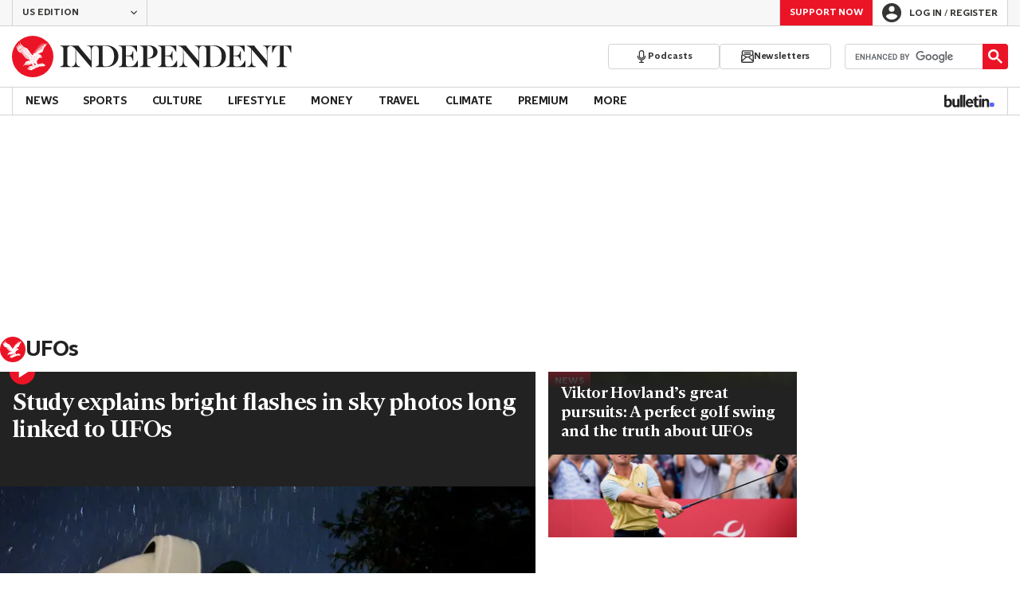

--- FILE ---
content_type: text/html; charset=utf-8
request_url: https://www.the-independent.com/topic/ufos
body_size: 51585
content:
<!DOCTYPE html> <html lang="en"> <head> <title data-rh="true">UFOs - latest news, breaking stories and comment - The Independent</title> <meta data-rh="true" charset="utf-8"><meta data-rh="true" name="robots" content="max-image-preview:large,max-video-preview:-1"><meta data-rh="true" property="fb:app_id" content="235586169789578"><meta data-rh="true" property="fb:pages" content="https://www.facebook.com/TheIndependentOnline"><meta data-rh="true" name="category" content="UFOs"><meta data-rh="true" name="sitename" content="The Independent"><meta data-rh="true" name="description" content="The latest breaking news, comment and features from The Independent."><meta data-rh="true" name="page path" content="/topic/ufos"><meta data-rh="true" name="page type" content="Category"><meta data-rh="true" name="adPageType" content="Hub Page"><meta data-rh="true" property="og:locale" content="en_GB"><meta data-rh="true" property="og:site_name" content="The Independent"><meta data-rh="true" name="viewport" content="width=device-width,initial-scale=1,minimum-scale=1"><meta data-rh="true" name="theme-color" content="#919191"><meta data-rh="true" property="og:type" content="website"><meta data-rh="true" property="og:image" content="https://www.independent.co.uk/img/shortcut-icons/icon-96x96.png"><meta data-rh="true" property="og:url" content="https://www.the-independent.com/topic/ufos"><meta data-rh="true" property="og:title" content="UFOs | The Independent"><meta data-rh="true" property="og:description" content="The latest breaking news, comment and features from The Independent."><meta data-rh="true" name="twitter:card" content="summary"><meta data-rh="true" name="twitter:site" content="@Independent"><meta data-rh="true" name="twitter:image" content="https://www.independent.co.uk/img/shortcut-icons/icon-96x96.png"><meta data-rh="true" name="twitter:title" content="UFOs | The Independent"><meta data-rh="true" name="twitter:description" content="The latest breaking news, comment and features from The Independent."> <link data-rh="true" rel="manifest" href="/manifest.json" crossOrigin="use-credentials"><link data-rh="true" rel="canonical" href="https://www.independent.co.uk/topic/ufos"><link data-rh="true" rel="shortcut icon" type="image/ico" href="/img/shortcut-icons/favicon.ico"><link data-rh="true" rel="icon" type="image/png" href="/img/shortcut-icons/icon-192x192.png" sizes="192x192"><link data-rh="true" rel="icon" type="image/png" href="/img/shortcut-icons/icon-512x512.png" sizes="512x512"><link data-rh="true" rel="apple-touch-icon" href="/img/shortcut-icons/icon-192x192.png"><link data-rh="true" href="https://assets.the-independent.com/fonts/Independent-Serif-Medium.woff2" rel="preload" as="font" type="font/woff2" crossOrigin="true"><link data-rh="true" href="https://assets.the-independent.com/fonts/Independent-Serif-Medium-Italic.woff2" rel="preload" as="font" type="font/woff2" crossOrigin="true"><link data-rh="true" href="https://assets.the-independent.com/fonts/Independent-Sans-Regular.woff2" rel="preload" as="font" type="font/woff2" crossOrigin="true"><link data-rh="true" href="https://assets.the-independent.com/fonts/Independent-Sans-Medium.woff2" rel="preload" as="font" type="font/woff2" crossOrigin="true"><link data-rh="true" href="//cdn.taboola.com" rel="preconnect" crossOrigin="true"><link data-rh="true" rel="alternate" href="https://www.the-independent.com/topic/ufos" hrefLang="en-us"><link data-rh="true" rel="alternate" href="https://www.independent.co.uk/topic/ufos" hrefLang="en-gb"><link data-rh="true" rel="preload" as="image" href="https://static.independent.co.uk/2025/10/28/3/44/View-of-the-Palomar-Observatory-at-night.jpeg?quality=75&width=640&crop=3%3A2%2Csmart&trim=0%2C0%2C0%2C0&auto=webp" imageSizes fetchPriority="high" imageSrcSet="https://static.independent.co.uk/2025/10/28/3/44/View-of-the-Palomar-Observatory-at-night.jpeg?quality=75&width=375&trim=0%2C0%2C0%2C0&auto=webp 375w, https://static.independent.co.uk/2025/10/28/3/44/View-of-the-Palomar-Observatory-at-night.jpeg?quality=75&width=640&trim=0%2C0%2C0%2C0&auto=webp 640w"><link data-rh="true" rel="preload" as="image" href="https://static.independent.co.uk/2025/09/25/17/Ryder_Cup_Golf_74014.jpg?quality=75&width=640&crop=3%3A2%2Csmart&auto=webp" imageSizes fetchPriority imageSrcSet="https://static.independent.co.uk/2025/09/25/17/Ryder_Cup_Golf_74014.jpg?quality=75&width=375&auto=webp 375w, https://static.independent.co.uk/2025/09/25/17/Ryder_Cup_Golf_74014.jpg?quality=75&width=640&auto=webp 640w"> <style>.grQWXt{--gutter:16px;--alley:40px;--columns:4;--grid:100vw;--off-grid:100vw;--column-width:calc((var(--grid) - var(--gutter)) / var(--columns));display:grid;max-width:var(--grid);box-sizing:border-box;gap:var(--gutter);grid-template-columns:repeat(var(--columns),minmax(0,1fr));margin-inline:auto}@media(max-width:767px){.grQWXt{--alley:40px;--columns:4;--grid:100vw;--off-grid:100vw}}@media(min-width:768px){.grQWXt{--alley:40px;--columns:8;--grid:100vw;--off-grid:100vw}}@media(min-width:1000px){.grQWXt{--alley:48px;--columns:12;--grid:1000px;--off-grid:1000px}}@media(min-width:1250px){.grQWXt{--alley:48px;--columns:12;--grid:1000px;--off-grid:1250px}}.jpvWzx{row-gap:16px;padding-inline:var(--gutter)}@font-face{font-display:swap;font-family:"Indy Serif";font-style:normal;font-weight:normal;src:url(https://assets.the-independent.com/fonts/Independent-Serif-Regular.woff2) format('woff2')}@font-face{font-family:"Indy Serif Fallback";font-style:normal;font-weight:normal;ascent-override:normal;descent-override:normal;line-gap-override:4%;size-adjust:101%;src:local(Georgia)}@font-face{font-display:swap;font-family:"Indy Serif";font-style:italic;font-weight:normal;src:url(https://assets.the-independent.com/fonts/Independent-Serif-Regular-Italic.woff2) format('woff2')}@font-face{font-family:"Indy Serif Fallback";font-style:italic;font-weight:normal;ascent-override:normal;descent-override:normal;line-gap-override:7%;size-adjust:98.5%;src:local(Georgia)}@font-face{font-display:swap;font-family:"Indy Serif";font-style:normal;font-weight:bold;src:url(https://assets.the-independent.com/fonts/Independent-Serif-Medium.woff2) format('woff2')}@font-face{font-family:"Indy Serif Fallback";font-style:normal;font-weight:bold;ascent-override:94%;descent-override:21%;line-gap-override:0;size-adjust:103%;src:local(Georgia)}@font-face{font-display:swap;font-family:"Indy Serif";font-style:italic;font-weight:bold;src:url(https://assets.the-independent.com/fonts/Independent-Serif-Medium-Italic.woff2) format('woff2')}@font-face{font-family:"Indy Serif Fallback";font-style:italic;font-weight:bold;ascent-override:normal;descent-override:normal;line-gap-override:4%;size-adjust:101%;src:local(Georgia)}@font-face{font-display:swap;font-family:"Indy Sans";font-style:normal;font-weight:normal;src:url(https://assets.the-independent.com/fonts/Independent-Sans-Regular.woff2) format('woff2')}@font-face{font-family:"Indy Sans Fallback";font-style:normal;font-weight:normal;ascent-override:97%;descent-override:28%;line-gap-override:0;size-adjust:96%;src:local(Georgia)}@font-face{font-display:swap;font-family:"Indy Sans";font-style:normal;font-weight:bold;src:url(https://assets.the-independent.com/fonts/Independent-Sans-Medium.woff2) format('woff2')}@font-face{font-family:"Indy Sans Fallback";font-style:normal;font-weight:bold;ascent-override:97%;descent-override:28%;line-gap-override:0;size-adjust:99%;src:local(Georgia)}@font-face{font-display:swap;font-family:"Indy Sans CAPS";font-style:normal;font-weight:bold;src:url(https://assets.the-independent.com/fonts/Independent-Sans-Medium.woff2) format('woff2')}@font-face{font-family:"Indy Sans CAPS Fallback";font-style:normal;font-weight:bold;ascent-override:90%;descent-override:17%;line-gap-override:0;size-adjust:95%;src:local(Arial)}body{padding:0;margin:0;background-color:#fff;background-color:light-dark(#fff,#000);color:#222;color:light-dark(#222,#fff);font-family:'Indy Serif','Indy Serif Fallback',serif;-webkit-font-smoothing:antialiased;line-height:1.2;-webkit-print-color-adjust:exact;scroll-padding-top:300px}h1,h2{font-weight:bold;letter-spacing:.22px;line-height:normal}h3{line-height:21px}p,li{font-size:19px;line-height:1.44em}a{color:#eb1426;color:light-dark(#eb1426,#eb1426);text-decoration:none}a:hover,a:focus{color:#ac2a2c;color:light-dark(#ac2a2c,#f58992)}button{overflow:visible;width:auto;padding:0;margin:0;border:0;background:transparent;appearance:none;color:inherit;cursor:pointer;font:inherit;-webkit-font-smoothing:inherit;line-height:normal}button::-moz-focus-inner{padding:0;border:0}html.freeze-body body{overflow:hidden !important}[hidden]{display:none !important}.visually-hidden{position:absolute;overflow:hidden;width:.01em;height:.01em;padding:0;border:0;clip:rect(0,0,0,0);white-space:nowrap}.article-premium h3{font-size:19px}span svg{width:100%;height:auto}#articleContent heyflow-wrapper{display:block;min-height:624px}#sectionContent heyflow-wrapper{display:block;min-height:712px}.limited-access,.limited-access-non-premium{overflow:hidden}.limited-access{max-height:127px}.limited-access-non-premium{max-height:360px}@media(max-width:594px){.limited-access-non-premium{max-height:530px}}.tp-backdrop.tp-active{background:rgba(0,0,0,0.5) !important;background:light-dark(rgba(0,0,0,0.5),rgba(247,247,247,0.5)) !important;opacity:1 !important}.tp-modal{overflow-y:auto !important}.tp-iframe-wrapper{box-shadow:none !important}.tp-body-scroll-prevented{background:#fff !important;background:light-dark(#fff,#000) !important}@media(max-width:999px){.parallax{transform:none !important;will-change:unset !important}}#drawermenu{max-width:320px;background:#f7f7f7;background:light-dark(#f7f7f7,#222)}.grecaptcha-badge{visibility:hidden}#body .indy-adtech-widget{min-height:204px}.jw-skin-independent-premium .jw-display-icon-container,.jw-skin-independent-regular .jw-display-icon-container{padding:1em;margin:0 15px;border-radius:50%}.jw-skin-independent-premium .jw-display-icon-container{background-color:#337e81;background-color:light-dark(#337e81,#337e81)}.jw-skin-independent-premium .jw-display-icon-container:hover{background-color:#386366;background-color:light-dark(#386366,#70a5a7)}.jw-skin-independent-regular .jw-display-icon-container{background-color:#eb1426;background-color:light-dark(#eb1426,#eb1426)}.jw-skin-independent-regular .jw-display-icon-container:hover{background-color:#ac2a2c;background-color:light-dark(#ac2a2c,#f58992)}.jw-skin-independent-regular .jw-display-controls .jw-button-color{color:#fff;color:light-dark(#fff,#fff)}.jw-skin-independent-bulletin .jw-display .jw-display-icon-container{padding:0;background-color:#5563ff;background-color:light-dark(#5563ff,#5563ff)}.jw-skin-independent-bulletin .jw-display .jw-display-icon-container:hover{background-color:#444fcc;background-color:light-dark(#444fcc,#bbc0ff)}.jw-skin-independent-bulletin .jw-display .jw-display-icon-container .jw-icon{--size:48px;width:var(--size);height:var(--size)}@media(min-width:768px){.jw-skin-independent-bulletin .jw-display .jw-display-icon-container .jw-icon{--size:64px}}@media(min-width:1000px){.jw-skin-independent-bulletin .jw-display .jw-display-icon-container .jw-icon{--size:88px}}.jw-skin-independent-bulletin .jw-display .jw-display-icon-container .jw-icon .jw-svg-icon{--icon-size:calc(var(--size) / 2);width:var(--icon-size);height:var(--icon-size)}@media(min-width:1000px){.jw-skin-independent-bulletin .jw-display .jw-display-icon-container .jw-icon .jw-svg-icon{--icon-size:calc((var(--size) / 2) + 4px)}}html.freeze-body{overflow-x:visible !important}.dark-mode-asset.dark-mode-asset{display:none}.dark-mode{color-scheme:dark}.dark-mode .dark-mode-asset.dark-mode-asset{display:block}.dark-mode .light-mode-asset.light-mode-asset{display:none}.dpnQct{width:24px;height:24px}.kjmIzh{width:16px;height:16px}.cpYWod{width:100%;height:100%}.hKcUSR{width:32px;height:32px}.kbYJEC{position:relative;background-color:#fff;background-color:light-dark(#fff,#000)}@media(min-width:1000px){.kbYJEC{padding-top:24px}}.bVEYBl{background-color:#fff;background-color:light-dark(#fff,#000)}.bVEYBl.article-liveblog,.bVEYBl.article-liveblog .sc-1fcmxs3-0,.bVEYBl.article-liveblog .sc-1fcmxs3-1{background-color:#f7f7f7;background-color:light-dark(#f7f7f7,#222)}.eifaJK{display:block;color:currentColor}.eyxxXA{position:absolute;overflow:hidden;width:.01em;height:.01em;padding:0;border:0;clip:rect(0,0,0,0);white-space:nowrap}.hCApwL{display:flex;align-items:center;color:#222;color:light-dark(#222,#fff)}.jA-DeEq{display:flex;overflow:hidden;height:100%;align-items:center;margin:0}.dSqfkE{padding:13px 12px}.dSqfkE .logo-text{width:136px;height:13px}.dSqfkE .logo-stamp{width:23px;height:23px;margin-right:3px}@media(min-width:375px){.dSqfkE{padding:10px 12px}.dSqfkE .logo-text{width:167px;height:16px}.dSqfkE .logo-stamp{width:29px;height:29px;margin-right:4px}}@media(min-width:768px){.dSqfkE{padding:8px 12px}.dSqfkE .logo-text{width:229px;height:22px}.dSqfkE .logo-stamp{width:39px;height:39px;margin-right:6px}}@media(min-width:1000px){.dSqfkE{padding:12px 0}.dSqfkE .logo-text{width:293px;height:28px}.dSqfkE .logo-stamp{width:52px;height:52px;margin-right:7px}}.ihePJZ{display:flex;position:absolute;top:9px;left:-500px;z-index:5;height:36px;align-items:center;padding:0 16px;border:2px solid #353533;border:2px solid light-dark(#353533,#fff);border-radius:6px;background:#353533;background:light-dark(#353533,#fff);color:#fff;color:light-dark(#fff,#353533);outline:0;font:bold 16px/20px 'Indy Sans','Indy Sans Fallback',sans-serif;letter-spacing:-0.01em}.ihePJZ:focus{left:16px}.ihePJZ:focus,.ihePJZ:hover{background:#fff;background:light-dark(#fff,#353533);color:#353533;color:light-dark(#353533,#fff)}.jvKluy{min-width:55px;height:100%;border-left:1px solid #d3d3d3;border-left:1px solid light-dark(#d3d3d3,#919191)}@media(min-width:768px){.jvKluy{min-width:88px}}.glfohz{padding-bottom:12px;background:#f7f7f7;background:light-dark(#f7f7f7,#222);clear:both}.glfohz form.gsc-search-box{box-sizing:border-box;padding:12px 12px 0;margin:0}.glfohz table.gsc-search-box{overflow:hidden;margin:0;border-radius:4px}.glfohz table.gsc-search-box td.gsc-input{width:100%;padding:0}.glfohz .gsc-input-box{padding:0;border:0}.glfohz input{height:32px !important;color:#222;color:light-dark(#222,#222)}.glfohz .gsst_a,.glfohz .gsst_b{display:flex;height:100%;align-items:center;padding:0}.glfohz .gscb_a{--width:24px;overflow:hidden;width:var(--width);height:var(--width);margin:0 6px;background-image:url(data:image/svg+xml;charset=utf-8,%3Csvg%20viewBox%3D%220%200%2024%2024%22%20xmlns%3D%22http%3A%2F%2Fwww.w3.org%2F2000%2Fsvg%22%3E%0A%20%20%3Cpath%20fill%3D%22currentColor%22%20d%3D%22M19%206.41%2017.59%205%2012%2010.59%206.41%205%205%206.41%2010.59%2012%205%2017.59%206.41%2019%2012%2013.41%2017.59%2019%2019%2017.59%2013.41%2012%2019%206.41z%22%2F%3E%0A%3C%2Fsvg%3E%0A);text-indent:-9999px}.glfohz .gsc-search-button{display:flex;width:40px;height:40px;align-items:center;justify-content:center;padding:0;margin:0;border:0;border-radius:0;background:#eb1426;background:light-dark(#eb1426,#eb1426)}.glfohz .gsc-search-button:hover{background:#ac2a2c;background:light-dark(#ac2a2c,#f58992)}.glfohz .gsc-search-button svg{width:24px;height:24px}.glfohz .quick-searchresults{position:absolute;left:3.75%;z-index:7;width:92.5%}.glfohz .quick-searchresults .gsc-control-cse{padding:0;border:0}.glfohz .quick-searchresults .gsc-results-wrapper-visible{height:373px;box-shadow:0 2px 4px 0 rgba(0,0,0,0.5);box-shadow:0 2px 4px 0 light-dark(rgba(0,0,0,0.5),rgba(0,0,0,0.5));overflow-y:scroll}.csEwsE{display:none;position:relative;top:-1px;margin-left:auto;background:0}@media(min-width:1000px){.csEwsE{display:block}}.csEwsE form.gsc-search-box{width:205px;height:32px;box-sizing:border-box;padding:23px 0 0}.csEwsE .gsc-search-button{width:32px;height:32px}.csEwsE .gsc-search-button svg{width:18px;height:18px}.csEwsE input{height:30px !important}.csEwsE table.gsc-input{--border-radius:4px;border:1px solid #d3d3d3;border:1px solid light-dark(#d3d3d3,#919191);border-radius:var(--border-radius) 0 0 var(--border-radius);border-right:0}.csEwsE .quick-searchresults{right:0;left:auto;z-index:7000;width:391px;max-height:393px;margin-top:7px}.csEwsE .gsib_a{padding:1px 0 0 12px}.gwVzoO{border-left:1px solid #919191;border-left:1px solid light-dark(#919191,#646464)}.gwVzoO:last-child{border-right:1px solid #919191;border-right:1px solid light-dark(#919191,#646464)}.fXMLG{padding-top:24px}.iBveWW{position:relative;z-index:6;margin:0 14px 0 auto}.dTyPCr{margin:0 -2px 0 auto}.gbrLBn{display:flex;position:relative;width:176px;align-items:center;padding:4px 20px;color:#fff;color:light-dark(#fff,#fff);font:normal 14px/16px 'Indy Sans','Indy Sans Fallback',sans-serif;letter-spacing:-0.01em}.gbrLBn:hover{color:#fff;color:light-dark(#fff,#fff)}.gbrLBn:hover::after{position:absolute;bottom:2px;left:20px;width:calc(100% - 40px);height:1px;background:#fff;background:light-dark(#fff,#fff);content:''}.jSecFR{list-style-type:none}.hVccAm{padding:9px 0 20px;margin:0}.fNXxuW{margin:0 4px 0 20px;float:left}.eBMxej{display:flex;position:relative;align-items:center;color:#fff;color:light-dark(#fff,#fff);font:bold 20px 'Indy Serif','Indy Serif Fallback',serif;letter-spacing:-0.03em}.eBMxej:hover{color:#fff;color:light-dark(#fff,#fff)}.eBMxej:hover::after{position:absolute;bottom:-9px;left:0;width:100%;height:4px;background:#eb1426;background:light-dark(#eb1426,#eb1426);content:''}.kEWQlN{display:none;position:absolute;left:0;width:100vw;background:#353533;background:light-dark(#353533,#4e4e4e)}.cSChjs{display:flex;width:1000px;padding:16px 0;margin:0 auto}@media(min-width:1250px){.cSChjs{width:1250px}}.cMglfi{display:none;z-index:1001;margin-right:auto;font:bold 14px 'Indy Sans CAPS','Indy Sans CAPS Fallback',sans-serif}@media(min-width:1000px){.mode-mouse .cMglfi:hover .primary-link{background:#353533;background:light-dark(#353533,#d3d3d3);color:#fff;color:light-dark(#fff,#222)}.mode-mouse .cMglfi:hover .primary-link::after{content:none}.mode-mouse .cMglfi:hover .secondary-nav{display:block}}@media(min-width:1000px){body:not(.mode-touch) .cMglfi:hover .primary-trigger{z-index:1}}.cMglfi.primary-item__open .primary-trigger{color:#fff;color:light-dark(#fff,#222)}.cMglfi.primary-item__open .secondary-nav{display:block}.cMglfi .primary-trigger{position:absolute;z-index:3;overflow:hidden;height:34px;padding:0 12px;border:0;background:0;cursor:default;opacity:0;text-transform:uppercase}@media(min-width:1250px){.cMglfi .primary-trigger{padding:0 16px}}.cMglfi .primary-trigger:focus{opacity:100}@media(min-width:1000px){.cMglfi{display:block}}.bQoXBg{display:flex;position:relative;z-index:2;height:34px;align-items:center;justify-content:center;padding:0 12px;color:#222;color:light-dark(#222,#fff);cursor:pointer;text-transform:uppercase;line-height:normal}@media(min-width:1250px){.bQoXBg{padding:0 16px}}.bQoXBg:hover{background:#353533;background:light-dark(#353533,#d3d3d3);color:#fff;color:light-dark(#fff,#222)}.bQoXBg:hover::after{content:none}.primary-item__open .bQoXBg{background:#353533;background:light-dark(#353533,#d3d3d3);color:#fff;color:light-dark(#fff,#222)}.primary-item__open .bQoXBg::after{content:none}.lekoLH{margin-left:auto}.KXNKp{list-style-type:none}.KXNKp:first-child{display:none}.mode-keyboard-active .KXNKp:first-child,.mode-touch .KXNKp:first-child{display:list-item}.fsNezr{display:flex;width:200px;align-items:center;padding:10px 12px 10px 20px;background:#fff;background:light-dark(#fff,#000);color:#222;color:light-dark(#222,#fff);font:normal 16px/1.444 'Indy Sans','Indy Sans Fallback',sans-serif}.fsNezr:hover{background:#353533;background:light-dark(#353533,#d3d3d3);color:#fff;color:light-dark(#fff,#222)}.gwZYSe{background:#eaf2f2;background:light-dark(#eaf2f2,#24585a)}.gwZYSe:hover{background:#386366;background:light-dark(#386366,#70a5a7)}.bWzdrS{display:none;position:absolute;z-index:1002;padding:1px 0 0;margin:0;box-shadow:0 2px 2px rgba(0,0,0,0.25)}.kBGzUm{display:flex;position:relative;z-index:2;height:34px;align-items:center;justify-content:center;padding:0 12px;color:#222;color:light-dark(#222,#fff);text-transform:uppercase;font:bold 14px/16px 'Indy Sans','Indy Sans Fallback',sans-serif;letter-spacing:-0.01em}.kBGzUm.primary-link{font:normal 14px 'Indy Sans CAPS','Indy Sans CAPS Fallback',sans-serif}.kBGzUm:focus,.kBGzUm:hover{color:#222;color:light-dark(#222,#fff)}@media(min-width:1000px){.kBGzUm{padding:0 12px}.mode-touch .kBGzUm{pointer-events:none}.primary-item__open .kBGzUm{background:#f7f7f7;background:light-dark(#f7f7f7,#222)}.primary-item__open .kBGzUm::after{position:absolute;bottom:0;left:0;width:100%;height:4px;background:#eb1426;background:light-dark(#eb1426,#eb1426);content:''}}@media(min-width:1250px){.kBGzUm{padding:0 16px}}.hgodRO{display:flex;position:relative;z-index:2;height:34px;align-items:center;justify-content:center;padding:0 12px;color:#222;color:light-dark(#222,#fff);text-transform:uppercase;font:bold 14px/16px 'Indy Sans','Indy Sans Fallback',sans-serif;letter-spacing:-0.01em}.hgodRO.primary-link{font:normal 14px 'Indy Sans CAPS','Indy Sans CAPS Fallback',sans-serif}.hgodRO:focus,.hgodRO:hover{color:#222;color:light-dark(#222,#fff)}@media(min-width:1000px){.hgodRO{padding:0 12px}.mode-touch .hgodRO{pointer-events:none}.primary-item__open .hgodRO{background:#f7f7f7;background:light-dark(#f7f7f7,#222)}.primary-item__open .hgodRO::after{position:absolute;bottom:0;left:0;width:100%;height:4px;background:#337e81;background:light-dark(#337e81,#337e81);content:''}}@media(min-width:1250px){.hgodRO{padding:0 16px}}@media(min-width:1000px){.primary-item__open .kUJVXK{background:#eaf2f2;background:light-dark(#eaf2f2,#24585a)}.primary-item__open .kUJVXK::after{position:absolute;bottom:0;left:0;width:100%;height:4px;background:#386366;background:light-dark(#386366,#70a5a7);content:''}}.imbKUd{display:inline-block;list-style-type:none;font:bold 14px 'Indy Sans','Indy Sans Fallback',sans-serif}.imbKUd:first-child .sc-12qu2kl-0{justify-content:start;padding:0 12px}@media(min-width:1000px){.imbKUd:first-child .sc-12qu2kl-0{padding:0 12px}}@media(min-width:1250px){.imbKUd:first-child .sc-12qu2kl-0{padding:0 16px}}@media(min-width:1000px){.mode-mouse .imbKUd:hover .sc-12qu2kl-0{background:#f7f7f7;background:light-dark(#f7f7f7,#222)}.mode-mouse .imbKUd:hover .sc-12qu2kl-0::after{position:absolute;bottom:0;left:0;width:100%;height:4px;background:#eb1426;background:light-dark(#eb1426,#eb1426);content:''}.mode-mouse .imbKUd:hover .sc-12qu2kl-1,.mode-mouse .imbKUd:hover .sc-12qu2kl-3{background:#fde8ea;background:light-dark(#fde8ea,#66000a)}.mode-mouse .imbKUd:hover .sc-12qu2kl-1::after,.mode-mouse .imbKUd:hover .sc-12qu2kl-3::after{position:absolute;bottom:0;left:0;width:100%;height:4px;background:#ac2a2c;background:light-dark(#ac2a2c,#f58992);content:''}.mode-mouse .imbKUd:hover .secondary-nav{display:block}}@media(min-width:1000px){body:not(.mode-touch) .imbKUd:hover .primary-trigger{z-index:1}}.imbKUd.primary-item__open .secondary-nav{display:block}.imbKUd .primary-trigger{display:none;position:absolute;z-index:3;overflow:hidden;height:34px;padding:0 12px;border:0;background:0;cursor:default;letter-spacing:-0.2px;opacity:0;text-transform:uppercase}.imbKUd .primary-trigger:focus{opacity:100}@media(min-width:1000px){.imbKUd .primary-trigger{display:block}}@media(min-width:1250px){.imbKUd .primary-trigger{padding:0 16px}}.fXDnKy{display:inline-block;list-style-type:none;font:bold 14px 'Indy Sans','Indy Sans Fallback',sans-serif}.fXDnKy:first-child .sc-12qu2kl-0{justify-content:start;padding:0 12px}@media(min-width:1000px){.fXDnKy:first-child .sc-12qu2kl-0{padding:0 12px}}@media(min-width:1250px){.fXDnKy:first-child .sc-12qu2kl-0{padding:0 16px}}@media(min-width:1000px){.mode-mouse .fXDnKy:hover .sc-12qu2kl-0{background:#f7f7f7;background:light-dark(#f7f7f7,#222)}.mode-mouse .fXDnKy:hover .sc-12qu2kl-0::after{position:absolute;bottom:0;left:0;width:100%;height:4px;background:#337e81;background:light-dark(#337e81,#337e81);content:''}.mode-mouse .fXDnKy:hover .sc-12qu2kl-1,.mode-mouse .fXDnKy:hover .sc-12qu2kl-3{background:#eaf2f2;background:light-dark(#eaf2f2,#24585a)}.mode-mouse .fXDnKy:hover .sc-12qu2kl-1::after,.mode-mouse .fXDnKy:hover .sc-12qu2kl-3::after{position:absolute;bottom:0;left:0;width:100%;height:4px;background:#386366;background:light-dark(#386366,#70a5a7);content:''}.mode-mouse .fXDnKy:hover .secondary-nav{display:block}}@media(min-width:1000px){body:not(.mode-touch) .fXDnKy:hover .primary-trigger{z-index:1}}.fXDnKy.primary-item__open .secondary-nav{display:block}.fXDnKy .primary-trigger{display:none;position:absolute;z-index:3;overflow:hidden;height:34px;padding:0 12px;border:0;background:0;cursor:default;letter-spacing:-0.2px;opacity:0;text-transform:uppercase}.fXDnKy .primary-trigger:focus{opacity:100}@media(min-width:1000px){.fXDnKy .primary-trigger{display:block}}@media(min-width:1250px){.fXDnKy .primary-trigger{padding:0 16px}}.cZtDoM{display:flex;overflow:hidden;height:34px;border:solid #d3d3d3;border:solid light-dark(#d3d3d3,#919191);border-width:1px 0}@media(min-width:1000px){.cZtDoM{overflow:visible}}.kiiOpM{display:none;width:63px;height:100%;margin-right:16px;color:#222;color:light-dark(#222,#fff)}.kiiOpM:hover,.kiiOpM:focus{color:#444fcc;color:light-dark(#444fcc,#bbc0ff)}@media(min-width:1000px){.kiiOpM{display:block}}.fVEgip{display:flex;width:100%;max-width:1000px}@media(min-width:1000px){.fVEgip{box-sizing:border-box;margin:0 auto;border:solid #d3d3d3;border:solid light-dark(#d3d3d3,#919191);border-width:0 1px}}@media(min-width:1250px){.fVEgip{max-width:1250px}}.feDzwE{display:flex;width:100%;height:34px;box-sizing:border-box;flex-flow:wrap;justify-content:space-between;padding:0 2px 0 0;margin:0}@media(min-width:768px){.feDzwE{display:flex;width:auto;flex-direction:row;flex-wrap:wrap;justify-content:flex-start;padding:0}}.fvRrWo{--bleed:12px;width:100%;padding:0 var(--bleed);margin:0 auto}@media(min-width:768px){.fvRrWo{max-width:640px;padding:0}}@media(min-width:1000px){.fvRrWo{max-width:1000px;padding:0 16px}}.bbjlNt{display:inline}@media(max-width:424px){.bbjlNt{display:none}}.SkKtY{display:none}@media(max-width:424px){.SkKtY{display:inline}}.fZeRAk{margin:0;color:#646464;color:light-dark(#646464,#bdbdbd);font:normal 18px/22px 'Indy Sans','Indy Sans Fallback',sans-serif;letter-spacing:-0.01em}.fcwgjY{display:flex}.jlkJyB{margin:0;color:#646464;color:light-dark(#646464,#bdbdbd);font:bold 20px/24px 'Indy Sans','Indy Sans Fallback',sans-serif;letter-spacing:-0.02em}.hcasuI{display:grid;width:100%;align-items:center;margin-left:12px;color:#222;color:light-dark(#222,#fff);grid-gap:12px;font-family:'Indy Sans','Indy Sans Fallback',sans-serif}@media(max-width:374px){.hcasuI{flex-direction:column;align-items:flex-start}}.imXoYX{display:flex;position:sticky;bottom:0;z-index:9999999;width:100%;box-sizing:border-box;align-items:center;justify-content:space-between;padding:14px 0;margin:0 auto;border-top:3px solid #157f1f;border-top:3px solid light-dark(#157f1f,#157f1f);background:#fff;background:light-dark(#fff,#000);box-shadow:0 1px 3px rgba(0,0,0,0.5);box-shadow:0 1px 3px light-dark(rgba(0,0,0,0.5),rgba(0,0,0,0.5));transition:all .3s ease-in-out}.imXoYX.hide{bottom:-100px;opacity:0;visibility:hidden}.cyhqpd{color:#157f1f;color:light-dark(#157f1f,#157f1f)}.jiEKpN{position:fixed;top:0;bottom:auto}.jiEKpN .sc-govabo-0{box-sizing:border-box}.jiEKpN.hide{bottom:auto;transform:translateY(-100%)}.eszkEX{border-bottom:1px solid #d3d3d3;border-bottom:1px solid light-dark(#d3d3d3,#d3d3d3);background:#f7f7f7;background:light-dark(#f7f7f7,#222)}.gEGExm{display:flex;max-width:1000px;align-items:center;margin:0 auto}@media(min-width:1250px){.gEGExm{max-width:1250px}}.itzdhp{--border:1px solid #d3d3d3}.itzdhp .sc-zkjqbw-1{height:32px;justify-content:end}@supports(color:light-dark(red,red)){.itzdhp{--border:1px solid light-dark(#d3d3d3,#d3d3d3)}}.fTrYDj{height:100%;border-right:var(--border);border-left:var(--border)}.jdAvlI{margin-right:auto;border:0}.gRMult{display:flex}.cGShOj{--color:#222;color:var(--dropdown-trigger-color,var(--color));cursor:pointer}.cGShOj[aria-disabled='true']{--dropdown-trigger-color:#bdbdbd}@supports(color:light-dark(red,red)){.cGShOj{--color:light-dark(#222,#fff)}}@supports(color:light-dark(red,red)){.cGShOj[aria-disabled='true']{--dropdown-trigger-color:light-dark(#bdbdbd,#bdbdbd)}}.bBbfAI{display:grid;grid-template-rows:0fr;transition:grid-template-rows 150ms ease-in-out}.chhunz{overflow:hidden;min-height:var(--dropdown-content-initial-height)}.cfHYNH{margin-right:-4px;transition:transform ease-out .2s}.lQepb{background:#f7f7f7;background:light-dark(#f7f7f7,#222)}.klLWWf{display:flex;height:18px;align-items:center;padding:8px 24px;border-top:1px solid #d3d3d3;border-top:1px solid light-dark(#d3d3d3,#919191);background-color:#fff;background-color:light-dark(#fff,#000);color:#353533;color:light-dark(#353533,#fff);font:normal 14px/16px 'Indy Sans','Indy Sans Fallback',sans-serif;letter-spacing:-0.01em}.klLWWf:active,.klLWWf:hover{background-color:#353533;background-color:light-dark(#353533,#d3d3d3);color:#fff;color:light-dark(#fff,#353533)}.klLWWf .sc-1l6dm8r-0{margin-left:auto}.ccRblz{width:144px;padding-right:12px;padding-left:12px;border:solid #d3d3d3;border:solid light-dark(#d3d3d3,#919191);border-width:0 1px;font-weight:normal}.cYhbql [aria-hidden]{box-shadow:0 2px 2px rgba(0,0,0,0.25)}.fdHaeS{height:49px;box-sizing:border-box;padding:16px;border:0;background:#fff;background:light-dark(#fff,#000);color:#353533;color:light-dark(#353533,#fff);cursor:pointer;font-size:12px;font-weight:bold;text-transform:uppercase}.fdHaeS:active{outline:0}.fdHaeS:hover,.fdHaeS:active,[aria-expanded='true'] .fdHaeS{background-color:#353533;background-color:light-dark(#353533,#d3d3d3);color:#fff;color:light-dark(#fff,#353533)}[aria-expanded='true'] .fdHaeS .sc-1l6dm8r-0{transform:rotate(180deg)}@media(min-width:768px){.fdHaeS{height:56px}}.elySse{width:170px;height:32px;padding:0 12px;border-right:1px solid #d3d3d3;border-right:1px solid light-dark(#d3d3d3,#919191);border-left:1px solid #d3d3d3;border-left:1px solid light-dark(#d3d3d3,#919191);background:0;transition:background .2s;font:bold 12px/14px 'Indy Sans','Indy Sans Fallback',sans-serif;letter-spacing:-0.01em;text-transform:uppercase}.elySse:hover{background-color:#353533;background-color:light-dark(#353533,#bdbdbd);color:#fff;color:light-dark(#fff,#222)}.elySse .sc-1l6dm8r-0{margin-left:auto}.lbddyv{display:flex;height:100%;align-items:center}.kyWkyC{overflow:hidden;width:0}.jJAgoi{position:relative}.cERIyc{margin:0 10px 0 0;color:inherit}.kVeJLe{display:flex;width:100%;height:49px;box-sizing:border-box;align-items:center;padding:12px;border-width:1px 0;outline-offset:-2px;text-transform:uppercase;transition:color 150ms ease-out,background 150ms ease-out,border-color 150ms ease-out;font:bold 12px/14px 'Indy Sans','Indy Sans Fallback',sans-serif;letter-spacing:-0.01em}.kVeJLe,.kVeJLe:focus{background-color:#fff;background-color:light-dark(#fff,#000);color:#353533;color:light-dark(#353533,#fff)}.kVeJLe:hover,.kVeJLe:active,.kVeJLe:focus-visible{background-color:#353533;background-color:light-dark(#353533,#d3d3d3);color:#fff;color:light-dark(#fff,#353533)}.kVeJLe.register-profile-link{text-transform:capitalize}.ZJuqV{width:auto;height:32px;padding:0 12px;border-top:0;border-bottom:0;outline-offset:-2px}.ZJuqV,.ZJuqV:focus{background-color:light-dark(transparent,transparent)}.ZJuqV:hover,.ZJuqV:active,.ZJuqV:focus-visible{background-color:#353533;background-color:light-dark(#353533,#bdbdbd);color:#fff;color:light-dark(#fff,#fff)}.eMvWGi{display:block;margin-top:-1px;color:inherit;font:normal 10px/12px 'Indy Sans','Indy Sans Fallback',sans-serif;letter-spacing:0}.foWLqa{display:none;height:32px;align-items:center;padding:0 12px;border-right:1px solid #d3d3d3;border-right:1px solid light-dark(#d3d3d3,#919191);color:#222;color:light-dark(#222,#fff);text-transform:uppercase;transition:background .2s;font:bold 12px/14px 'Indy Sans','Indy Sans Fallback',sans-serif;letter-spacing:-0.01em;text-transform:uppercase}.foWLqa:hover{background:#353533;background:light-dark(#353533,#bdbdbd);color:#fff;color:light-dark(#fff,#222)}.hMbkno{display:flex;height:32px;align-items:center;padding:0 12px;background:#eb1426;background:light-dark(#eb1426,#eb1426);color:#fff;color:light-dark(#fff,#222);text-transform:uppercase;transition:background .2s;font:bold 12px/14px 'Indy Sans','Indy Sans Fallback',sans-serif;letter-spacing:-0.01em;text-transform:uppercase}.hMbkno:hover{background:#ac2a2c;background:light-dark(#ac2a2c,#f58992);color:#fff;color:light-dark(#fff,#222)}.jjEFOw{position:relative;z-index:4;margin-top:-49px;border-bottom:1px solid #d3d3d3;border-bottom:1px solid light-dark(#d3d3d3,#919191)}@media(min-width:768px){.jjEFOw{margin:0 auto 0 0}}.kRAPQv{display:none}@media(min-width:1000px){.kRAPQv{display:block}}.cBCbzO{display:flex;width:55px;height:49px;flex-direction:column;align-items:center;justify-content:center;row-gap:4px;column-gap:8px;outline-offset:-2px;font:bold 10px/12px 'Indy Sans','Indy Sans Fallback',sans-serif;letter-spacing:0}.cBCbzO,.cBCbzO:focus{background-color:#fff;background-color:light-dark(#fff,#000);color:#353533;color:light-dark(#353533,#fff)}.cBCbzO:active,.cBCbzO:hover,.cBCbzO:focus-visible{background-color:#353533;background-color:light-dark(#353533,#d3d3d3);color:#fff;color:light-dark(#fff,#353533)}@media(min-width:768px){.cBCbzO{width:88px;height:56px;flex-direction:row-reverse}}.bofWVf{--width:67px;--height:26px;--right:69px;display:flex;position:absolute;top:50%;transform:translateY(-50%);right:var(--right);width:var(--width);height:var(--height);box-sizing:border-box;align-items:center;justify-content:center;border-radius:4px;background:#eb1426;background:light-dark(#eb1426,#eb1426);color:#fff;color:light-dark(#fff,#222);font:bold 10px/20px 'Indy Sans','Indy Sans Fallback',sans-serif}.bofWVf:hover{background:#ac2a2c;background:light-dark(#ac2a2c,#f58992);color:#fff;color:light-dark(#fff,#222)}@media(min-width:768px){.bofWVf{--right:102px;--width:94px;--height:32px;font:bold 12px/20px 'Indy Sans','Indy Sans Fallback',sans-serif}}@media(min-width:1000px){.bofWVf{display:none}}.gObKPF{display:block}.fEewQV{--gap:16px;--cols:2;--max-width:100%;--total-gap:calc(var(--gap) * (var(--cols) - 1));--item-width:calc((100% - var(--total-gap)) / var(--cols));display:flex;max-width:var(--max-width);gap:var(--gap);padding:0;list-style:none;max-width:unset;flex-flow:row wrap;justify-content:flex-start;margin:0}.fEewQV>li{width:auto;flex:0 0 auto;padding:0;margin:0}@media(min-width:768px){.fEewQV{--cols:3;--max-width:100%}}.eyNyun{display:flex;min-width:0;flex-flow:row wrap;column-gap:.21em;line-height:inherit}.eyNyun span{display:inline-block;overflow:hidden;max-width:100%;text-overflow:ellipsis}.oFtUh{display:flex;width:100%;box-sizing:border-box;flex-flow:row nowrap;align-items:center;gap:8px;padding:0 8px;border:1px solid #d3d3d3;border:1px solid light-dark(#d3d3d3,#919191);border-radius:4px;background-color:#fff;background-color:light-dark(#fff,#000);color:#353533;color:light-dark(#353533,#fff);transition:color 150ms ease-out,background 150ms ease-out,border-color 150ms ease-out;height:32px;justify-content:center;font:bold 12px/14px 'Indy Sans','Indy Sans Fallback',sans-serif;letter-spacing:-0.01em;text-transform:none}.oFtUh .sc-d5v47r-3,.oFtUh .sc-d5v47r-4{flex-shrink:0}.oFtUh.is-toggled{background-color:#f6f6f6;background-color:light-dark(#f6f6f6,#646464);color:#353533;color:light-dark(#353533,#fff)}.oFtUh.is-success{border-color:#157f1f;border-color:light-dark(#157f1f,#157f1f);background-color:#157f1f;background-color:light-dark(#157f1f,#157f1f);color:#fff;color:light-dark(#fff,#fff)}@media(hover:hover){.oFtUh:hover:not(.is-success){border-color:#353533;border-color:light-dark(#353533,#d3d3d3);background-color:#353533;background-color:light-dark(#353533,#d3d3d3);color:#fff;color:light-dark(#fff,#353533);cursor:pointer}}@media(hover:none){.oFtUh:active{border-color:#353533;border-color:light-dark(#353533,#d3d3d3);background-color:#353533;background-color:light-dark(#353533,#d3d3d3);color:#fff;color:light-dark(#fff,#353533);-webkit-tap-highlight-color:transparent}}.oFtUh:disabled,.oFtUh.is-disabled{background-color:#fff;background-color:light-dark(#fff,#000);color:#bdbdbd;color:light-dark(#bdbdbd,#bdbdbd);pointer-events:none}.oFtUh:focus-visible{color:#353533;color:light-dark(#353533,#fff);outline:2px solid #276fbf;outline:2px solid light-dark(#276fbf,#276fbf);outline-offset:4px}.jZKlzH.jZKlzH{--item-width:140px;width:var(--item-width);flex:0 0 auto}.dWlire{display:none;position:absolute;top:50%;right:204px;box-sizing:border-box;transform:translateY(-50%)}@media(min-width:768px){.dWlire{display:block}.dWlire .sc-d5v47r-6:nth-child(2){display:none}}@media(min-width:1000px){.dWlire{right:222px}.dWlire .sc-d5v47r-6:nth-child(2){display:block}}.fCvZEY{right:217px}@media(min-width:1000px){.fCvZEY{right:222px}}.chJPLu{display:flex;height:100%;margin-left:auto}.vTHLk{display:flex;position:relative;max-width:1000px;margin:0 auto;font-family:'Indy Sans','Indy Sans Fallback',sans-serif;font-weight:bold}@media(min-width:1250px){.vTHLk{width:1250px;max-width:none}}.sHwUJ{position:relative;z-index:1001;margin:0 auto;background:#fff;background:light-dark(#fff,#000)}@media(min-width:1000px){.sHwUJ .sc-pxm20j-0{display:none}}.igHNJO{position:relative;width:100%;max-width:1000px;margin:0 auto;background:#222;background:light-dark(#222,#fff)}@media(min-width:1000px){.igHNJO{width:1000px;max-width:none}}@media(min-width:1250px){.igHNJO{width:1250px}}.paqAv{position:relative;background:#222;background:light-dark(#222,#fff)}.NbVPi{display:flex;gap:8px}.fYXcrS{flex-grow:1;padding:8px 0;border-radius:6px;font:var(--button-font);letter-spacing:0}.kTLqgV{background:linear-gradient(180deg,var(--light-blue) 0,var(--medium-blue) 100%);color:var(--white)}.kTLqgV:hover{background:linear-gradient(180deg,var(--light-blue) 0,var(--dark-blue) 100%)}.kfwqhA{border:1px solid var(--light-grey);background-color:var(--off-white)}.kfwqhA:hover{background:linear-gradient(180deg,var(--off-white) 0,var(--light-grey) 100%)}.eofDLI{margin:0 0 24px;font:inherit}.kTgUX{margin:0 0 8px;font:var(--headline-font-small)}@media(min-width:768px){.kTgUX{font:var(--headline-font-large)}}.bJFEPV{width:68px;height:68px;flex-shrink:0}@media(min-width:768px){.bJFEPV{width:80px;height:80px}}.hzJAvP{display:flex;width:330px;box-sizing:border-box;gap:16px;padding:16px;margin:0 16px;background-color:var(--grey);box-shadow:0 4px 8px 0 rgba(0,0,0,0.25);box-shadow:0 4px 8px 0 light-dark(rgba(0,0,0,0.25),rgba(0,0,0,0.25));color:var(--black);font:var(--copy-font)}.hzJAvP{--light-blue:#276fbf;--medium-blue:#1f5898;--dark-blue:#0f2c4c;--grey:#e7e8e9;--light-grey:#d3d3d3;--off-white:#fbfbfb;--white:#fbfbfb;--black:#000;--copy-font:14px/1.44em 'Indy Sans','Indy Sans Fallback',sans-serif;--button-font:bold 14px/16px 'Indy Sans','Indy Sans Fallback',sans-serif;--headline-font-small:bold 14px/normal 'Indy Sans','Indy Sans Fallback',sans-serif;--headline-font-large:bold 16px/normal 'Indy Sans','Indy Sans Fallback',sans-serif}@media(min-width:768px){.hzJAvP{width:416px;padding:24px}}.ejhywN{position:fixed;left:50%;z-index:2147483645;opacity:0;transform:translateX(-50%) translateY(-100%);transition:transform 300ms ease-in-out,opacity 300ms ease-in-out}.ejhywN.notification-prompt--show{opacity:1;transform:translateX(-50%) translateY(0)}.dfnkHX{padding:0;margin:0;list-style:none}.iErWwm{display:flex;height:62px;align-items:center}.jeqqPh{display:inline-block;width:32px;height:32px;margin:0 15px 0 0;border-radius:50%;background:#222;background:light-dark(#222,#fff);cursor:pointer;text-decoration:none}.jeqqPh svg{width:60%;height:60%;margin:20%;fill:#fff;fill:light-dark(#fff,#fff)}.jeqqPh.fb-link{background:#3b5998;background:light-dark(#3b5998,#627aac)}.jeqqPh.fb-link:hover{background:#2f4779;background:light-dark(#2f4779,#9cabcb)}.jeqqPh.fb-link svg{width:100%;height:100%;margin:0}.jeqqPh.x-link{background:#000;background:light-dark(#000,#4e4e4e)}.jeqqPh.x-link:hover{background:#4e4e4e;background:light-dark(#4e4e4e,#919191)}.ljPwHI{padding:0;margin:0;list-style:none}.grWatw{display:block;padding:6px 0;color:#222;color:light-dark(#222,#fff);cursor:pointer;font:normal 14px/16px 'Indy Sans','Indy Sans Fallback',sans-serif;letter-spacing:-0.01em;text-decoration:none;text-decoration-thickness:unset;text-underline-offset:unset}.hbDEyw{display:flex;position:relative;box-sizing:border-box;flex-wrap:wrap;justify-content:space-between;padding:32px 20px;margin:32px 12px;border-top:1px solid #d3d3d3;border-top:1px solid light-dark(#d3d3d3,#919191);background-color:#fff;background-color:light-dark(#fff,#000)}@media(min-width:768px){.hbDEyw{margin:32px 16px 72px}}@media(min-width:1000px){.hbDEyw{padding-right:40px;padding-left:40px;margin:32px 16px}.wrapped_by_ads .hbDEyw{margin:32px 0}}.hbDEyw.hidden{display:none}.giGBRU{display:flex;width:100%;font:normal 14px/16px 'Indy Sans','Indy Sans Fallback',sans-serif;letter-spacing:-0.01em}.fytdUG{display:grid;width:100%;grid-template-columns:1fr 1fr;padding:0;margin:0;list-style:none}@media(min-width:768px){.fytdUG{grid-template-columns:repeat(4,1fr)}}@media(min-width:1000px){.fytdUG{display:flex;flex-wrap:wrap;align-items:flex-start}}.kTIoMr{width:100%;margin-bottom:20px}.kTIoMr:first-of-type{grid-row:span 2}.kTIoMr:nth-of-type(4){order:5}@media(min-width:768px){.kTIoMr{width:auto;grid-row:span 2}.kTIoMr:nth-of-type(2),.kTIoMr:nth-of-type(3){grid-row:span 1}.kTIoMr:nth-of-type(3){order:5}.kTIoMr:nth-of-type(4){order:0}}@media(min-width:1000px){.kTIoMr{width:50%;flex:1 0 145px}.kTIoMr:nth-of-type(3){order:0}}.hnQDTo{display:block;padding:0;margin:0 0 8px;color:#222;color:light-dark(#222,#fff);pointer-events:none;font:bold 14px/1 'Indy Sans','Indy Sans Fallback',sans-serif;text-decoration:none;text-decoration-thickness:unset;text-underline-offset:unset;text-transform:uppercase}.echLfO{display:block;width:72px;height:72px;margin-bottom:30px;border-radius:50%;background-color:#eb1426;background-color:light-dark(#eb1426,#eb1426)}.kGVkdu{display:none;visibility:hidden}.fDWngy{position:absolute;left:-9999px;opacity:0;visibility:hidden}.kCUtkB{position:sticky;bottom:0;z-index:1000004;width:100vw}.kCUtkB.hidden{display:none}.kCUtkB.bottom-piano-prompt{position:relative}.kCUtkB.sticky-prompt{position:sticky}.kCUtkB.hide{display:none}.kCUtkB.active{background-color:#fff;background-color:light-dark(#fff,#000);box-shadow:0 -29px 65px 35px rgba(0,0,0,0.25);box-shadow:0 -29px 65px 35px light-dark(rgba(0,0,0,0.25),rgba(0,0,0,0.25))}.gUHOpa{background-color:initial}.gzQFqs{flex-direction:column}.ggpMaE{width:100%;height:100%}.jiFZEr{max-width:100%}.iZSTWl>div{position:sticky;top:16px}.ftAALy{width:100%;max-width:968px;height:250px;padding:0;margin-right:auto;margin-left:auto;background:transparent;text-align:center;display:none}@media(min-width:1000px){.ftAALy{display:flex}}.ftAALy.sticky{position:sticky;top:0;z-index:1000}.ftAALy #billboard:not(.sticky){position:sticky;top:0;z-index:1;width:968px}.fVdmdm{display:none;position:sticky;top:100px;left:0;z-index:10;height:0;padding:0}@media(min-width:1000px){.fVdmdm{display:block}}.kOqpOl{--bg:#fff;position:fixed;bottom:0;left:0;z-index:2147483641;width:100%;height:50px;max-height:100px;margin-bottom:0;background-color:var(--bg);background-image:none;box-shadow:0 0 5px 0 rgba(0,0,0,0.5);box-shadow:0 0 5px 0 light-dark(rgba(0,0,0,0.5),rgba(0,0,0,0.5));text-align:center}@media(min-width:768px){.kOqpOl{height:90px}}@media(min-width:1000px){.kOqpOl{display:none}}@supports(color:light-dark(red,red)){.kOqpOl{--bg:light-dark(#fff,#000)}}.ehEndY{width:320px;height:50px;margin:0 auto}@media(min-width:768px){.ehEndY{width:728px;height:90px}}.PYnPb{display:inline-block;flex-shrink:0;border-radius:50%;background:#eb1426;background:light-dark(#eb1426,#eb1426);color:#fff;color:light-dark(#fff,#fff)}.fzuCgM{overflow:hidden;height:0;color:transparent}.ccWfNH{position:relative;top:1px;color:#222;color:light-dark(#222,#fff);text-decoration:none}.dFXZOb{display:flex;align-items:flex-start;gap:8px;padding:12px 0 12px;margin:0;font:bold 24px/28px 'Indy Sans','Indy Sans Fallback',sans-serif;letter-spacing:-0.02em}@media(min-width:768px){.dFXZOb{font:bold 28px/32px 'Indy Sans','Indy Sans Fallback',sans-serif;letter-spacing:-0.02em}}@media(min-width:1000px){.dFXZOb{padding:12px 0 12px}}.dFXZOb .sc-th598b-1{position:relative;top:1px;color:#222;color:light-dark(#222,#fff);text-decoration:none}.hjuAHy{--size:28px;width:var(--size);height:var(--size);flex-shrink:0}@media(min-width:768px){.hjuAHy{--size:32px}}.hjuAHy svg{width:100%;height:100%}.Jkvvc{height:100%}.hSKZCD{grid-area:b}.gYVwhs{grid-template-areas:'a a a a' 'b b b b'}@media(min-width:768px){.gYVwhs{grid-template-areas:'a a a a a a a a' 'b b b b b b b b'}}@media(min-width:1000px){.gYVwhs{grid-template-areas:'a a a a a a a a a a a a' 'b b b b b b b b b b b b'}}.dBhryp{grid-template-areas:'b b b b'}@media(min-width:768px){.dBhryp{grid-template-areas:'b b b b b b b b'}}@media(min-width:1000px){.dBhryp{grid-template-areas:'b b b b b b b b b b b b'}}.bfdNfc{position:relative}.iXMyeb{display:flex;max-height:57px;align-items:center;margin-right:20px}.kWNxLt{--camera-video-size:32px;position:relative;z-index:3;height:0}.kWNxLt .sc-1qfcumb-0,.kWNxLt .sc-u4n1j-0{display:flex;position:absolute;top:calc(var(--camera-video-size) / -2);left:0;z-index:3;width:var(--camera-video-size);height:var(--camera-video-size);align-items:center;justify-content:center;margin:0;border-radius:50%;background-color:#eb1426;background-color:light-dark(#eb1426,#eb1426);pointer-events:none}.kWNxLt .sc-1qfcumb-0>svg,.kWNxLt .sc-u4n1j-0>svg{width:60%;fill:#fff;fill:light-dark(#fff,#000);stroke:transparent}.kWNxLt .sc-u4n1j-0>svg{width:80%}.cMeGiC{text-decoration:none;text-transform:uppercase;font:bold 11px 'Indy Sans','Indy Sans Fallback',sans-serif}.gTtpjR{background:#eb1426;background:light-dark(#eb1426,#eb1426)}.gTtpjR:hover{background:#ac2a2c;background:light-dark(#ac2a2c,#f58992)}.fqOatJ{margin:0;font:bold 18px/22px 'Indy Serif','Indy Serif Fallback',serif;letter-spacing:-0.01em}.fqOatJ a{text-decoration:none}.imOtFU{position:relative;overflow:hidden;width:100%;height:100%}.imOtFU a{height:100%;color:#222;color:light-dark(#222,#fff)}.imOtFU img{object-fit:cover}.imOtFU .placeholder img{object-fit:contain}.fWEDiO{overflow:hidden}.ddetiR{width:100%;height:100%}.fIWpSz{color:#fff;color:light-dark(#fff,#fff)}.fIWpSz:hover{color:#f58992;color:light-dark(#f58992,#f58992)}.fIWpSz:hover .highlight{color:#f58992;color:light-dark(#f58992,#f58992)}.fIWpSz .highlight{color:#eb1426;color:light-dark(#eb1426,#eb1426);text-transform:uppercase;font-family:'Indy Sans','Indy Sans Fallback',sans-serif}.bWGYNn{color:#222;color:light-dark(#222,#fff)}.bWGYNn:hover{color:#ac2a2c;color:light-dark(#ac2a2c,#f58992)}.bWGYNn:hover .highlight{color:#ac2a2c;color:light-dark(#ac2a2c,#f58992)}.bWGYNn .highlight{color:#eb1426;color:light-dark(#eb1426,#eb1426);text-transform:uppercase;font-family:'Indy Sans','Indy Sans Fallback',sans-serif}.jyQYxr{--padding:16px;--badge-bottom-gap:8px;display:flex;width:100%;height:100%;box-sizing:border-box;flex-direction:column;padding:var(--padding);background:#222;background:light-dark(#222,#222);color:#fff;color:light-dark(#fff,#fff)}.jyQYxr p{margin:0;color:inherit;font:normal 14px/16px 'Indy Sans','Indy Sans Fallback',sans-serif;letter-spacing:-0.01em}@media(min-width:1000px){.jyQYxr p{font:normal 16px/20px 'Indy Sans','Indy Sans Fallback',sans-serif;letter-spacing:-0.01em}}.jyQYxr .sc-umxyss-1{margin-bottom:calc(var(--badge-bottom-gap) - var(--padding))}.iVPICn{--padding:16px;--badge-bottom-gap:8px;display:flex;width:100%;height:100%;box-sizing:border-box;flex-direction:column;padding:var(--padding);background:#fff;background:light-dark(#fff,#000);color:#222;color:light-dark(#222,#fff)}.iVPICn p{margin:0;color:inherit;font:normal 14px/16px 'Indy Sans','Indy Sans Fallback',sans-serif;letter-spacing:-0.01em}@media(min-width:1000px){.iVPICn p{font:normal 16px/20px 'Indy Sans','Indy Sans Fallback',sans-serif;letter-spacing:-0.01em}}.iVPICn .sc-umxyss-1{margin-bottom:calc(var(--badge-bottom-gap) - var(--padding))}.jEglfC{display:flex;position:relative;box-sizing:border-box;padding-top:8px;padding-bottom:8px;border-top:1px solid #d3d3d3;border-top:1px solid light-dark(#d3d3d3,#919191);background-color:#fff;background-color:light-dark(#fff,#000)}.jEglfC .image-wrap{display:flex;width:calc(39% - 8px);flex-direction:column;padding:0;margin-right:8px}@media(min-width:1000px){.jEglfC .image-wrap{width:128px}}.jEglfC .image-wrap img{display:block;object-position:top}.jEglfC .placeholder img{object-fit:cover}.jEglfC .capsules{background:transparent}.jEglfC .capsules:not(:empty){margin-bottom:4px}.jEglfC .capsule{display:block;color:#eb1426;color:light-dark(#eb1426,#eb1426);font:bold 12px/1 'Indy Sans','Indy Sans Fallback',sans-serif;letter-spacing:.22px}.jEglfC .capsule:hover{color:#ac2a2c;color:light-dark(#ac2a2c,#f58992)}.jEglfC .capsule-highlight{position:absolute;top:0;left:0;z-index:1;padding:6px 8px 4px;background:#fffd38;background:light-dark(#fffd38,#fffd38);color:#222;color:light-dark(#222,#fff);font:bold 12px/1 'Indy Sans','Indy Sans Fallback',sans-serif}.jEglfC .capsule-highlight:hover{color:#222;color:light-dark(#222,#fff)}.jEglfC .live-blog::before{background-position:center}.jEglfC .sc-9tb5ao-1{margin-top:0;margin-bottom:8px;word-break:break-word}.jEglfC .sc-9tb5ao-1:last-child{margin-bottom:0}.jEglfC .sc-9tb5ao-1:hover .author,.jEglfC .sc-9tb5ao-1:hover .title{color:#ac2a2c;color:light-dark(#ac2a2c,#f58992)}@media(min-width:768px){.jEglfC .sc-9tb5ao-1{font:bold 18px/22px 'Indy Serif','Indy Serif Fallback',serif;letter-spacing:-0.01em}}@media(min-width:1000px){.jEglfC .sc-9tb5ao-1{font:bold 20px/24px 'Indy Serif','Indy Serif Fallback',serif;letter-spacing:-0.02em}}.jEglfC .sc-1qfcumb-0,.jEglfC .sc-u4n1j-0{display:flex;position:absolute;right:6px;bottom:-15px;left:auto;z-index:1;width:32px;height:32px;align-items:center;justify-content:center;margin:0;border-radius:50%;background-color:#eb1426;background-color:light-dark(#eb1426,#eb1426)}.jEglfC .sc-1qfcumb-0>svg,.jEglfC .sc-u4n1j-0>svg{width:60%;fill:#fff;fill:light-dark(#fff,#000);stroke:transparent}.jEglfC .sc-u4n1j-0>svg{width:80%}.jEglfC .author{display:none;margin-top:auto;margin-right:0}.jEglfC .sc-9tb5ao-1{margin-bottom:8px}.jEglfC .sc-9tb5ao-1:last-child{margin-bottom:0}.jEglfC.article-premium .sc-1iecef8-1{font-family:'Indy Sans','Indy Sans Fallback',sans-serif;font-style:normal;font-weight:bold;line-height:normal;text-transform:uppercase}.jEglfC.article-premium .sc-umxyss-0 path{stroke:#eb1426;stroke:light-dark(#eb1426,#eb1426)}.jEglfC.article-premium .sc-umxyss-0 circle{fill:#eb1426;fill:light-dark(#eb1426,#eb1426)}.dTKXZA{position:relative}.hgBrHH{--content-bg:#222;--content-bg-opaque:rgba(34,34,34,0.7);height:100%;gap:8px;background:var(--content-bg)}.hgBrHH .sc-umxyss-1{top:-1px}@supports(color:light-dark(red,red)){.hgBrHH{--content-bg:light-dark(#222,#222)}}@supports(color:light-dark(red,red)){.hgBrHH{--content-bg-opaque:light-dark(rgba(34,34,34,0.7),rgba(34,34,34,0.7))}}.hYHQDd{position:relative;z-index:1;padding-top:32px}@media(min-width:768px){.hYHQDd{padding-top:24px}}.fYOXYF{margin-left:12px}.bQtsFo{position:relative;width:100%;height:100%;box-sizing:border-box}.bQtsFo .capsules{display:flex;position:absolute;top:0;left:0}.bQtsFo .capsule{display:flex;padding:6px 8px 4px;color:#fff;color:light-dark(#fff,#222);font-size:12px;letter-spacing:.26px;line-height:12px}.bQtsFo .capsule-highlight{margin-right:0;background:#fffd38;background:light-dark(#fffd38,#fffd38);color:#222;color:light-dark(#222,#fff)}.bQtsFo .live-blog::before{background-position:center}.bQtsFo .image-wrap{display:flex;width:100%;height:auto;flex-direction:column;flex-grow:1}.bQtsFo .image-wrap img{display:block;aspect-ratio:3/2}.bQtsFo .placeholder img{object-fit:cover}.bQtsFo .lead,.bQtsFo .lead p{margin:0;font:normal 14px/16px 'Indy Sans','Indy Sans Fallback',sans-serif;letter-spacing:-0.01em}@media(min-width:1000px){.bQtsFo .lead,.bQtsFo .lead p{font:normal 16px/20px 'Indy Sans','Indy Sans Fallback',sans-serif;letter-spacing:-0.01em}}.bQtsFo .sc-9tb5ao-1{font:bold 24px/28px 'Indy Serif','Indy Serif Fallback',serif;letter-spacing:-0.02em}@media(min-width:768px){.bQtsFo .sc-9tb5ao-1{font:bold 30px/34px 'Indy Serif','Indy Serif Fallback',serif;letter-spacing:-0.02em}}@media(min-width:1000px){.bQtsFo .sc-9tb5ao-1{font:bold 32px/36px 'Indy Serif','Indy Serif Fallback',serif;letter-spacing:-0.02em}}.bQtsFo .sc-1seilop-1:empty{display:none}.bQtsFo.article-premium .sc-1iecef8-1{display:block;text-transform:uppercase;font:normal 14px/16px 'Indy Sans','Indy Sans Fallback',sans-serif;letter-spacing:-0.01em}@media(min-width:768px){.bQtsFo.article-image-overlay{--parent-width:768px;--parent-padding:24px;--container-width:calc(var(--parent-width) - var(--parent-padding));--three-by-two-image-ratio:calc(3 / 2);--overlapping-point-default:160px;--image-content-overlapping-point:var(--overlapping-point-default);--overlapping-point-without-gap:calc(var(--image-content-overlapping-point) - 1px);padding-bottom:var(--image-content-overlapping-point)}.bQtsFo.article-image-overlay .image-wrap{flex-shrink:0}.bQtsFo.article-image-overlay .sc-qm89yg-0{position:absolute;inset:auto 0 0 0}.bQtsFo.article-image-overlay .sc-qm89yg-1{height:100%;min-height:var(--image-content-overlapping-point);box-sizing:border-box;flex-shrink:0;background:linear-gradient(to top,var(--content-bg) var(--image-content-overlapping-point),var(--content-bg-opaque) 100%) no-repeat}}@media(min-width:1000px){.bQtsFo.article-image-overlay{--parent-width:1000px;--parent-padding:32px}}.lehEXX{display:flex;flex-direction:column}.lehEXX .section-body{display:flex;flex-direction:column;justify-content:space-between;contain-intrinsic-size:1px 1000px;content-visibility:auto}@media(min-width:768px){.lehEXX .section-body{flex-direction:row}}.flslJc .section-body{display:grid;gap:12px;grid-template-columns:repeat(2,1fr);contain-intrinsic-size:1px 1000px;content-visibility:auto}@media(min-width:768px){.flslJc .section-body{grid-template-columns:repeat(4,1fr)}}@media(min-width:1000px){.flslJc .section-body{gap:16px}}.flslJc .article{flex-direction:column;justify-content:space-between;padding-top:0;padding-bottom:0;border:1px solid #d3d3d3;border:1px solid light-dark(#d3d3d3,#919191)}.flslJc .article:nth-child(n+3){margin-bottom:0}@media(min-width:768px){.flslJc .article{margin-bottom:0}}.flslJc .article .content{display:flex;flex-direction:column}.flslJc .article .sc-9tb5ao-1{display:flex;flex-direction:column;font:bold 18px/22px 'Indy Serif','Indy Serif Fallback',serif;letter-spacing:-0.01em}.flslJc .article .sc-9tb5ao-1 .author{margin-top:8px;margin-right:0;font-size:14px}.flslJc .article .capsules:not(:empty){margin-bottom:4px}.flslJc .article .image-wrap{overflow:visible;width:100%;height:auto;margin-right:0}.flslJc .article .image-wrap img{aspect-ratio:3/2}.flslJc .article.article-best .sc-9tb5ao-1{font-weight:bold}.flslJc .capsule-highlight{top:0;z-index:1;padding:7px 8px 4px}.flslJc .live-blog::before{position:relative;top:-0.5px}.dqbKEr .hero-article .content{padding:16px}.dqbKEr .hero-article .content-media{padding-top:24px}.dqbKEr .hero-article .sc-9tb5ao-1{font:bold 24px/28px 'Indy Serif','Indy Serif Fallback',serif;letter-spacing:-0.02em}.dqbKEr .hero-article.article-best .title .highlight{font-size:22px}.dqbKEr .section-body{--col-spacing:12px;gap:var(--col-spacing)}@media(min-width:768px){.dqbKEr .section-body{--component-height:368px;overflow:hidden;height:var(--component-height)}.dqbKEr .section-body .content{padding-top:24px}.dqbKEr .section-body .sc-1seilop-1 li:not(:nth-child(-n+2)){display:none}.dqbKEr .section-body .article-image-overlay{--hero-image-width:calc((var(--container-width) - var(--col-spacing)) / 2);--hero-image-height:calc(var(--hero-image-width) / var(--three-by-two-image-ratio));--image-content-overlapping-point:calc((var(--component-height) - var(--hero-image-height)) + 1px)}}@media(min-width:1000px){.dqbKEr .section-body{--component-height:440px;--col-spacing:16px}}.kURauU .sc-9tb5ao-1{font:bold 24px/28px 'Indy Serif','Indy Serif Fallback',serif;letter-spacing:-0.02em}.kURauU .section-body{--col-spacing:12px;display:flex;flex-direction:column;gap:var(--col-spacing)}.kURauU .section-body .hero-article .lead{display:none}.kURauU .section-body .hero-article .sc-1seilop-1{display:none}.kURauU .section-body .hero-article .content-media{padding-top:24px}@media(min-width:768px){.kURauU .section-body{--component-height:272px;overflow:hidden;height:var(--component-height);flex-direction:row}.kURauU .section-body .hero-article .content{padding-top:24px}.kURauU .section-body .hero-article .sc-9tb5ao-1{font:bold 20px/24px 'Indy Serif','Indy Serif Fallback',serif;letter-spacing:-0.02em}.kURauU .section-body .article-image-overlay{--hero-image-width:calc((var(--container-width) - (var(--col-spacing) * 2)) / 3);--hero-image-height:calc(var(--hero-image-width) / var(--three-by-two-image-ratio));--image-content-overlapping-point:calc((var(--component-height) - var(--hero-image-height)) + 1px)}}@media(min-width:1000px){.kURauU .section-body{--component-height:320px;--col-spacing:16px}}.TwmQy{position:relative;min-width:300px}.TwmQy div.extraAd{position:absolute;bottom:0;left:0}.kSwNVR{display:flex;flex-direction:column}@media(min-width:768px) and (max-width:999px){.kSwNVR .hidden-on-tablet{display:none}}@media(min-width:768px){.kSwNVR{flex-direction:row;justify-content:space-between}}.kSwNVR .section-body{width:100%}@media(min-width:768px){.kSwNVR .section-body.with-replacement{height:600px}}.kSwNVR>:first-child{margin-bottom:12px}@media(min-width:768px){.kSwNVR>:first-child{margin-bottom:0}}.leLsRL{width:100%}@media(min-width:768px){.leLsRL{width:300px}}@media(min-width:320px){.leLsRL{position:relative;min-height:600px}.leLsRL>:first-child{position:sticky;top:0}}.dsppYo{display:flex;width:100%;min-height:250px;justify-content:center;margin:16px 0}.iySmWx{display:flex;flex-direction:column;gap:8px}.iySmWx .article{min-height:104px;box-sizing:border-box;padding:16px;border:1px solid #d3d3d3;border:1px solid light-dark(#d3d3d3,#919191)}.iySmWx .article .content{padding:0}.iySmWx .article .capsules:not(:empty){margin-bottom:4px}.iySmWx .article .capsule-highlight{top:auto;right:0;bottom:0;left:auto}.iySmWx .article .image-wrap{width:120px;height:120px}.iySmWx .article .sc-1qfcumb-0,.iySmWx .article .sc-u4n1j-0{bottom:4px;left:4px;margin:0}.iySmWx .article .sc-9tb5ao-1{font:bold 18px/22px 'Indy Serif','Indy Serif Fallback',serif;letter-spacing:-0.01em}.iySmWx .article.article-premium .sc-9tb5ao-1{padding-right:4px}.iySmWx .article.article-premium .sc-9tb5ao-1 a.author{display:none}.iySmWx .article.article-best .title .highlight{font-size:14px}.iySmWx .article.article-live-blog{padding-bottom:22px}.iySmWx .article.article-live-blog .sc-ck4k2b-0{display:none}@media(min-width:768px){.iySmWx .article{height:96px}.iySmWx .article .image-wrap{width:80px;height:80px}}@media(min-width:1000px){.iySmWx{width:calc(66.66% - 8px)}.iySmWx .article .image-wrap{width:104px;height:104px}}.dcKcYA .article .image-wrap{display:none}.fvAiQq .article{flex-direction:column;justify-content:space-between;padding-top:0;padding-bottom:0;border:1px solid #d3d3d3;border:1px solid light-dark(#d3d3d3,#919191)}.fvAiQq .article .content{display:flex;flex-direction:column}.fvAiQq .article .capsules:not(:empty){margin-bottom:4px}.fvAiQq .article .image-wrap{overflow:visible;width:100%;height:auto;margin-right:0}.fvAiQq .article .image-wrap img{aspect-ratio:3/2}.fvAiQq .article .sc-9tb5ao-1{display:flex;flex-direction:column;font:bold 18px/22px 'Indy Serif','Indy Serif Fallback',serif;letter-spacing:-0.01em}.fvAiQq .article .sc-9tb5ao-1 .author{margin-top:8px;margin-right:0;font-size:14px}.fvAiQq .article.article-best .title .highlight{font-size:16px}.fvAiQq .capsule-highlight{top:0;z-index:1;padding:7px 8px 4px}.fvAiQq .live-blog::before{position:relative;top:-0.5px}.fXGHaB{display:grid;gap:12px;grid-template-columns:repeat(2,1fr);grid-template-areas:'story-tall-1 story-tall-2' 'story-tall-3 story-tall-4' 'story-only-2 story-only-2' 'story-only-3 story-only-3' 'mpu mpu'}.fXGHaB .story-tall-5,.fXGHaB .story-tall-6,.fXGHaB .story-only-1{display:none}.fXGHaB .article{box-sizing:border-box}.fXGHaB .sc-1t3uya-0 .article{height:100%}.fXGHaB .sc-1i9ikq5-0 .article{height:auto}@media(min-width:768px){.fXGHaB{grid-template-columns:repeat(4,1fr);grid-template-rows:repeat(2,auto);grid-template-areas:'story-tall-1 story-tall-2 story-tall-3 story-tall-4' 'story-tall-5 story-tall-6 mpu mpu'}.fXGHaB .story-tall-5,.fXGHaB .story-tall-6{display:block}.fXGHaB .story-only-2,.fXGHaB .story-only-3{display:none}}@media(min-width:1000px){.fXGHaB{gap:16px;grid-template-columns:repeat(9,1fr);grid-template-rows:repeat(4,auto);grid-template-areas:'story-tall-1 story-tall-1 story-tall-2 story-tall-2 story-tall-3 story-tall-3 mpu mpu mpu' 'story-tall-1 story-tall-1 story-tall-2 story-tall-2 story-tall-3 story-tall-3 mpu mpu mpu' 'story-tall-1 story-tall-1 story-tall-2 story-tall-2 story-tall-3 story-tall-3 mpu mpu mpu' 'story-only-1 story-only-1 story-only-1 story-only-2 story-only-2 story-only-2 story-only-3 story-only-3 story-only-3'}.fXGHaB .story-tall-4,.fXGHaB .story-tall-5,.fXGHaB .story-tall-6{display:none}.fXGHaB .story-only-1,.fXGHaB .story-only-2,.fXGHaB .story-only-3{display:block}.fXGHaB .sc-1i9ikq5-0{width:100%}.fXGHaB .sc-1i9ikq5-0 .article{height:100%}.fXGHaB .sc-1i9ikq5-0 .article-live-blog{min-height:115px}}.ernOHw{margin:0}@media(min-width:768px){.ernOHw{width:300px;margin:0}}.eIBGGP{grid-area:mpu}@media(min-width:768px){.eIBGGP{display:flex;align-items:flex-end;justify-content:flex-end}}@media(min-width:1000px){.eIBGGP{height:250px;align-items:flex-start;margin-left:12px}}.hAtyyp{contain-intrinsic-size:1px 1000px;content-visibility:auto}.hAtyyp.blockAds{display:none}.exFxAf .article{height:100%}@media(max-width:767px){.dCvcda{grid-column:1/3}}.dCvcda .article{height:auto}@media(min-width:768px){.dCvcda .article{height:100%}}@media(min-width:1000px){.dCvcda{width:100%}}.dCvcda.article-best .title .highlight{font-size:14px}.jnHNd .section-body{--spacing:12px;display:grid;gap:var(--spacing);grid-template-columns:repeat(2,1fr);contain-intrinsic-size:1px 1000px;content-visibility:auto}@media(min-width:768px){.jnHNd .section-body{grid-template-columns:repeat(4,1fr)}}@media(min-width:1000px){.jnHNd .section-body{--spacing:16px}}@media(min-width:768px){.WEagn>*:not(.section-body){position:sticky;top:0;align-self:flex-start}}.elylXG{display:grid;gap:var(--spacing);grid-template-columns:repeat(2,1fr);margin-bottom:var(--spacing)}@media(min-width:1000px){.elylXG{grid-template-columns:repeat(3,1fr)}}.hyvFBB{display:grid;gap:var(--spacing)}.hyvFBB .article{height:auto}@media(min-width:768px){.hyvFBB{grid-template-columns:repeat(2,1fr)}}@media(min-width:1000px){.hyvFBB{width:100%}}.kNpRsU .section-body{contain-intrinsic-size:1px 1000px;content-visibility:auto;--spacing:12px}@media(min-width:768px){.kNpRsU .section-body{width:424px;height:auto}.kNpRsU .section-body.with-replacement{height:auto}}@media(min-width:1000px){.kNpRsU .section-body{--spacing:16px;width:calc(67% - 8px)}.kNpRsU .section-body:last-child{width:calc(67% - 9px)}}.kISnLd{width:100%;height:auto}.kISnLd .content{padding:16px}.kISnLd .content-media{padding-top:24px}.kISnLd .sc-9tb5ao-1{font:bold 24px/28px 'Indy Serif','Indy Serif Fallback',serif;letter-spacing:-0.02em}@media(min-width:1000px){.kISnLd .sc-9tb5ao-1{font:bold 32px/36px 'Indy Serif','Indy Serif Fallback',serif;letter-spacing:-0.02em}}@media(min-width:768px){.kISnLd.article-image-overlay{--hero-image-width:calc((var(--container-width) - var(--col-spacing)) - var(--right-col-max-width));--hero-image-height:calc(var(--hero-image-width) / var(--three-by-two-image-ratio));--image-content-overlapping-point:calc((var(--component-height) - var(--hero-image-height)) + 1px)}}.kISnLd.article-best .title .highlight{font-size:22px}.xYjuk .content{display:flex;flex-direction:column}@media(min-width:1000px){.xYjuk .sc-9tb5ao-1{font-size:30px;line-height:34px}.xYjuk.article-best .title .highlight{font-size:28px}}.ccxBwf.article-premium .content{display:flex;flex-direction:column}@media(min-width:768px){.ccxBwf.article-image-overlay{--component-height:var(--hero-two-height);--hero-image-width:var(--right-col-max-width)}}@media(min-width:768px){.ccxBwf .image-wrap img{object-position:top}}.fwThtG{width:100%}@media(min-width:768px){.fwThtG .sc-9tb5ao-1{margin-bottom:0}.fwThtG>:first-child{height:100%;box-sizing:border-box;margin-top:0}.fwThtG>:first-child.article-live-blog{padding-bottom:8px}}@media(min-width:1000px){.fwThtG .article.article-premium .sc-9tb5ao-1{margin-bottom:4px}}.cVjbNN{padding:0;margin-top:12px;border:1px solid #d3d3d3;border:1px solid light-dark(#d3d3d3,#919191)}.cVjbNN .image-wrap{display:none}.cVjbNN .content{padding:12px}.cVjbNN .content.article-best .title .highlight{font-size:14px}.enuzMo{display:flex;flex-direction:column}.enuzMo .section-body{display:flex;flex-direction:column}.enuzMo .articles{display:flex;width:100%;max-width:100%;flex-direction:column;padding-top:12px}@media(min-width:768px){.enuzMo .articles>:first-child .sc-9tb5ao-1{font:bold 18px/22px 'Indy Serif','Indy Serif Fallback',serif;letter-spacing:-0.01em}}@media(min-width:1000px){.enuzMo .articles>:first-child .sc-9tb5ao-1{font:bold 20px/24px 'Indy Serif','Indy Serif Fallback',serif;letter-spacing:-0.02em}}.enuzMo .articles>:first-child.article-best .title .highlight{font-size:20px}.enuzMo .articles .article-best .title .highlight{font-size:14px}@media(min-width:768px){.enuzMo{--hero-two-height:250px;--story-only-height:124px;--additional-leeway:24px;--component-height:calc((var(--hero-two-height) + var(--additional-leeway)) + (var(--story-only-height) * 2));--col-spacing:12px;--right-col-max-width:308px}.enuzMo .section-body{overflow:hidden;width:100%;height:var(--component-height);flex-direction:row}.enuzMo .hero-article{display:flex;flex-direction:column}.enuzMo .articles{display:grid;width:100%;max-width:var(--right-col-max-width);gap:12px 8px;grid-template-rows:var(--hero-two-height) repeat(2,var(--story-only-height));padding-top:0;padding-left:var(--col-spacing);margin-top:0}.enuzMo .articles>:first-child{grid-column:1/-1}.enuzMo .articles .content ul li:not(:nth-child(-n+1)){display:none}}@media(min-width:1000px){.enuzMo{--story-only-height:128px;--hero-two-height:290px;--right-col-max-width:312px;--col-spacing:16px}.enuzMo .articles{gap:12px;grid-template-columns:1fr}}.cYKsQX{display:flex;flex-direction:column;gap:32px}.jVJvtt{width:100%;flex-grow:1}.jVJvtt>aside:not([data-type='Taboola']):not([data-type='Title']),.jVJvtt>div:not([data-type='Taboola']):not([data-type='Title']){margin-bottom:12px}@media(min-width:1000px){.jVJvtt>aside:not([data-type='Taboola']):not([data-type='Title']),.jVJvtt>div:not([data-type='Taboola']):not([data-type='Title']){margin-bottom:16px}}.jVJvtt .title{margin-bottom:0}.kHbeTW{padding-top:var(--gutter)}@media(max-width:999px){.kHbeTW{--gutter:12px}}.iANhoA{max-width:1000px;margin-inline:auto}</style> <script data-rh="true" id="analytics-data" type="application/json">{"page_url":"https://www.the-independent.com/topic/ufos","actual_url":"https://www.the-independent.com/topic/ufos","page_domain":"the-independent.com","page_path":"/topic/ufos","user_status":"anonymous","logged_in_status":"not logged in","main_js_version":"main.f9ec5cf07b38d013485d.js","page_type":"Topic","site_sections":"topic:ufos","channel_hierarchy":"topic,ufos","is_topic_page":true,"components_list":"A2","mobile_components_list":"A1","section_type":"News","updated":1762442941}</script><script data-rh="true" type="application/ld+json">{"@type":"Organization","@context":"https://schema.org","name":"The Independent","url":"https://www.the-independent.com","logo":{"@type":"ImageObject","url":"https://www.the-independent.com/img/logo.png","width":504,"height":60},"sameAs":["https://twitter.com/Independent","https://www.facebook.com/TheIndependentOnline"]}</script><script data-rh="true" data-schema="ItemList" type="application/ld+json">{"itemListElement":[{"@type":"ListItem","position":0,"url":"https://www.the-independent.com/space/ufo-mystery-light-source-satellite-launch-b2853408.html"},{"@type":"ListItem","position":1,"url":"https://www.the-independent.com/news/viktor-hovland-europe-norwegian-donald-trump-ufos-b2833752.html"},{"@type":"ListItem","position":2,"url":"https://www.the-independent.com/news/pell-grant-president-donald-trump-health-and-human-services-house-of-representatives-b2833673.html"},{"@type":"ListItem","position":3,"url":"https://www.the-independent.com/sport/golf/ludvig-aberg-viktor-hovland-ufos-rome-ufo-b2833072.html"},{"@type":"ListItem","position":4,"url":"https://www.the-independent.com/news/world/americas/us-politics/ufo-congress-hearing-cover-up-b2823536.html"},{"@type":"ListItem","position":5,"url":"https://www.the-independent.com/bulletin/news/congress-ufo-hearing-uap-b2820168.html"},{"@type":"ListItem","position":6,"url":"https://www.the-independent.com/news/world/americas/us-politics/congress-ufo-uap-hearing-b2819725.html"},{"@type":"ListItem","position":7,"url":"https://www.the-independent.com/news/uk/home-news/reform-uk-nigel-farage-labour-european-parliament-westminster-b2801529.html"},{"@type":"ListItem","position":8,"url":"https://www.the-independent.com/bulletin/news/rupert-matthews-reform-uk-defection-b2801628.html"},{"@type":"ListItem","position":9,"url":"https://www.the-independent.com/news/world/americas/us-politics/trump-fbi-firings-ufo-investigation-b2692040.html"},{"@type":"ListItem","position":10,"url":"https://www.the-independent.com/news/uk/home-news/ufo-lenticular-clouds-uk-explained-b2682345.html"},{"@type":"ListItem","position":11,"url":"https://www.the-independent.com/politics/joe-rogan-trump-ufos-b2670588.html"},{"@type":"ListItem","position":12,"url":"https://www.the-independent.com/news/world/americas/ufos-pentagon-report-sightings-new-york-b2647749.html"},{"@type":"ListItem","position":13,"url":"https://www.the-independent.com/news/world/americas/ufo-hearing-congress-today-watch-b2646490.html"},{"@type":"ListItem","position":14,"url":"https://www.the-independent.com/travel/north-america/usa/nevada/nevada-road-trip-route-375-haunted-highway-b2636950.html"},{"@type":"ListItem","position":15,"url":"https://www.the-independent.com/news/ap-lewis-delaware-atlantic-ocean-kids-b2584865.html"},{"@type":"ListItem","position":16,"url":"https://www.the-independent.com/news/world/americas/us-politics/trump-ufo-logan-paul-roswell-b2562418.html"},{"@type":"ListItem","position":17,"url":"https://www.the-independent.com/news/world/americas/ufo-aliens-las-vegas-scott-roder-kenmore-family-b2554715.html"},{"@type":"ListItem","position":18,"url":"https://www.the-independent.com/news/world/americas/las-vegas-aliens-backyard-teenager-b2535420.html"},{"@type":"ListItem","position":19,"url":"https://www.the-independent.com/news/ap-roswell-new-mexico-famous-employees-b2509794.html"},{"@type":"ListItem","position":20,"url":"https://www.the-independent.com/news/world/americas/ufo-sightings-cause-pentagon-uptick-b2509598.html"},{"@type":"ListItem","position":21,"url":"https://www.the-independent.com/news/science/ufo-alien-sightings-spaceship-theory-b2496995.html"},{"@type":"ListItem","position":22,"url":"https://www.the-independent.com/news/uk/abbey-clancy-the-observer-people-billie-piper-sunday-express-b2494212.html"},{"@type":"ListItem","position":23,"url":"https://www.the-independent.com/news/world/americas/peru-aliens-ufos-forensic-scientists-b2478751.html"},{"@type":"ListItem","position":24,"url":"https://www.the-independent.com/tv/news/kentucky-tourist-board-alien-visit-plea-b2478825.html"},{"@type":"ListItem","position":25,"url":"https://www.the-independent.com/news/world/americas/kentucky-lexington-aliens-ufos-tourist-board-b2478745.html"},{"@type":"ListItem","position":26,"url":"https://www.the-independent.com/tv/culture/ghostbusters-dan-aykroyd-ufo-sighting-b2475454.html"},{"@type":"ListItem","position":27,"url":"https://www.the-independent.com/news/uk/nick-pope-ufo-mod-ministry-of-defence-northern-ireland-b2474519.html"},{"@type":"ListItem","position":28,"url":"https://www.the-independent.com/news/world/americas/us-politics/illuminati-card-game-trump-covid-b1839470.html"},{"@type":"ListItem","position":29,"url":"https://www.the-independent.com/news/science/ufo-hotspots-revealed-aliens-b2434354.html"},{"@type":"ListItem","position":30,"url":"https://www.the-independent.com/news/argentina-ap-catholics-uruguay-vatican-b2424337.html"},{"@type":"ListItem","position":31,"url":"https://www.the-independent.com/news/ap-argentina-catholics-brazil-god-b2424316.html"},{"@type":"ListItem","position":32,"url":"https://www.the-independent.com/news/world/americas/alex-jones-ap-bank-hartford-infowars-b2420524.html"},{"@type":"ListItem","position":33,"url":"https://www.the-independent.com/news/world/americas/aliens-mexico-congress-ufos-b2412522.html"},{"@type":"ListItem","position":34,"url":"https://www.the-independent.com/news/world/americas/ufo-drawing-aliens-las-vegas-b2412006.html"},{"@type":"ListItem","position":35,"url":"https://www.the-independent.com/news/uk/nasa-bill-nelson-ufos-washington-b2411655.html"},{"@type":"ListItem","position":36,"url":"https://www.the-independent.com/news/nasa-ap-bill-nelson-ufo-cape-canaveral-b2411724.html"},{"@type":"ListItem","position":37,"url":"https://www.the-independent.com/news/ap-united-states-mexico-city-mexican-hollywood-b2411024.html"},{"@type":"ListItem","position":38,"url":"https://www.the-independent.com/news/world/americas/us-politics/trump-fox-news-gop-debate-b2399015.html"},{"@type":"ListItem","position":39,"url":"https://www.the-independent.com/voices/ufos-extraterrestrial-aliens-us-congress-b2388441.html"},{"@type":"ListItem","position":40,"url":"https://www.the-independent.com/news/world/americas/us-politics/ufo-congressional-hearing-recap-b2383561.html"},{"@type":"ListItem","position":41,"url":"https://www.the-independent.com/voices/ufo-congress-mr-grusch-conspiracy-aliens-b2383526.html"},{"@type":"ListItem","position":42,"url":"https://www.the-independent.com/space/prof-brian-cox-ufo-hearings-b2383522.html"},{"@type":"ListItem","position":43,"url":"https://www.the-independent.com/news/world/americas/us-politics/congress-ufo-hearing-alien-pentagon-b2382272.html"},{"@type":"ListItem","position":44,"url":"https://www.the-independent.com/news/world/americas/us-politics/house-committee-hearing-ufo-b2382226.html"},{"@type":"ListItem","position":45,"url":"https://www.the-independent.com/news/world/americas/us-politics/republican-lawmaker-us-hiding-evidence-ufos-b2371531.html"},{"@type":"ListItem","position":46,"url":"https://www.the-independent.com/news/world/americas/us-politics/david-grusch-ufo-whistleblower-government-b2356216.html"},{"@type":"ListItem","position":47,"url":"https://www.the-independent.com/space/ufo-sighting-survey-american-academics-b2343897.html"},{"@type":"ListItem","position":48,"url":"https://www.the-independent.com/space/ufo-highly-manoeuvrable-defy-physics-b2301106.html"},{"@type":"ListItem","position":49,"url":"https://www.the-independent.com/news/world/americas/us-politics/mark-kelly-ap-chinese-joe-biden-jon-tester-b2285978.html"},{"@type":"ListItem","position":50,"url":"https://www.the-independent.com/news/uk/politics/ukraine-uk-fighter-jets-wallace-b2282694.html"},{"@type":"ListItem","position":51,"url":"https://www.the-independent.com/voices/spy-balloon-china-ufo-biden-b2284367.html"},{"@type":"ListItem","position":52,"url":"https://www.the-independent.com/space/ufo-shot-down-news-uaps-ets-b2282237.html"},{"@type":"ListItem","position":53,"url":"https://www.the-independent.com/news/joe-biden-ap-china-ufos-washington-b2281681.html"},{"@type":"ListItem","position":54,"url":"https://www.the-independent.com/news/sam-smith-ap-musician-brit-awards-london-b2280842.html"},{"@type":"ListItem","position":55,"url":"https://www.the-independent.com/tech/ufo-sightings-unexplained-pentagon-report-b2261450.html"},{"@type":"ListItem","position":56,"url":"https://www.the-independent.com/news/uk/ghost-aliens-paranormal-beliefs-b2256483.html"},{"@type":"ListItem","position":57,"url":"https://www.the-independent.com/space/st-andrews-aliens-seti-contact-b2217334.html"},{"@type":"ListItem","position":58,"url":"https://www.the-independent.com/news/uk/the-sun-westminster-hall-british-liz-truss-the-observer-b2169635.html"},{"@type":"ListItem","position":59,"url":"https://www.the-independent.com/news/world/americas/us-politics/robert-bigelow-ap-steve-sisolak-nevada-clark-county-b2167118.html"},{"@type":"ListItem","position":60,"url":"https://www.the-independent.com/news/jordan-peele-ap-hollywood-q-a-new-york-b2126008.html"},{"@type":"ListItem","position":61,"url":"https://www.the-independent.com/news/jordan-peele-ap-q-a-new-york-hollywood-b2125931.html"},{"@type":"ListItem","position":62,"url":"https://www.the-independent.com/news/world/americas/canada-us-ufo-nuclear-safety-b2108573.html"},{"@type":"ListItem","position":63,"url":"https://www.the-independent.com/tv/lifestyle/mars-nasa-uri-geller-aliens-b2105890.html"},{"@type":"ListItem","position":64,"url":"https://www.the-independent.com/space/nasa-uap-study-data-b2097808.html"},{"@type":"ListItem","position":65,"url":"https://www.the-independent.com/news/nasa-ap-ufos-cape-canaveral-national-academy-of-sciences-b2097897.html"},{"@type":"ListItem","position":66,"url":"https://www.the-independent.com/news/science/brian-cox-earth-ufos-mars-bbc-b2084668.html"},{"@type":"ListItem","position":67,"url":"https://www.the-independent.com/arts-entertainment/tv/news/jane-lynch-ufos-aliens-b2084069.html"},{"@type":"ListItem","position":68,"url":"https://www.the-independent.com/news/world/americas/us-veterans-ufo-israel-egypt-border-b2082469.html"},{"@type":"ListItem","position":69,"url":"https://www.the-independent.com/space/ufo-hearing-congress-pentagon-sightings-b2081307.html"}],"url":"https://www.the-independent.com/topic/ufos","@type":"ItemList","@context":"http://schema.org"}</script> <script type="speculationrules"> {"prefetch":[{"where":{"href_matches":"/*"},"eagerness":"moderate"}]} </script> </head> <body id="body"> <script type="application/json" id="js-globals">{"mode":"production","adTargeting":true,"domain":"the-independent.com","ga":"","hubspot":"","siteKey":"","searchId":"","gptTag":"","userLogin":true,"userSubscribe":true,"userComments":true,"pianoEnvironment":"production","showcaseProductId":"independent.co.uk:showcase","prebidEnabled":true,"sentry":{"sampleRate":0.1,"tracesSampleRate":0.1,"release":"6.0.2","environment":"prod","cdn":"https://js-de.sentry-cdn.com/b13d2fa91fcf9109fbcf851a0c86c0f6.min.js","replaysSessionSampleRate":0.1,"replaysOnErrorSampleRate":1},"httpStatusCode":200,"lang":"en","staticHost":"static.the-independent.com","indexExchange":{"scriptUrl":"//js-sec.indexww.com/ht/p/184658-111437137524152.js"},"ozone":{"publisherId":"OZONEESI0001","siteId":"1500000385","siteIdUS":"1500000491","tagId":"4441070001"},"liveRamp":{"envelopeRefreshApiEndpoint":"https://api.rlcdn.com/api/identity/v2/envelope/refresh","envelopeGenerateApiEndpoint":"https://api.rlcdn.com/api/identity/v2/envelope"},"MOCK_ENV":false,"ADOBE_ANALYTICS_OBJECT":"s_object","adNetworkId":931398,"manifest":{"react-archipelago.js":"/_build/react-archipelago.504eb398bc5ee4d6e310.js","pubX.js":"/_build/pubX.990cc32f353938359cca.js","prebid.js":"/_build/prebid.ad27a41c4feee574af71.js","prebid_non_uk.js":"/_build/prebid_non_uk.eb1297032c62e23a4a9e.js","init_register_wall.js":"/_build/init_register_wall.ab563244a4f052c8ab39.js"},"config":{"mobileAppLinks":{"android":{"us":"https://play.google.com/store/apps/details?id=com.independent.mindsus","uk":"https://play.google.com/store/apps/details?id=com.freerange360.mpp.indy&hl=en_GB"},"ios":{"us":"https://apps.apple.com/us/app/the-independent-breaking-news/id1436169192","uk":"https://apps.apple.com/gb/app/the-independent/id499587380"}}},"adobe":{"host":"ssc.independent.co.uk","trackingServer":"sc.independent.co.uk","trackingServerSecure":"ssc.independent.co.uk","reportSuiteId":"indepdev"},"viafoura":{"endpoint":"https://livecomments.viafoura.co","section_uuid":"00000000-0000-4000-8000-a89270e0ff9b"},"featureFlags":{"feat__cmp_force_enable":false,"feat__debug_timings":false,"feat__force_piano_prod":false,"feat__debug_badge":false,"feat__debug_skin":false,"__DEBUG__":false,"feat__pride_logo_all":false,"feat__price_comparison_ab_test":false,"feat__ad_refresh":true,"feat__ad_api":true,"feat__flags_api":false,"feat__piano_marketing_sandbox":false,"_pc_hidepaywall":false,"feat__anonymised":true,"feat__subscription_save_offer":false,"feat__subscribe_page_sticky_cta":false,"feat__dynamic_pricing":true,"feat__static_dynamic_pricing":false,"feat__sentry":false,"feat__replace_subscribe_with_support":true,"feat__us_contributions_encore_component":true,"feat__new_editions":true,"feat__live_ramp":false,"feat__primis_player":true,"feat__primis_new_design":true,"feat__dollar_sign":false,"feat__booking_microservices":false,"feat__intent_bid_enhancement":true,"feat__product_embed_layout":true,"feat__generic_widget":true,"feat__hide_hero_image":false,"feat__subscribe_newsletter_page":false,"feat__disable_trackonomics_wrapper":true,"feat__use_light_ad_rules":false,"feat__retail_media":false,"feat__new_cache_control":false,"feat__new_liveblog_ads":false,"feat__strategy_rules":false},"featureModes":{},"adConfig":{"slots":{"out-of-page":{"refresh":false},"thirdparty_05":{"refresh":false},"skin":{"refresh":false},"thirdparty01":{"refresh":true,"intervalMS":150000},"thirdparty02":{"refresh":true,"intervalMS":150000},"bottom_banner_0":{"refresh":true,"intervalMS":13000},"mpu1":{"refresh":true,"intervalMS":13000},"top_banner":{"refresh":true,"intervalMS":13000},"blog_mpu_1":{"refresh":true,"intervalMS":13000},"blog_mpu_2":{"refresh":true,"intervalMS":13000},"blog_mpu_3":{"refresh":true,"intervalMS":13000},"blog_mpu_4":{"refresh":true,"intervalMS":13000},"blog_mpu_5":{"refresh":true,"intervalMS":13000},"partner_ad_1":{"refresh":true,"intervalMS":13000},"content":{"refresh":true,"intervalMS":13000},"mpu_bottom_sb_1":{"refresh":true,"intervalMS":13000},"mpu_bottom_sb_2":{"refresh":true,"intervalMS":13000},"bottom_mpu_1":{"refresh":true,"intervalMS":13000},"bottom_mpu_2":{"refresh":true,"intervalMS":13000},"bottom_mpu_3":{"refresh":true,"intervalMS":13000},"bottom_mpu_4":{"refresh":true,"intervalMS":13000},"bottom_mpu_5":{"refresh":true,"intervalMS":13000},"thirdparty_03":{"refresh":true,"intervalMS":13000},"billboard":{"refresh":true,"intervalMS":13000},"mobile_footer":{"refresh":true,"intervalMS":13000},"mpu1-m":{"refresh":true,"intervalMS":13000},"mpu3-m":{"refresh":true,"intervalMS":13000},"mpu5-m":{"refresh":true,"intervalMS":13000},"mpu6-m":{"refresh":true,"intervalMS":13000},"mpu7-m":{"refresh":true,"intervalMS":13000},"mpu8-m":{"refresh":true,"intervalMS":13000},"mpu9-m":{"refresh":true,"intervalMS":13000},"mpu10-m":{"refresh":true,"intervalMS":13000},"mpu3":{"refresh":true,"intervalMS":13000},"mpu5":{"refresh":true,"intervalMS":13000},"mpu6":{"refresh":true,"intervalMS":13000},"sidebar1":{"refresh":true,"intervalMS":13000},"sidebar2":{"refresh":true,"intervalMS":13000},"sidebar3":{"refresh":true,"intervalMS":13000},"blog1-m":{"refresh":true,"intervalMS":13000},"blog2-m":{"refresh":true,"intervalMS":13000},"blog1":{"refresh":true,"intervalMS":13000},"mpu2":{"refresh":true,"intervalMS":35000},"mpu2-m":{"refresh":true,"intervalMS":35000},"mpu4":{"refresh":true,"intervalMS":35000},"mpu4-m":{"refresh":true,"intervalMS":35000},"mpu-m1":{"refresh":true,"intervalMS":13000},"mpu-m2":{"refresh":true,"intervalMS":13000},"mpu-m3":{"refresh":true,"intervalMS":13000},"mpu-m4":{"refresh":true,"intervalMS":13000},"mpu-m5":{"refresh":true,"intervalMS":13000},"mpu-m6":{"refresh":true,"intervalMS":13000},"mpu-m7":{"refresh":true,"intervalMS":13000}},"settings":{"refresh":true,"intervalMS":13000,"renderMarginPercent":10,"mobileScaling":1},"advertisers":{"47286525":{"name":"House ads","forceRefresh":true,"disableRefresh":false},"50286645":{"name":"Collective via prebid","forceRefresh":true,"disableRefresh":false},"71453085":{"name":"Just Premium via prebid","forceRefresh":false,"disableRefresh":true},"88411725":{"name":"AdX","forceRefresh":true,"disableRefresh":false},"106848405":{"name":"Ad You Like via prebid","forceRefresh":true,"disableRefresh":false},"5165756391":{"name":"33Across via prebid","forceRefresh":true,"disableRefresh":false},"5154149170":{"name":"Improve Digital via prebid","forceRefresh":true,"disableRefresh":false},"5101369811":{"name":"Index Exchange via prebid","forceRefresh":true,"disableRefresh":false},"5241892486":{"name":"JWP via prebid","forceRefresh":false,"disableRefresh":false},"5132944217":{"name":"Kargo via prebid","forceRefresh":true,"disableRefresh":false},"4998716592":{"name":"Mediagrid via prebid","forceRefresh":true,"disableRefresh":false},"5300902965":{"name":"Minute Media via prebid","forceRefresh":true,"disableRefresh":false},"5028025877":{"name":"Pubmatic via prebid","forceRefresh":true,"disableRefresh":false},"4610208380":{"name":"Rubicon via prebid","forceRefresh":true,"disableRefresh":false},"5154144862":{"name":"Xandr via prebid","forceRefresh":true,"disableRefresh":false},"5015554781":{"name":"Xandr 2 via prebid ","forceRefresh":true,"disableRefresh":false},"4882002162":{"name":"Yieldmo via prebid","forceRefresh":true,"disableRefresh":false},"5351690366":{"name":"GumGum via prebid","forceRefresh":false,"disableRefresh":true},"4736819267":{"name":"test advertiser","forceRefresh":true,"disableRefresh":false},"4898735440":{"name":"Ozone Project via prebid","forceRefresh":true,"disableRefresh":false},"5343045056":{"name":"Ozone via prebid","forceRefresh":true,"disableRefresh":false},"5366102386":{"name":"Invibes via prebid","forceRefresh":false,"disableRefresh":true},"5123865256":{"name":"Criteo via prebid","forceRefresh":false,"disableRefresh":true},"4911815442":{"name":"BEN TEST advertiser","forceRefresh":true,"disableRefresh":false},"5812959042":{"name":"Seedtag (Prebid)","forceRefresh":false,"disableRefresh":true},"5154171964":{"name":"Epsilon via prebid","forceRefresh":false,"disableRefresh":true}},"campaigns":{"348371":{"name":"Vauxhall Energising Britain Part 2 with The Independent","disableRefresh":true},"364263300":{"name":"INDY | Seedtag | | GLOBAL |_Outstream_| DIRECT | NOV24","disableRefresh":true},"2761961160":{"name":"ESI | Ozone Project | Direct Campaigns | UK | 2020/21/22/23 |_PMP_|","disableRefresh":true},"2990158071":{"name":"INDY | HOUSE | US+CA | MIXED FORMATS","disableRefresh":true},"3032362505":{"name":"Connor test","disableRefresh":true},"3198892949":{"name":"Brigen's Test Order","disableRefresh":true},"3272469977":{"name":"JNTO Unicef Critman | Test Order | Seamless Skin | 970x250","disableRefresh":true},"3272482229":{"name":" ESI | Ozone Project | Direct Campaigns | UK | BBC Earth","disableRefresh":true},"3276674834":{"name":"Stansted Express (346735)","disableRefresh":true},"3321116059":{"name":"Soreen page shells (347033)","disableRefresh":true},"3343395094":{"name":"Next Sports Multibrand (347131)","disableRefresh":true},"3375838714":{"name":"Imaginary (347350) - [ADP]","disableRefresh":true},"3391153359":{"name":"Vauxhall Energising Britain Part 1 with The Independent (347361) - [ADP]","disableRefresh":true},"3415096212":{"name":"Paloma Faith (347464) - [ADP]","disableRefresh":true},"3529478858":{"name":"INDY | FX | OMG23 | Welcome to Wrexham S3 | US |_Direct Set Up_| DIRECT | APR24 (347843) - [ADP]","disableRefresh":true},"3544888740":{"name":" BRITISH AIRWAYS TOBAGO (348315)","disableRefresh":true},"3547182442":{"name":"Vauxhall Energising Britain Part 2 with The Independent (348371) - [ADP]","disableRefresh":true},"3560348369":{"name":"ESI | Ozone Project | Direct Campaigns | UK | 2024 |_PMP_|","disableRefresh":true},"3568366254":{"name":"INDY | PHD | AUDI Q6 Wilderness Festival | Desktop Pageshells | AUG24 (349022) - [ADP]","disableRefresh":true},"3583584205":{"name":"TUI - Back to the pool partnership (349390)","disableRefresh":true},"3584170219":{"name":"E.ON Next - Making New Energy Work partnership (349361)","disableRefresh":true},"3585426443":{"name":"Order- BA Pittsburgh (349454)","disableRefresh":true},"3623982689":{"name":"M&S PLAN A PARTNERSHIP ","disableRefresh":true},"3625067926":{"name":"Heathrow Retail Partnership 2024 (349927)","disableRefresh":true},"3630257033":{"name":"Turkiye 2024 Partnership","disableRefresh":true},"3649881354":{"name":"AMEX Partnership 2024 (350094)","disableRefresh":true},"3666804916":{"name":"CV Villas 2025 Burst 1 (350295) - [ADP]","disableRefresh":true},"3668533399":{"name":"Currys Energy Efficiency partnerships Jan-Mar 2024 (350351) - [ADP]","disableRefresh":true},"3670526307":{"name":"Put your money to work (350206)","disableRefresh":true},"3684397194":{"name":"Connor creative test 2","disableRefresh":true},"3700116457":{"name":"JET2 Q1 MOROCCO (350670)","disableRefresh":true},"3727783584":{"name":"STB Partnership 2025 - Indy Ignite (350980)","disableRefresh":true},"3760140443":{"name":"Dalmatia 2025 (351352)","disableRefresh":true},"3763172574":{"name":"Jet2 x Costa Dorada 2025 (351377) - [ADP]","disableRefresh":true},"3771052066":{"name":"Qantas X New South Wales Campaign (351482) - [ADP]","disableRefresh":true},"3790444009":{"name":"RDG Partnership with The Independent 2025 (351733) ","disableRefresh":true},"3795166992":{"name":"Macmillan Coffee Morning partnership 2025 (351778)","disableRefresh":true},"3800883112":{"name":"Jet Like a Local (351928)","disableRefresh":true},"3804526720":{"name":"Put your money to work - Production (351845) - [ADP]","disableRefresh":true},"3834604514":{"name":"Travel Smart Born and Raised Missouri (352170)","disableRefresh":true},"3834890383":{"name":"Travel Smart Born and Raised Louisiana (352166)","disableRefresh":true},"3844405664":{"name":"Costa Rica Campaign (352482) - [ADP]","disableRefresh":true},"3844719576":{"name":"Celestial Cruises X Accord Marekting (352245)","disableRefresh":true},"3845192843":{"name":"ESI | EPSILON | DISPLAY | GLOBAL |_PBHB_| ALL | NETWORK | SEPT 2025","disableRefresh":true},"3860108336":{"name":"S25 FE PARTNERSHIP (352627)","disableRefresh":true},"3861198884":{"name":"INDY | O2 Business | iPhone 17 | UK |_Preferred Deals_| NETWORK | OCT25","disableRefresh":true},"3871640143":{"name":"Virgin Voyages Q4 activity (352778) ","disableRefresh":true},"3888044072":{"name":"ESI | Ozone Project | Direct Campaigns | UK | 2025/26 |_PMP_|","disableRefresh":true},"3916653335":{"name":"Jet2 x Andalucia 2026 (353074)","disableRefresh":true},"3925367242":{"name":"Kentucky brand story (353293)","disableRefresh":true}}},"bannedWords":["poo"],"bannedDomains":[],"trackonomicsRegex":"((648q|s7so|evyy|7eer|zfrcsk|pvxt|xovt|nqn6|pkpakz|bn5x|m4ibck|vzew|7tiv|uidg|awv4zz|8utb|5d3x|eqcm|audw|tm7559|xibx|hyyc7q|wsktbf|i108736|gqce|tm7560|aqpq|qyov|syuh|oie8|wfraqy|fdcm73|a9yw|tm7562|9pctbx|u97e|2xje|79ic8e|xuok)\\.net|(sjv|pxf)\\.io|(goto.walmart|goto.bluenile|affiliates.abebooks)\\.com|(c1\\.dealnews\\.com)|(go\\.redirectingat\\.com)|(go\\.skimresources\\.com)|(fave\\.co)|(go\\.[a-zA-Z0-9].*?\\.com(\\/?)\\?id=[0-9].+?X[0-9].+?&)|(amazon\\.[\\S]*?\\/(dp|gp)\\/[\\S]*?tag=)|(amazon\\.[\\S]*?\\/[\\S]*?\\?[\\S]*?tag=[a-zA-Z0-9-]+\\-(\\d{2}))|(\\/amzn\\.)|(\\.amazon-adsystem\\.com)|(click\\.linksynergy\\.com)|(linksynergy\\.walmart\\.com)|(anrdoezrs\\.net)|(jdoqocy\\.com)|(tqlkg\\.com)|(tkqlhce\\.com)|(kqzyfj\\.com)|(ftjcfx\\.com)|(lduhtrp\\.net)|(jqoqocy\\.com)|(Kqzfj\\.com)|(dpbolvw\\.net)|(qksrv\\.net)|(awin1\\.com)|(tradedoubler\\.com\\/click)|(pf\\.tradedoubler\\.com\\/pf\\/)|(tradedoubler.com%2Fclick%3F)|(track\\.webgains\\.com)|((ebay\\.)(?=.*\\bcampid=[\\d+])(?=.*\\bmkcid=1\\b)(?=.*\\bmkrid=[\\d+]*\\b)[\\S]*)|((ebay\\.)(?=.*\\bcampid=[\\d+])(?=.*\\bmpre=[\\d+]*\\b)(?=.*\\bpub=[\\d+]*\\b)[\\S]*)|((ebay\\.).[\\S]*(mkcid%3D)[\\S]*(mkrid%3D[0-9\\-]*)[\\S]*(%26campid%3D[0-9]*)[\\S]*)|(scripts\\.affiliatefuture\\.com\\/AFClick\\.asp)+[\\S]*(affiliateID=\\d+))","trackonomics":{"customerId":"esimedia_t58ukgmjkf95_theindependent"},"sourcepoint":{"managerId":559246},"jwplayerSiteId":"g7SpqmnK","betting":{"analytics":{"url":"https://adtech.indyadvertising.com/js/ktag.js"}},"primis":{"apiId":116835,"siteId":120349},"heyFlow":{"url":"https://assets.prd.heyflow.com/builder/widget/latest/webview.js"},"ga4":{"id":"G-PZJCN8L90Z"},"mantis_channels":{"ratings":[{"customer":"Default","rating":"GREEN","images":[],"ruleSetVersion":129,"text":{"rating":"GREEN","rules":[]}},{"customer":"COVIDSafe","rating":"GREEN","images":[],"ruleSetVersion":129,"text":{"rating":"GREEN","rules":[]}},{"customer":"Omnicomdv","rating":"RED","images":[],"ruleSetVersion":129,"text":{"rating":"GREEN","rules":[]}},{"customer":"Facebook","rating":"GREEN","images":[],"ruleSetVersion":129,"text":{"rating":"GREEN","rules":[]}},{"customer":"Sabic_Mobkoi","rating":"RED","images":[],"ruleSetVersion":129,"text":{"rating":"AMBER","rules":[]}},{"customer":"HSBC","rating":"GREEN","images":[],"ruleSetVersion":129,"text":{"rating":"GREEN","rules":[]}},{"customer":"Intel","rating":"RED","images":[],"ruleSetVersion":129,"text":{"rating":"GREEN","rules":[]}},{"customer":"Microsoft_Main","rating":"RED","images":[],"ruleSetVersion":129,"text":{"rating":"GREEN","rules":[]}},{"customer":"Microsoft_03","rating":"RED","images":[],"ruleSetVersion":129,"text":{"rating":"GREEN","rules":[]}},{"customer":"Saudi_Aramco","rating":"RED","images":[],"ruleSetVersion":129,"text":{"rating":"AMBER","rules":[]}},{"customer":"LG","rating":"RED","images":[],"ruleSetVersion":129,"text":{"rating":"GREEN","rules":[]}},{"customer":"Loop_Me","rating":"RED","images":[],"ruleSetVersion":129,"text":{"rating":"AMBER","rules":[]}},{"customer":"Volkswagen_Main","rating":"RED","images":[],"ruleSetVersion":129,"text":{"rating":"GREEN","rules":[]}},{"customer":"Castrol","rating":"RED","images":[],"ruleSetVersion":129,"text":{"rating":"GREEN","rules":[]}},{"customer":"Hoopla","rating":"RED","images":[],"ruleSetVersion":129,"text":{"rating":"RED","rules":[]}},{"customer":"Collective","rating":"RED","images":[],"ruleSetVersion":129,"text":{"rating":"GREEN","rules":[]}},{"customer":"Diageo","rating":"RED","images":[],"ruleSetVersion":129,"text":{"rating":"RED","rules":[]}},{"customer":"O2_Havas","rating":"RED","images":[],"ruleSetVersion":129,"text":{"rating":"RED","rules":[]}},{"customer":"Sukin","rating":"RED","images":[],"ruleSetVersion":129,"text":{"rating":"RED","rules":[]}},{"customer":"Tanqueray","rating":"RED","images":[],"ruleSetVersion":129,"text":{"rating":"RED","rules":[]}},{"customer":"Tesco_GroupM_GPS","rating":"RED","images":[],"ruleSetVersion":129,"text":{"rating":"RED","rules":[]}},{"customer":"TTD_UK","rating":"RED","images":[],"ruleSetVersion":129,"text":{"rating":"RED","rules":[]}},{"customer":"WWF","rating":"RED","images":[],"ruleSetVersion":129,"text":{"rating":"RED","rules":[]}},{"customer":"Tier2","rating":"AMBER","images":[],"ruleSetVersion":129,"text":{"rating":"GREEN","rules":[]}},{"customer":"ukraine_aden","rating":"AMBER","images":[],"ruleSetVersion":129,"text":{"rating":"GREEN","rules":[]}},{"customer":"war_aden","rating":"GREEN","images":[],"ruleSetVersion":129,"text":{"rating":"GREEN","rules":[]}},{"customer":"PHD","rating":"RED","images":[],"ruleSetVersion":129,"text":{"rating":"GREEN","rules":[]}},{"customer":"War_BS","rating":"GREEN","images":[],"ruleSetVersion":129,"text":{"rating":"GREEN","rules":[]}},{"customer":"Positive_RussiaUkraine_BS","rating":"AMBER","images":[],"ruleSetVersion":129,"text":{"rating":"GREEN","rules":[]}},{"customer":"Apple","rating":"RED","images":[],"ruleSetVersion":129,"text":{"rating":"GREEN","rules":[]}},{"customer":"corgi","rating":"GREEN","images":[],"ruleSetVersion":129,"text":{"rating":"GREEN","rules":[]}},{"customer":"next","rating":"RED","images":[],"ruleSetVersion":129,"text":{"rating":"GREEN","rules":[]}},{"customer":"omnicom_IAS","rating":"RED","images":[],"ruleSetVersion":129,"text":{"rating":"GREEN","rules":[]}},{"customer":"pernodKW","rating":"RED","images":[],"ruleSetVersion":129,"text":{"rating":"GREEN","rules":[]}},{"customer":"McCains_aden","rating":"GREEN","images":[],"ruleSetVersion":129,"text":{"rating":"GREEN","rules":[]}},{"customer":"santander","rating":"GREEN","images":[],"ruleSetVersion":129,"text":{"rating":"GREEN","rules":[]}},{"customer":"ageas","rating":"RED","images":[],"ruleSetVersion":129,"text":{"rating":"GREEN","rules":[]}},{"customer":"bain","rating":"GREEN","images":[],"ruleSetVersion":129,"text":{"rating":"GREEN","rules":[]}},{"customer":"pandora","rating":"RED","images":[],"ruleSetVersion":129,"text":{"rating":"RED","rules":[]}},{"customer":"nationwide","rating":"RED","images":[],"ruleSetVersion":129,"text":{"rating":"RED","rules":[]}},{"customer":"sky","rating":"RED","images":[],"ruleSetVersion":129,"text":{"rating":"RED","rules":[]}},{"customer":"bp","rating":"RED","images":[],"ruleSetVersion":129,"text":{"rating":"GREEN","rules":[]}},{"customer":"hyundai","rating":"GREEN","images":[],"ruleSetVersion":129,"text":{"rating":"GREEN","rules":[]}},{"customer":"jpmc","rating":"RED","images":[],"ruleSetVersion":129,"text":{"rating":"RED","rules":[]}},{"customer":"reburberry","rating":"RED","images":[],"ruleSetVersion":129,"text":{"rating":"RED","rules":[]}},{"customer":"singaporeair","rating":"GREEN","images":[],"ruleSetVersion":129,"text":{"rating":"GREEN","rules":[]}},{"customer":"lombard","rating":"GREEN","images":[],"ruleSetVersion":129,"text":{"rating":"GREEN","rules":[]}},{"customer":"glenfiddich","rating":"GREEN","images":[],"ruleSetVersion":129,"text":{"rating":"GREEN","rules":[]}},{"customer":"rolex","rating":"RED","images":[],"ruleSetVersion":129,"text":{"rating":"GREEN","rules":[]}},{"customer":"hooplaintel","rating":"GREEN","images":[],"ruleSetVersion":129,"text":{"rating":"GREEN","rules":[]}},{"customer":"macallan","rating":"RED","images":[],"ruleSetVersion":129,"text":{"rating":"GREEN","rules":[]}},{"customer":"givenchy","rating":"RED","images":[],"ruleSetVersion":129,"text":{"rating":"GREEN","rules":[]}},{"customer":"morrisons","rating":"GREEN","images":[],"ruleSetVersion":129,"text":{"rating":"GREEN","rules":[]}},{"customer":"richemont","rating":"GREEN","images":[],"ruleSetVersion":129,"text":{"rating":"GREEN","rules":[]}},{"customer":"axa","rating":"GREEN","images":[],"ruleSetVersion":129,"text":{"rating":"GREEN","rules":[]}},{"customer":"agencymasterbs","rating":"RED","images":[],"ruleSetVersion":129,"text":{"rating":"GREEN","rules":[]}},{"customer":"longchamp","rating":"GREEN","images":[],"ruleSetVersion":129,"text":{"rating":"GREEN","rules":[]}},{"customer":"marriott","rating":"RED","images":[],"ruleSetVersion":129,"text":{"rating":"RED","rules":[]}},{"customer":"mobkoi","rating":"RED","images":[],"ruleSetVersion":129,"text":{"rating":"GREEN","rules":[]}},{"customer":"sky_new","rating":"AMBER","images":[],"ruleSetVersion":129,"text":{"rating":"GREEN","rules":[]}},{"customer":"burberry","rating":"RED","images":[],"ruleSetVersion":129,"text":{"rating":"GREEN","rules":[]}},{"customer":"belmond","rating":"GREEN","images":[],"ruleSetVersion":129,"text":{"rating":"GREEN","rules":[]}},{"customer":"students","rating":"RED","images":[],"ruleSetVersion":129,"text":{"rating":"GREEN","rules":[]}}],"categories":{"iab":[{"id":136,"score":0.994323},{"id":394,"score":0.990601},{"id":512,"score":0.941144}],"watson":[{"score":0.994323,"label":"/education/special education"},{"score":0.990601,"label":"/finance/grants, scholarships and financial aid"},{"score":0.939015,"label":"/finance/grants, scholarships and financial aid/government grants"},{"score":0.900595,"label":"/finance/grants, scholarships and financial aid/financial aid"},{"score":0.941144,"label":"/sports/golf"}],"mantis":[{"label":"education","score":0.994323},{"label":"special_education","score":0.994323},{"label":"finance","score":0.990601},{"label":"grants_scholarships_financial_aid","score":0.990601},{"label":"government_grants","score":0.939015},{"label":"financial_aid","score":0.900595},{"label":"gifting_seasonal","score":0.164601},{"label":"shorthaulcap","score":0.413252},{"label":"propertycap","score":0.502787},{"label":"costofliving","score":0.502787},{"label":"businesscap","score":0.830707},{"label":"InternationalTravel","score":0.413252},{"label":"travelcap","score":0.499979},{"label":"PurposefulDiscoverers","score":0.46364},{"label":"CapitalExplorers","score":0.971686},{"label":"WestEndScenesters","score":0.413252},{"label":"NewSquareMile","score":0.990601},{"label":"NewsJunkies","score":1},{"label":"SME","score":0.830707},{"label":"charitycap","score":0.971686},{"label":"sports","score":0.941144},{"label":"golf","score":0.941144},{"label":"sportcap","score":0.419382},{"label":"sport_healthcap","score":0.419382},{"label":"WestEndScenesters","score":0.956302},{"label":"NewLions","score":0.419382}]},"sentiment":"positive","allArticles":[{"ratings":[{"customer":"Default","rating":"GREEN","images":[],"ruleSetVersion":129,"text":{"rating":"GREEN","rules":[]}},{"customer":"COVIDSafe","rating":"GREEN","images":[],"ruleSetVersion":129,"text":{"rating":"GREEN","rules":[]}},{"customer":"Omnicomdv","rating":"RED","images":[],"ruleSetVersion":129,"text":{"rating":"GREEN","rules":[]}},{"customer":"Facebook","rating":"GREEN","images":[],"ruleSetVersion":129,"text":{"rating":"GREEN","rules":[]}},{"customer":"Sabic_Mobkoi","rating":"RED","images":[],"ruleSetVersion":129,"text":{"rating":"AMBER","rules":[]}},{"customer":"HSBC","rating":"GREEN","images":[],"ruleSetVersion":129,"text":{"rating":"GREEN","rules":[]}},{"customer":"Intel","rating":"RED","images":[],"ruleSetVersion":129,"text":{"rating":"GREEN","rules":[]}},{"customer":"Microsoft_Main","rating":"RED","images":[],"ruleSetVersion":129,"text":{"rating":"GREEN","rules":[]}},{"customer":"Microsoft_03","rating":"RED","images":[],"ruleSetVersion":129,"text":{"rating":"GREEN","rules":[]}},{"customer":"Saudi_Aramco","rating":"RED","images":[],"ruleSetVersion":129,"text":{"rating":"AMBER","rules":[]}},{"customer":"LG","rating":"RED","images":[],"ruleSetVersion":129,"text":{"rating":"GREEN","rules":[]}},{"customer":"Loop_Me","rating":"RED","images":[],"ruleSetVersion":129,"text":{"rating":"AMBER","rules":[]}},{"customer":"Volkswagen_Main","rating":"RED","images":[],"ruleSetVersion":129,"text":{"rating":"GREEN","rules":[]}},{"customer":"Castrol","rating":"RED","images":[],"ruleSetVersion":129,"text":{"rating":"GREEN","rules":[]}},{"customer":"Hoopla","rating":"RED","images":[],"ruleSetVersion":129},{"customer":"Collective","rating":"RED","images":[],"ruleSetVersion":129,"text":{"rating":"GREEN","rules":[]}},{"customer":"Diageo","rating":"RED","images":[],"ruleSetVersion":129},{"customer":"O2_Havas","rating":"RED","images":[],"ruleSetVersion":129},{"customer":"Sukin","rating":"GREEN","images":[],"ruleSetVersion":129},{"customer":"Tanqueray","rating":"RED","images":[],"ruleSetVersion":129},{"customer":"Tesco_GroupM_GPS","rating":"RED","images":[],"ruleSetVersion":129},{"customer":"TTD_UK","rating":"RED","images":[],"ruleSetVersion":129},{"customer":"WWF","rating":"RED","images":[],"ruleSetVersion":129},{"customer":"Tier2","rating":"AMBER","images":[],"ruleSetVersion":129,"text":{"rating":"GREEN","rules":[]}},{"customer":"ukraine_aden","rating":"AMBER","images":[],"ruleSetVersion":129,"text":{"rating":"GREEN","rules":[]}},{"customer":"war_aden","rating":"GREEN","images":[],"ruleSetVersion":129,"text":{"rating":"GREEN","rules":[]}},{"customer":"PHD","rating":"RED","images":[],"ruleSetVersion":129,"text":{"rating":"GREEN","rules":[]}},{"customer":"War_BS","rating":"GREEN","images":[],"ruleSetVersion":129,"text":{"rating":"GREEN","rules":[]}},{"customer":"Positive_RussiaUkraine_BS","rating":"AMBER","images":[],"ruleSetVersion":129,"text":{"rating":"GREEN","rules":[]}},{"customer":"Apple","rating":"RED","images":[],"ruleSetVersion":129,"text":{"rating":"GREEN","rules":[]}},{"customer":"corgi","rating":"GREEN","images":[],"ruleSetVersion":129,"text":{"rating":"GREEN","rules":[]}},{"customer":"next","rating":"RED","images":[],"ruleSetVersion":129,"text":{"rating":"GREEN","rules":[]}},{"customer":"omnicom_IAS","rating":"RED","images":[],"ruleSetVersion":129,"text":{"rating":"GREEN","rules":[]}},{"customer":"pernodKW","rating":"RED","images":[],"ruleSetVersion":129,"text":{"rating":"GREEN","rules":[]}},{"customer":"McCains_aden","rating":"GREEN","images":[],"ruleSetVersion":129,"text":{"rating":"GREEN","rules":[]}},{"customer":"santander","rating":"GREEN","images":[],"ruleSetVersion":129,"text":{"rating":"GREEN","rules":[]}},{"customer":"ageas","rating":"RED","images":[],"ruleSetVersion":129,"text":{"rating":"GREEN","rules":[]}},{"customer":"bain","rating":"GREEN","images":[],"ruleSetVersion":129,"text":{"rating":"GREEN","rules":[]}},{"customer":"pandora","rating":"RED","images":[],"ruleSetVersion":129},{"customer":"nationwide","rating":"GREEN","images":[],"ruleSetVersion":129},{"customer":"sky","rating":"RED","images":[],"ruleSetVersion":129},{"customer":"bp","rating":"RED","images":[],"ruleSetVersion":129,"text":{"rating":"GREEN","rules":[]}},{"customer":"hyundai","rating":"GREEN","images":[],"ruleSetVersion":129,"text":{"rating":"GREEN","rules":[]}},{"customer":"jpmc","rating":"RED","images":[],"ruleSetVersion":129},{"customer":"reburberry","rating":"RED","images":[],"ruleSetVersion":129},{"customer":"singaporeair","rating":"GREEN","images":[],"ruleSetVersion":129,"text":{"rating":"GREEN","rules":[]}},{"customer":"lombard","rating":"GREEN","images":[],"ruleSetVersion":129,"text":{"rating":"GREEN","rules":[]}},{"customer":"glenfiddich","rating":"GREEN","images":[],"ruleSetVersion":129,"text":{"rating":"GREEN","rules":[]}},{"customer":"rolex","rating":"RED","images":[],"ruleSetVersion":129,"text":{"rating":"GREEN","rules":[]}},{"customer":"hooplaintel","rating":"GREEN","images":[],"ruleSetVersion":129,"text":{"rating":"GREEN","rules":[]}},{"customer":"macallan","rating":"RED","images":[],"ruleSetVersion":129,"text":{"rating":"GREEN","rules":[]}},{"customer":"givenchy","rating":"RED","images":[],"ruleSetVersion":129,"text":{"rating":"GREEN","rules":[]}},{"customer":"morrisons","rating":"GREEN","images":[],"ruleSetVersion":129,"text":{"rating":"GREEN","rules":[]}},{"customer":"richemont","rating":"GREEN","images":[],"ruleSetVersion":129,"text":{"rating":"GREEN","rules":[]}},{"customer":"axa","rating":"GREEN","images":[],"ruleSetVersion":129,"text":{"rating":"GREEN","rules":[]}},{"customer":"agencymasterbs","rating":"RED","images":[],"ruleSetVersion":129,"text":{"rating":"GREEN","rules":[]}},{"customer":"longchamp","rating":"GREEN","images":[],"ruleSetVersion":129,"text":{"rating":"GREEN","rules":[]}},{"customer":"marriott","rating":"RED","images":[],"ruleSetVersion":129},{"customer":"mobkoi","rating":"RED","images":[],"ruleSetVersion":129,"text":{"rating":"GREEN","rules":[]}},{"customer":"sky_new","rating":"AMBER","images":[],"ruleSetVersion":129,"text":{"rating":"GREEN","rules":[]}},{"customer":"burberry","rating":"RED","images":[],"ruleSetVersion":129,"text":{"rating":"GREEN","rules":[]}},{"customer":"belmond","rating":"GREEN","images":[],"ruleSetVersion":129,"text":{"rating":"GREEN","rules":[]}},{"customer":"students","rating":"RED","images":[],"ruleSetVersion":129,"text":{"rating":"GREEN","rules":[]}}],"categories":{"iab":[{"id":136,"score":0.994323},{"id":394,"score":0.990601}],"watson":[{"score":0.994323,"label":"/education/special education"},{"score":0.990601,"label":"/finance/grants, scholarships and financial aid"},{"score":0.939015,"label":"/finance/grants, scholarships and financial aid/government grants"},{"score":0.900595,"label":"/finance/grants, scholarships and financial aid/financial aid"}],"mantis":[{"label":"education","score":0.994323},{"label":"special_education","score":0.994323},{"label":"finance","score":0.990601},{"label":"grants_scholarships_financial_aid","score":0.990601},{"label":"government_grants","score":0.939015},{"label":"financial_aid","score":0.900595},{"label":"gifting_seasonal","score":0.164601},{"label":"shorthaulcap","score":0.413252},{"label":"propertycap","score":0.502787},{"label":"costofliving","score":0.502787},{"label":"businesscap","score":0.830707},{"label":"InternationalTravel","score":0.413252},{"label":"travelcap","score":0.499979},{"label":"PurposefulDiscoverers","score":0.46364},{"label":"CapitalExplorers","score":0.971686},{"label":"WestEndScenesters","score":0.413252},{"label":"NewSquareMile","score":0.990601},{"label":"NewsJunkies","score":1},{"label":"SME","score":0.830707},{"label":"charitycap","score":0.971686}]},"sentiment":"positive","emotion":{"sadness":{"value":0.239734,"level":"low"},"joy":{"value":0.387855,"level":"medium"},"fear":{"value":0.061093,"level":"low"},"disgust":{"value":0.02,"level":"low"},"anger":{"value":0.04359,"level":"low"}},"url":"www.the-independent.com/news/pell-grant-president-donald-trump-health-and-human-services-house-of-representatives-b2833673.html"},{"ratings":[{"customer":"Default","rating":"GREEN","images":[],"ruleSetVersion":129},{"customer":"COVIDSafe","rating":"GREEN","images":[],"ruleSetVersion":129},{"customer":"Omnicomdv","rating":"GREEN","images":[],"ruleSetVersion":129},{"customer":"Facebook","rating":"GREEN","images":[],"ruleSetVersion":129},{"customer":"Sabic_Mobkoi","rating":"AMBER","images":[],"ruleSetVersion":129},{"customer":"HSBC","rating":"GREEN","images":[],"ruleSetVersion":129},{"customer":"Intel","rating":"GREEN","images":[],"ruleSetVersion":129},{"customer":"Microsoft_Main","rating":"GREEN","images":[],"ruleSetVersion":129},{"customer":"Microsoft_03","rating":"GREEN","images":[],"ruleSetVersion":129},{"customer":"Saudi_Aramco","rating":"AMBER","images":[],"ruleSetVersion":129},{"customer":"LG","rating":"GREEN","images":[],"ruleSetVersion":129},{"customer":"Loop_Me","rating":"AMBER","images":[],"ruleSetVersion":129},{"customer":"Volkswagen_Main","rating":"GREEN","images":[],"ruleSetVersion":129},{"customer":"Castrol","rating":"GREEN","images":[],"ruleSetVersion":129},{"customer":"Hoopla","rating":"RED","images":[],"ruleSetVersion":129,"text":{"rating":"RED","rules":[]}},{"customer":"Collective","rating":"GREEN","images":[],"ruleSetVersion":129},{"customer":"Diageo","rating":"RED","images":[],"ruleSetVersion":129,"text":{"rating":"RED","rules":[]}},{"customer":"O2_Havas","rating":"RED","images":[],"ruleSetVersion":129,"text":{"rating":"RED","rules":[]}},{"customer":"Sukin","rating":"RED","images":[],"ruleSetVersion":129,"text":{"rating":"RED","rules":[]}},{"customer":"Tanqueray","rating":"RED","images":[],"ruleSetVersion":129,"text":{"rating":"RED","rules":[]}},{"customer":"Tesco_GroupM_GPS","rating":"RED","images":[],"ruleSetVersion":129,"text":{"rating":"RED","rules":[]}},{"customer":"TTD_UK","rating":"RED","images":[],"ruleSetVersion":129,"text":{"rating":"RED","rules":[]}},{"customer":"WWF","rating":"RED","images":[],"ruleSetVersion":129,"text":{"rating":"RED","rules":[]}},{"customer":"Tier2","rating":"GREEN","images":[],"ruleSetVersion":129},{"customer":"ukraine_aden","rating":"GREEN","images":[],"ruleSetVersion":129},{"customer":"war_aden","rating":"GREEN","images":[],"ruleSetVersion":129},{"customer":"PHD","rating":"GREEN","images":[],"ruleSetVersion":129},{"customer":"War_BS","rating":"GREEN","images":[],"ruleSetVersion":129},{"customer":"Positive_RussiaUkraine_BS","rating":"GREEN","images":[],"ruleSetVersion":129},{"customer":"Apple","rating":"GREEN","images":[],"ruleSetVersion":129},{"customer":"corgi","rating":"GREEN","images":[],"ruleSetVersion":129},{"customer":"next","rating":"GREEN","images":[],"ruleSetVersion":129},{"customer":"omnicom_IAS","rating":"GREEN","images":[],"ruleSetVersion":129},{"customer":"pernodKW","rating":"GREEN","images":[],"ruleSetVersion":129},{"customer":"McCains_aden","rating":"GREEN","images":[],"ruleSetVersion":129},{"customer":"santander","rating":"GREEN","images":[],"ruleSetVersion":129},{"customer":"ageas","rating":"GREEN","images":[],"ruleSetVersion":129},{"customer":"bain","rating":"GREEN","images":[],"ruleSetVersion":129},{"customer":"pandora","rating":"RED","images":[],"ruleSetVersion":129,"text":{"rating":"RED","rules":[]}},{"customer":"nationwide","rating":"RED","images":[],"ruleSetVersion":129,"text":{"rating":"RED","rules":[]}},{"customer":"sky","rating":"RED","images":[],"ruleSetVersion":129,"text":{"rating":"RED","rules":[]}},{"customer":"bp","rating":"GREEN","images":[],"ruleSetVersion":129},{"customer":"hyundai","rating":"GREEN","images":[],"ruleSetVersion":129},{"customer":"jpmc","rating":"RED","images":[],"ruleSetVersion":129,"text":{"rating":"RED","rules":[]}},{"customer":"reburberry","rating":"RED","images":[],"ruleSetVersion":129,"text":{"rating":"RED","rules":[]}},{"customer":"singaporeair","rating":"GREEN","images":[],"ruleSetVersion":129},{"customer":"lombard","rating":"GREEN","images":[],"ruleSetVersion":129},{"customer":"glenfiddich","rating":"GREEN","images":[],"ruleSetVersion":129},{"customer":"rolex","rating":"GREEN","images":[],"ruleSetVersion":129},{"customer":"hooplaintel","rating":"GREEN","images":[],"ruleSetVersion":129},{"customer":"macallan","rating":"GREEN","images":[],"ruleSetVersion":129},{"customer":"givenchy","rating":"GREEN","images":[],"ruleSetVersion":129},{"customer":"morrisons","rating":"GREEN","images":[],"ruleSetVersion":129},{"customer":"richemont","rating":"GREEN","images":[],"ruleSetVersion":129},{"customer":"axa","rating":"GREEN","images":[],"ruleSetVersion":129},{"customer":"agencymasterbs","rating":"GREEN","images":[],"ruleSetVersion":129},{"customer":"longchamp","rating":"GREEN","images":[],"ruleSetVersion":129},{"customer":"marriott","rating":"RED","images":[],"ruleSetVersion":129,"text":{"rating":"RED","rules":[]}},{"customer":"mobkoi","rating":"GREEN","images":[],"ruleSetVersion":129},{"customer":"sky_new","rating":"GREEN","images":[],"ruleSetVersion":129},{"customer":"burberry","rating":"GREEN","images":[],"ruleSetVersion":129},{"customer":"belmond","rating":"GREEN","images":[],"ruleSetVersion":129},{"customer":"students","rating":"GREEN","images":[],"ruleSetVersion":129}],"categories":{"iab":[{"id":512,"score":0.941144}],"watson":[{"score":0.941144,"label":"/sports/golf"}],"mantis":[{"label":"sports","score":0.941144},{"label":"golf","score":0.941144},{"label":"sportcap","score":0.419382},{"label":"sport_healthcap","score":0.419382},{"label":"WestEndScenesters","score":0.956302},{"label":"NewLions","score":0.419382}]},"sentiment":"positive","emotion":{"sadness":{"value":0.32068,"level":"medium"},"joy":{"value":0.441524,"level":"medium"},"fear":{"value":0.072113,"level":"low"},"disgust":{"value":0.045701,"level":"low"},"anger":{"value":0.049774,"level":"low"}},"url":"www.the-independent.com/news/viktor-hovland-europe-norwegian-donald-trump-ufos-b2833752.html"}],"warning":"Some articles are not scanned yet, please ping this endpoint again"},"mantis_context":[{"label":"education","score":0.994323},{"label":"special_education","score":0.994323},{"label":"finance","score":0.990601},{"label":"grants_scholarships_financial_aid","score":0.990601},{"label":"government_grants","score":0.939015},{"label":"financial_aid","score":0.900595},{"label":"gifting_seasonal","score":0.164601},{"label":"shorthaulcap","score":0.413252},{"label":"propertycap","score":0.502787},{"label":"costofliving","score":0.502787},{"label":"businesscap","score":0.830707},{"label":"InternationalTravel","score":0.413252},{"label":"travelcap","score":0.499979},{"label":"PurposefulDiscoverers","score":0.46364},{"label":"CapitalExplorers","score":0.971686},{"label":"WestEndScenesters","score":0.413252},{"label":"NewSquareMile","score":0.990601},{"label":"NewsJunkies","score":1},{"label":"SME","score":0.830707},{"label":"charitycap","score":0.971686},{"label":"sports","score":0.941144},{"label":"golf","score":0.941144},{"label":"sportcap","score":0.419382},{"label":"sport_healthcap","score":0.419382},{"label":"WestEndScenesters","score":0.956302},{"label":"NewLions","score":0.419382}],"category1":"in_topic","category2":"in_ufos","permutive":{"organizationId":"5d79bce7-5d2b-427e-a6c4-b89b6c7bf048","workspaceId":"4cff3edf-5ca9-48ce-a414-44c408710d4f","apiKey":"5076bf62-433c-4f8f-b54a-2826adec00d7","data":{"page":{"content":{"type":"index"}}}},"topictags":["s_ufos"],"taboola":{"sectionUnits":[{"category":"All","pageType":"homepage","mode":"thumbs-feed-hero-1sc-6sc-esi-inde","container":"taboola-ms-hero","placement":"MS Hero","target_type":"mix"},{"category":"All","pageType":"category","mode":"thumbs-feed-hero-1sc-6sc-esi-inde","container":"taboola-ms-hero","placement":"MS Hero","target_type":"mix"},{"category":"Sport","pageType":"category","mode":"thumbs-feed-hero-1sc-6sc-esi-inde","container":"taboola-below-category-sport","placement":"Below Category Sport","target_type":"mix"},{"category":"Culture","pageType":"category","mode":"thumbs-feed-hero-1sc-6sc-esi-inde","container":"taboola-below-category-culture","placement":"Below Category Culture","target_type":"mix"},{"category":"Asia","pageType":"category","mode":"thumbs-feed-hero-1sc-6sc-esi-inde","container":"taboola-below-category-asia","placement":"Below Category Asia","target_type":"mix"}],"accountIds":{"base":1036135},"publisherId":"eslmedia-theindependent","publisherIdIndyBest":"esimedia-indybest","ampBelowArticleMode":"thumbnails-e1","pushNotificationSDKPath":"https://cdn.taboola.com/webpush/publishers/1857141/taboola-push-sdk.js","pageType":"article"},"gtm":{"containerId":"GTM-5XT7NPD"},"cmp":{"enabled":false},"braze":{"restAPIKey":"95fde924-43dd-4931-b180-e2a50f2bd8e8","sdkAPIKey":"64a95b8b-e28a-433a-a891-c7a3c398557f","sdkEndpoint":"sdk.fra-02.braze.eu","confirmationEmailCampaignId":"65c44e0a-46ab-d97c-dcff-33ffc6f15eb9","confirmationEmailCampaignIdUS":"d7e64c1c-212b-e7c9-992e-16df26d9c33d","registrationEmailCampaignId":"3224e581-1a43-e119-083a-3e406df2daff","registrationEmailCampaignIdUS":"4a94f1fb-e2da-3db8-d4d7-30f94ec068f1","brazeSdkDelayAmount":5000},"cseId":"006663403660930254993:oxhge2zf1ro","chartbeat":{"uid":"62356","domain":"the-independent.com","sections":"topic,ufos","authors":""},"videoAdUnitPath":"/71347885/_main_independent/hero_player","products":{"stickySummary":true},"isSection":true,"sectionName":"UFOs","hasTaboola":false,"isBulletin":false,"section":{"name":"UFOs","path":"/topic/ufos"},"dotmetrics":{"sectionId":6669},"recaptureV3Key":"6LdQFKQUAAAAAALh9h5ypRL_GV19zbD4ZtAmj-pm","piano":{"pianoEndpoint":"https://api.tinypass.com/api/v3","pianoAppId":"SEz5CAOYyJ","pianoProductId":"zxss33hpk296","pianoSiteId":"1134082880659765068","pianoSitePrefix":"euo","pkceLoginEndpoint":"https://api.piano.io/id/api/v1/identity/login/code"},"contentSources":null,"server":"prod","addUnitId":"","pageType":"index","pageId":""}</script><script src="/_build/react-archipelago.504eb398bc5ee4d6e310.js" defer=""></script><script src="/_build/react-components-base.d104e6ed685ef0efa9ba.js" defer=""></script><script>window.__gpp_addFrame=function(e){if(!window.frames[e])if(document.body){var t=document.createElement("iframe");t.style.cssText="display:none",t.name=e,document.body.appendChild(t)}else window.setTimeout(window.__gpp_addFrame,10,e)},window.__gpp_stub=function(){var e=arguments;if(__gpp.queue=__gpp.queue||[],__gpp.events=__gpp.events||[],!e.length||1==e.length&&"queue"==e[0])return __gpp.queue;if(1==e.length&&"events"==e[0])return __gpp.events;var t=e[0],p=e.length>1?e[1]:null,s=e.length>2?e[2]:null;if("ping"===t)p({gppVersion:"1.1",cmpStatus:"stub",cmpDisplayStatus:"hidden",signalStatus:"not ready",supportedAPIs:["2:tcfeuv2","5:tcfcav1","6:uspv1","7:usnat","8:usca","9:usva","10:usco","11:usut","12:usct"],cmpId:0,sectionList:[],applicableSections:[],gppString:"",parsedSections:{}},!0);else if("addEventListener"===t){"lastId"in __gpp||(__gpp.lastId=0),__gpp.lastId++;var n=__gpp.lastId;__gpp.events.push({id:n,callback:p,parameter:s}),p({eventName:"listenerRegistered",listenerId:n,data:!0,pingData:{gppVersion:"1.1",cmpStatus:"stub",cmpDisplayStatus:"hidden",signalStatus:"not ready",supportedAPIs:["2:tcfeuv2","5:tcfcav1","6:uspv1","7:usnat","8:usca","9:usva","10:usco","11:usut","12:usct"],cmpId:0,sectionList:[],applicableSections:[],gppString:"",parsedSections:{}}},!0)}else if("removeEventListener"===t){for(var a=!1,i=0;i<__gpp.events.length;i++)if(__gpp.events[i].id==s){__gpp.events.splice(i,1),a=!0;break}p({eventName:"listenerRemoved",listenerId:s,data:a,pingData:{gppVersion:"1.1",cmpStatus:"stub",cmpDisplayStatus:"hidden",signalStatus:"not ready",supportedAPIs:["2:tcfeuv2","5:tcfcav1","6:uspv1","7:usnat","8:usca","9:usva","10:usco","11:usut","12:usct"],cmpId:0,sectionList:[],applicableSections:[],gppString:"",parsedSections:{}}},!0)}else"hasSection"===t?p(!1,!0):"getSection"===t||"getField"===t?p(null,!0):__gpp.queue.push([].slice.apply(e))},window.__gpp_msghandler=function(e){var t="string"==typeof e.data;try{var p=t?JSON.parse(e.data):e.data}catch(e){p=null}if("object"==typeof p&&null!==p&&"__gppCall"in p){var s=p.__gppCall;window.__gpp(s.command,(function(p,n){var a={__gppReturn:{returnValue:p,success:n,callId:s.callId}};e.source.postMessage(t?JSON.stringify(a):a,"*")}),"parameter"in s?s.parameter:null,"version"in s?s.version:"1.1")}},"__gpp"in window&&"function"==typeof window.__gpp||(window.__gpp=window.__gpp_stub,window.addEventListener("message",window.__gpp_msghandler,!1),window.__gpp_addFrame("__gppLocator"));</script><script> window.__SP_CONFIG__ = {"accountId":1746,"baseEndpoint":"https://cmpv2.independent.co.uk","gdpr":{},"usnat":{"transitionCCPAAuth":true},"isSPA":false,"joinHref":true};
window.__SP_SCRIPT_TAG_ID__ = 'sp-script';
window.__SP_EVENT_ERROR__ = 'indy:spError'; </script><script src="/_build/sourcepoint.5c328d4769d8addab1d0.js"></script><script id="sp-script" src="https://cmpv2.independent.co.uk/unified/wrapperMessagingWithoutDetection.js" defer onerror="this.error=1;window.dispatchEvent(new CustomEvent('indy:spError'));"></script><script defer src="/_build/analytics.38b0d2169638a1e14989.js"></script><script data-comscore-client-id="10476312" src="/js/comscore.raw.js"></script><script type="application/json" id="piano-meta">{"tags":["s_ufos","section","s_index"]}</script><div class="sc-yfn8ej-0 gUHOpa"><div class="sc-1d4crz0-0 ejhywN notification-prompt"><div class="sc-17j7mtb-7 hzJAvP"><svg class="sc-eaj12q-0 dpnQct sc-culv3z-0 eifaJK sc-17j7mtb-6 bJFEPV"><use href="#be45e243a79ff8b5"></use></svg><div><h2 class="sc-17j7mtb-5 kTgUX">Stay up to date with notifications from The Independent</h2><p class="sc-17j7mtb-4 eofDLI">Notifications can be managed in browser preferences.</p><div class="sc-17j7mtb-0 NbVPi"><button class="sc-17j7mtb-1 sc-17j7mtb-3 fYXcrS kfwqhA notification-prompt__deny">Not now</button><button class="sc-17j7mtb-1 sc-17j7mtb-2 fYXcrS kTLqgV notification-prompt__accept">Yes please</button></div></div></div></div><header id="header" class="sc-pxm20j-2 sHwUJ page-header"><a href="#main-content" class="sc-1arhcyp-0 ihePJZ">Jump to content</a><div class="sc-1pkogcm-4 kRAPQv"><div class="sc-zkjqbw-0 eszkEX sc-1ca6zfp-0 itzdhp"><div class="sc-zkjqbw-1 gEGExm"><div class="sc-1ca6zfp-1 sc-1ca6zfp-2 fTrYDj jdAvlI"><div class="hydrate-root sc-10wlkbs-0 sc-1pkogcm-3 jjEFOw" data-component="EditionSwitcher" data-theme-name="base"><div id="globalnavbar-edition-switcher" class="sc-1wl0eko-0 sc-1l6dm8r-5 cYhbql"><div id="__dropdown_globalnavbar-edition-switcher_trigger__" role="button" aria-controls="__dropdown_globalnavbar-edition-switcher_content__" aria-expanded="false" aria-disabled="false" tabindex="0" class="sc-1wl0eko-1 cGShOj"><div class="sc-1l6dm8r-6 sc-1l6dm8r-7 fdHaeS elySse dropdown-trigger"><span class="sc-1l6dm8r-8 lbddyv">US Edition<span class="sc-1l6dm8r-10 kyWkyC">Change</span><svg class="sc-eaj12q-0 kjmIzh sc-culv3z-0 eifaJK sc-1l6dm8r-0 cfHYNH"><use href="#d5d9764c65d2cfa2"></use></svg></span></div></div><div id="__dropdown_globalnavbar-edition-switcher_content__" aria-labelledby="__dropdown_globalnavbar-edition-switcher_trigger__" aria-hidden="true" class="sc-1wl0eko-2 bBbfAI"><div class="sc-1wl0eko-3 chhunz"><div class="sc-1l6dm8r-2 lQepb dropdown-content"><a href="https://www.independent.co.uk/?editionSwitcherSource=the-independent.com" data-edition="UK" class="sc-1l6dm8r-3 sc-1l6dm8r-4 klLWWf ccRblz">UK Edition<svg class="sc-eaj12q-0 kjmIzh sc-culv3z-0 eifaJK sc-1l6dm8r-0 cfHYNH"><use href="#363d20b20cc0845f"></use></svg></a><a href="https://www.independentespanol.com/?editionSwitcherSource=the-independent.com" data-edition="false" class="sc-1l6dm8r-3 sc-1l6dm8r-4 klLWWf ccRblz">Edición en Español<svg class="sc-eaj12q-0 kjmIzh sc-culv3z-0 eifaJK sc-1l6dm8r-0 cfHYNH"><use href="#363d20b20cc0845f"></use></svg></a></div></div></div></div></div><script type="application/json">{"changeText":"Change","domain":"the-independent.com","isHeader":true,"locale":"US","id":"globalnavbar-edition-switcher","serverEnv":"prod","newEditions":true}</script></div><div class="sc-1ca6zfp-1 sc-1ca6zfp-3 fTrYDj gRMult"><a href="/newsletters" class="sc-1pkogcm-0 foWLqa">Sign up to our newsletters</a><button id="header-laptop-support-button" class="sc-1pkogcm-2 hMbkno">Support Now</button><div class="hydrate-root sc-10wlkbs-0" data-component="RegisterLoginButton" data-theme-name="base"><div class="sc-bcyaso-0 jJAgoi"><a href="/login?regSourceMethod=Nav+register+CTA" class="sc-bcyaso-10 sc-bcyaso-11 kVeJLe ZJuqV register-login-link"><svg class="sc-eaj12q-0 dpnQct sc-culv3z-0 eifaJK sc-bcyaso-2 cERIyc"><use href="#7a455166757b1edf"></use></svg><span>Log in / Register<span class="sc-bcyaso-12 eMvWGi"></span></span></a></div></div><script type="application/json">{"isHeader":true,"supportButtonCopy":"Support Now"}</script></div></div></div></div><div id="standard-header-main" class="sc-pxm20j-1 vTHLk"><a href="/" aria-label="Back to homepage" class="sc-1nm37l4-3 sc-1nm37l4-6 jA-DeEq dSqfkE sc-1nm37l4-7"><span class="sc-dfm307-0 hCApwL"><svg xmlns="http://www.w3.org/2000/svg" id="e468596f2a501ec2" viewBox="0 0 991.4 991.4" class="logo-stamp"><path fill="#eb1426" d="M495.7 0a495.7 495.7 0 1 0 0 991.5 495.7 495.7 0 0 0 0-991.5"></path><path fill="#fff" d="M782.4 689.2c-9.8-5.5-6.8-3.7-54-31.7 0 0-36 6.9-82.7 17a16 16 0 0 1 2 .8 15 15 0 0 1 2 1.5 15 15 0 0 1 2 1.8 15 15 0 0 1 2.5 4.4 15 15 0 0 1 .5 2.3l.2 1v1a7 7 0 0 1-.2 1.9 4 4 0 0 1-.3 1.2l-.4 1h-1.2a8 8 0 0 1-.3-1 10 10 0 0 0-.3-1.2l-.5-1.3a14 14 0 0 0-.7-1.5l-.8-1.6-1-1.6-1.1-1.6c-.3-.6-.9-1-1.4-1.4l-1.4-1.3c-.5-.5-.9-.8-1.4-1a15 15 0 0 0-1.4-1 11 11 0 0 0-1.2-.7 10 10 0 0 0-1-.5l-10 2.2a5 5 0 0 1 .9.2 18 18 0 0 1 2.1 1 12 12 0 0 1 2.1 1.4 15 15 0 0 1 1.9 1.8 17 17 0 0 1 1.5 2.2 15 15 0 0 1 1 2.2 18 18 0 0 1 .5 2.3v2a8 8 0 0 1 0 1.8 5 5 0 0 1-.4 1.3 11 11 0 0 1-.4 1h-1.1l-.4-1a8 8 0 0 0-.3-1.2l-.5-1.3-.7-1.5-.8-1.6a19 19 0 0 0-1-1.6l-1.1-1.6c-.3-.6-.9-1-1.3-1.4l-1.4-1.3c-.4-.5-1-.7-1.5-1a17 17 0 0 0-1.3-1l-1.3-.7a9 9 0 0 0-1-.5l-.7-.4-26.6-22.6 1-6.8-2.8-15.8 2.7-6.8v-22.6l-29 25.9-.8-.8 85.1-100.1-.7-1.8-24.9-4.4.1-1.2h44.6c4.6 5.8 14.5 7.4 21.7 5.4l.3-1-9-14.4 3.7-2.5c3.6-2.1 6.8-1.2 10.3 3.9 3.3 4.8 4.9 11 1 14.8l.7 1a22.8 22.8 0 0 0 14.8-8.4c5-6.6 4.2-16.7-2-24-5.3-6-14.8-15.5-14.8-15.5 1-11.4-5-21.3-16-25.8-24-9.6-42.3-16.5-42.3-16.5l-57.9-.1-.2-1.3 57.6-6.8 17.3-15.2 65.4-26.1a15.4 15.4 0 0 0 9-9.5c8.5-23.3 34.6-93.1 34.6-93.1L848.7 178l-.6-1-53 37.8-.7-.8 22.5-45-1-.6-34.7 49.8-1-.4 4-49.7-1.2-.3-12.6 50.6h-1.2l-20.4-50.7-1.2.4 15 60.4-1.8 28.4-1.1.1-3.3-25-35.7-60.7-1 .6 28.7 64.2 2.2 47.3h-1.2l-6.2-44.1-46.8-59.3-.9.7 40.4 62 2.6 65-1.1.1-8.2-61.5-52-54.4-.9.8 44.2 57.7 5.2 74.8h-1.2l-11.9-71-54-46.3-.8.9 46.7 50.5 8 78-1.2.3-15.8-73.5-54.7-37.3-.7 1 46.8 41.4 12.7 77.2-1.2.3-20.3-72.1-52-28.5-.7 1 44.6 32.6 14.6 74.8-1.1.3-23.3-68.6-48.9-18.6-.5 1.2 41 23.3 17 68.3-1.1.4-25.9-61.3-46.3-8.4-.3 1.2 38.3 13.7 19.7 59.6-1 .5-29.6-50.8-38.9-3.2-.2 1.2 30.5 10 23 48.2-1 .7-32-38.8-35.2 2.1-.1 1.2 28 5.2 25.5 37.5-.8.8-33.3-27.5-37.6 8.4.2 1.3h30.8l28.3 26.7-.6 1-34.3-16-39.3 6v1.3l35 1.4 29.7 18.8-.4 1.1-32.7-11.2-52.8 10 .1 1.2 49.5-1.1 30.2 13.9-.4 1-31.6-7.4-79.7 13.4v1.1l62.5 4.8.2 1.1-50.1 9v1.1l34.2 2v1.2L490.2 453h.2-.2l16.7 21.8-1 1-38-32.3-98.2-136.2-89.3-45.8-70.9-63.8L188 139l-1.2.3 7.8 66.3 34.4 55.2-1 .8-50-41.5-23.8-46-1.3.3 8.4 54 24.4 44.3-.8.7-39.8-32.4-20.6-30.9-1.2.5 9.6 41.8 25.4 37.4-.8.8-39.5-22.7-17.4-22-1.2.6 11.3 32.5 18.3 23-.6.8-18.2-3.5-.5 1.2 38.8 36.4-.4 1.1-33.7-2-.3 1.7 48.2 29.8-.2 1.1-22.4 1.8-.1 1.2 55.8 21.3v1l-21.8 7.6.2 1.3 134.7 9.9v1l-75 .6-1.5 15.4 94-1.5v1.2l-67.3 7.2-3 18.3 91.5-12.6.3 1.1-71.4 16.4L275 481l94-25.8.4 1.2-77.5 30.3.4 19.3 95-39.5.4 1-76.6 41.3 2.6 19.8 93-47.3.6 1-76 48.2 4.3 16.8 89.7-49.3.6 1-69.6 46.5 6.7 17.9 74-44.2.7 1-48.6 36 8.5 17 36-22 .6.8-13.5 11.7 6.7 13.5 8-2.9 11.3-4 6.2-2.3c1-.3 2-.9 3-1.3s2-1 3-1.6a42 42 0 0 0 5.4-4l1.3-1 1.1-1.2a29 29 0 0 0 2.2-2.4c.8-.7 1.4-1.6 2-2.4l1.8-2.4c.6-.8 1-1.7 1.4-2.5l1.3-2.4a42 42 0 0 0 1.7-4.3c.5-1.3.8-2.5 1-3.5l.6-2.3.2-.8 1.2.2v.8l-.4 2.4c-.1 1-.4 2.3-.9 3.7a45 45 0 0 1-1.4 4.7l-1.1 2.6-1.3 2.7c-.4 1-1.1 1.8-1.7 2.8l-1.9 2.8-2.1 2.7-1.2 1.3-1.3 1.2a46 46 0 0 1-5.6 4.8l-3 2-3.3 1.8a4341 4341 0 0 1-17.4 7.6L334 618.7 266.2 725l4 2.7 75.6-87.8 1 .7-45 66.2 27.6-4.3L371 641l1 .6-30.3 59.6 26-1.7 28.1-57.6 1.2.5-19.1 56.5 26.3-1.8 16.4-54.1 1.3.2-9.2 53 26.8-5.2 5.8-48.7h1.3v46.3l19.9-11.2-3-35 1.2-.2 7 32 7.1 4 5.3 14.4 7.8 2.7 15.8 12.8 6 4.8-.1.3-.4.7-10.3-4.5a3612 3612 0 0 0-114.5 33.4h.2l38.7 22.2 19 11 8.8 5 2.1 1.2 1 .5.5.3.3.1v.1l.3.2a22 22 0 0 1 3.6 2.9 16.3 16.3 0 0 1 4.3 7 16 16 0 0 1 .4 6.3 17 17 0 0 1-1 3.8l-.5 1.3-1.3-.5.4-1.3a16 16 0 0 0 .5-3.5 13 13 0 0 0-.7-5.4 14 14 0 0 0-4-5.6 17 17 0 0 0-3.4-2.3l-.3-.2-.6-.2-1-.4-2.2-1c-3-1.3-6-2.7-9.3-4l-20.1-9-12.9-5.6-29.7 9.5c-12.7 4-11.9 21 .1 25.4a2016 2016 0 0 0 54.1 19.8 47 47 0 0 0 39.6-2.6l47.5-21.6c33.7-17.9 81.2-56.1 81.2-56.1l.8.8-37 35.3c25.1-11.3 49.5-21.9 65.7-28.4a443 443 0 0 0 55.1-33.2l.8.8-25.4 23c28.8-5.5 76.1-10 101.7-10 34 .1 34.7-29.2 16.7-39.2m-86.1-202c4.5 4.4 9.2 8.6 13.8 13a19 19 0 0 1 1.4 1.9 10 10 0 0 1 .7 1l.5 1a15 15 0 0 1 .9 2.1 12 12 0 0 1 .4 2.2 11 11 0 0 1 .2 2.3 8 8 0 0 1 0 1.1c0 .4-.2.8-.3 1.1a13 13 0 0 1-.7 2.2c0 .3-.3.7-.5 1l-.5.9-1-.6.4-1a6 6 0 0 0 .4-.9 12 12 0 0 0 .4-1.9 8 8 0 0 0 0-1v-1a10 10 0 0 0-.3-1.9 10 10 0 0 0-.7-1.8 11 11 0 0 0-.9-1.7 7 7 0 0 0-.5-.8 9 9 0 0 0-.6-.8 15 15 0 0 0-1.3-1.3c-5-3.7-10-7.6-15.2-11.3zM669 475a6 6 0 0 1 1-2.6l.3-.4a3 3 0 0 1 .5-.6l.9-.7a6 6 0 0 1 1.2-.7l.3-.2 1.4-.2h.3l.8 1.5-.2.2a9 9 0 0 1-1 .9 1 1 0 0 1-.1.3l-.3.5-.3.5a1 1 0 0 1 0 .3l-.2.4a1 1 0 0 0 0 .3v.3a2 2 0 0 0 0 .5v.2a2 2 0 0 0 0 .6 2 2 0 0 0 .2.7v.2l.4.5a1 1 0 0 0 .2.4.7.7 0 0 1 .3.3 2 2 0 0 1 .5.4h.2l.4.3a4 4 0 0 0 1.3.3 4 4 0 0 0 1.3-.2l.6-.2.2-.1.4-.3a2 2 0 0 0 .5-.4l.3-.3a1 1 0 0 0 .2-.3l.1-.3a2 2 0 0 0 .3-.3l.2-.6a3 3 0 0 0 .2-.7v-.4a7 7 0 0 1 0-1v-.3l1.4-.6.2.3a9 9 0 0 1 .7 1.2l.2.4a6 6 0 0 1 .3 1.3v1a4 4 0 0 1-.2 1v.3a6.5 6.5 0 0 1-1.2 2.6 7 7 0 0 1-2.4 2l-.2.3-.4.1-.2.1-.8.3a6 6 0 0 1-1.7.3h-.6a9 9 0 0 1-3.2-.7l-.4-.2a7 7 0 0 1-1.2-.8 5 5 0 0 1-.7-.6 5 5 0 0 1-.7-.7 6 6 0 0 1-1-1.6l-.4-.9v-.3l-.1-.3v-.3a7 7 0 0 1-.2-1.5 5 5 0 0 1 .4-1.5m-1.7 33a9 9 0 0 1 1.3-2.6 8 8 0 0 1 .8-1l.4-.3.2-.2h.2l.2-.3a11 11 0 0 1 2.6-1.2 7 7 0 0 1 3.9-.2 5 5 0 0 1 1.2.3l1 .4a10 10 0 0 1 .8.6 9 9 0 0 1 .8.6l.6.7.5.6.2.5.4 1-.9.8a10 10 0 0 1-.9-.6l-.4-.2-.5-.2a6 6 0 0 0-1.1-.3 4 4 0 0 0-1-.2h-.4a2 2 0 0 0-.7 0h-.8a7 7 0 0 0-1.4.5 6 6 0 0 0-1.3.6l-.2.2-.4.4a2 2 0 0 0-.5.5 8 8 0 0 0-.9 1.1c-.1.2-.1.5-.3.7a2 2 0 0 0-.2.7 8 8 0 0 0-.4 1.3 6 6 0 0 0 0 1.3v.5l.1.5a7 7 0 0 1 .2 1l-.7.5a9 9 0 0 1-.9-.7l-.4-.5-.4-.6-.4-.7a7 7 0 0 1-.3-.9l-.3-1v-1.1a9 9 0 0 1 .3-2.5M221 223.1l1.5-1 39.9 53.1 65.5 31.4-.9 1.8-70.4-27.1zm-64 44.3 1.3-1.4 42.7 40.2 86.6 28-.6 1.8-91.6-23.3zm-22 23.3 1.2-1.2 46 37.4 102.4 28-.5 2-106.4-23zm8.2 55.4.6-1.8 141.7 29.2-.4 2-105-16zm151.3 49.3-74.6-6.8-37.7-11 .5-1.9 112 17.8zm3-77L222 293.3l-31.3-43.1 1.3-1.1 36.3 38.6 70.1 29zm9.6 27.1-1.3-.6.1-16.3 1.6-.2 1.8 9.8 33.3-17 .8 1.4zm4.6 25.3.2-16.3 1.6-.2 1.8 9.8 44-23.3.7 1.3-47 29.3zm14 23.2-1.4-.8.3-16.3 1.5-.2 1.8 9.9 46.5-25.2.8 1.3zm18.5 19-1.4-.6.2-16.4 1.6-.1 1.8 9.9 45.5-23.8.8 1.3zm23.2 16.5-1.2-.7.2-16.2 1.6-.3 1.8 9.9 40-20.9 1 1.3zm25 15.8-1.2-.6.3-16 1.4-.3 1.9 9.7 33.2-17 .8 1.3zm24.6 15.1-1.3-.6.3-15.6h1.5l1.8 9L443 442l.8 1.3zm20.2 15.2-1.1-.7.6-13h1.4l1.5 6.8 16.9-7.4.7 1.2zm15.3 16.4-1.2-.8 1.4-11.9 1.5.2.6 5.8 20.6-9.1.8 1.3zm12.3 37-1.1-.8 1.6-9.4h1.4l.3 3.6 9.8-4 .8 1.3zm-3.9-19.7-1.2-.8 1.5-9.4h1.5l.5 3.7 14.5-7 .8 1.2zm-56 111.1-.8-.7 2.3-4.3-4.4-1.9.2-1.1h11.4l.3 1zm32 0-.8-.7 2.3-4.3-4.4-1.9.2-1.1h11.4l.4 1zm8.4 186-11.5-4-11.5-3.8-23-7.3-.2-.1a3 3 0 0 1-2-3.9 3 3 0 0 1 2-2l23.7-6.5.4 1-15.6 8.2 16 7.1c3.8 1.6 7.4 3.4 11 5l11 5.2zm121.5-201.2-1-.6 2.1-5.9-6-1.5v-1l14-2.4.5 1zm-24.4-34.8v-1l21-7 .7.8-12.4 18.5-1-.4 1.9-10zm-9 43.2v-1.1l11.2-2 .5 1-7.7 8.4-1-.5 1.6-4.6zm.9-77.2-.1-1.1 21.3-6.2.7.9-13.1 18-1-.5 2.2-9.9zm55.2 42.7-1-.6 2-5.8-6-1.5V570l14-2.3.5 1zm17.2-54.3 2.5-5.7-5.9-2 .2-1 14.1-1.3.5 1-10.5 9.7zm18.5-62.3h11.4l.3 1-9 7-.8-.7 2.3-4.3-4.4-2zm-5.7 83.2-7.8 8.3-1-.5 1.6-4.6-4.6-1.2v-1.1l11.2-1.9zm-.7-62.2-14 10.9-.8-.7 3.8-7-7.3-3.2.2-1.1h17.8zm-26.1-28h14.2l.3 1-11.2 8.7-.8-.7 3-5.5-5.8-2.4zm-1.5 80.7L580 549.9l-1-.5 2.2-7.6-7.8-1.5V539l17.4-3.8zm-1.5-34.3.5.9-14 16.1-1-.5 3-9.2-9.5-2V506zm-7.6-25.7-14 10.8-1-.7 4-7-7.4-3.1.3-1.1h17.8zm-26.8-20.7h11.4l.3 1-9 7-.8-.7 2.3-4.3-4.5-2zm-5.1 41.7.5 1-15.4 16-1-.6 3.5-9.5-9.8-2.6v-1.1zm-35.2 93V589l17.5-3.6.5 1-11.5 13.5-1-.5 2.3-7.7zm8-119.6h17.7l.4 1-14 10.9-.9-.8 3.8-7-7.3-3zm-1 86.8-10.7 14.2-1-.5 1.8-7.8-7.8-1V561l17-4.7zm-5.4-28.5-11 13-1-.6 2.1-7.3-7.4-1.5v-1.1l16.7-3.5zm-20-25.5 14-2.3.5 1-9.6 10.4-1-.6 2-5.8-6-1.5zm-36.7 98.4-.9-.7 2.4-4.3-4.5-2 .3-1h11.4l.3 1zm9.3 25.1-.8-.7 2.3-4.2-4.4-2 .2-1h11.4l.3 1zm13-42-1-.7 3-5.6-5.9-2.2.2-1.2 14.2-.4.4 1zm8.8 23.8-.9-.7 3-5.5-5.7-2.4.3-1.1h14.2l.3 1zm13.8 20.4-.9-.7 2.4-4.3-4.5-2 .3-1h11.4l.3 1zM456 747l-3.9 1.3-3 .9-2.8.8-4 1.2-.6-1.7.3-.2 3.5-1.4 4.2-1.7 1-.4 4.3-1.7a586 586 0 0 1 11.9-4.5l1.5-.5 3-1.1c4-1.4 8.2-3 12.5-4.4a942 942 0 0 1 15.7-5l2.1-.7 5-1.5 6.6-1.7 8-2 1.8-.5 3.8-.8h.3l.6 1.7-.4.1-3.6 1.4-2.5.9-7 2.4-6.4 2.1-1.5.5-5.7 2c-5 1.7-10.2 3.4-15.5 5l-4 1.4-11.5 3.8-5.5 1.7zm122-22.5-3.9 1.3-9.3 3.3-2.1.7-6.7 2.3c-3.2 1-6.5 2.3-9.7 3.4L525 743l-13.7 5-7.5 2.7c-2.3 1-4.5 1.7-6.7 2.5l-3 1-6.2 2.3-2.6 1a650 650 0 0 1-9.4 3.3l-3.7 1.4-5 1.7-.4.1-.7-1.7.4-.2 4.9-2 3.6-1.6 9.2-3.9 1.8-.7 6.8-2.8 3.1-1.2 6.6-2.6 7.5-2.9c4.5-1.6 9-3.4 13.7-5l21.4-7.4 5-1.7 4.8-1.5 9-2.7 9.3-2.7 4-1.2 5.5-1.6.6 1.8zm-49-22 .1-1.2a11 11 0 0 1 1.2-.2 5 5 0 0 1 1.3 0 6 6 0 0 1 1.7 0h.4l.6.2a10 10 0 0 1 1 .3 16 16 0 0 1 2.2.8 14 14 0 0 1 2.1 1.4 15 15 0 0 1 2 1.8l.5.7a9 9 0 0 1 1 1.4 16 16 0 0 1 1 2.3 13 13 0 0 1 .6 2.3l.2 1v1a8 8 0 0 1-.2 1.8 5 5 0 0 1-.2 1.3l-.4 1h-1.2l-.3-1a6 6 0 0 0-.4-1.1 12 12 0 0 0-.5-1.4 11 11 0 0 0-.7-1.5 15 15 0 0 0-.9-1.6l-1-1.5-1.2-1.5-1-1a2 2 0 0 0-.3-.4l-1.4-1.3c-.4-.4-1-.8-1.5-1a16 16 0 0 0-1.4-.9l-1.3-.7-1-.5zm34.7-9 .4.1a16 16 0 0 1 2.2.9 12 12 0 0 1 2.1 1.4 15 15 0 0 1 2 1.7 12 12 0 0 1 1.5 2.2 15 15 0 0 1 1 2.2 15 15 0 0 1 .6 2.3l.2 1v1a10 10 0 0 1-.1 1.8 5 5 0 0 1-.3 1.3l-.4 1h-1.1a11 11 0 0 1-.4-1c0-.4-.2-.8-.4-1.2l-.5-1.3a14 14 0 0 0-.7-1.5 16 16 0 0 0-.9-1.6l-1-1.5-1.1-1.6c-.4-.6-.9-1-1.4-1.4L564 698a18 18 0 0 0-1.4-1 17 17 0 0 0-2.7-1.6 10 10 0 0 0-1-.6l-.4-.1-8.6 2.1-1.2.3 1 .3a18 18 0 0 1 2.2 1 13 13 0 0 1 2 1.3 13 13 0 0 1 2 1.8 15 15 0 0 1 1.5 2.1 14 14 0 0 1 1.1 2.3 18 18 0 0 1 .6 2.3l.2 1v1a10 10 0 0 1-.1 1.7 8 8 0 0 1-.3 1.3 7 7 0 0 1-.4 1h-1.2l-.3-1a9 9 0 0 0-.4-1.1l-.5-1.3-.7-1.6-.8-1.5-1-1.6c-.3-.6-.9-1-1.2-1.5a16 16 0 0 0-1.4-1.4l-1.4-1.3c-.4-.5-1-.7-1.4-1l-1.4-.9-1.3-.7-1-.5-.9-.4-15.4-17.8-7.6-42.6 1.5-.7 29.4 35.8 10.2-.2 26.2 14.6zm46.6-11.1.1-1 1.2-.1a6 6 0 0 1 1.3 0 11 11 0 0 1 1.7 0h.1l.9.2 1 .3a12 12 0 0 1 4.2 2.4 10 10 0 0 1 1.5 1.4l.4.4a14 14 0 0 1 1.5 2.1 17 17 0 0 1 1 2.3 14 14 0 0 1 .5 2.3l.1 1v1a7 7 0 0 1-.1 1.8 6 6 0 0 1-.3 1.3l-.5 1h-1l-.4-1a8 8 0 0 0-.4-1.2l-.5-1.3-.6-1.5-.9-1.6-1-1.6a18 18 0 0 0-1.1-1.6l-1.3-1.4a4 4 0 0 0-.7-.6 11 11 0 0 1-.7-.7l-1.4-1-1.4-1-1.3-.7-1-.5-1-.5zm36.6 23.6-1.8.6-1.4.4-3.4 1a259 259 0 0 1-14.5 3.5l-1.4.3a346 346 0 0 1-13.7 3l-3.6.5-1.4.2-1.9.3h-.3l-.4-1.8.3-.1 1.8-.6 1-.4 3.8-1.2c4.4-1.4 9.8-2.9 14.6-4l8-1.6 7-1.2 3.6-.4 1.4-.2 2-.2h.3l.3 1.8zm17-16.9h-.3l-.4-1.8h.3l2.4-.7a417 417 0 0 1 6.2-1.6 444 444 0 0 1 18.9-4h.2l10-1.8 8.3-1.2h.6l4.8-.6 1.5-.2 2.4-.2h.4l.3 1.8h-.4l-2.3.7-1.7.4-4.5 1-4.8 1-4 .9-8.5 1.7-1.6.3a450 450 0 0 1-23.7 3.8l-1.7.2-2.4.4zm78 2.3-3.2.5-5.5 1a457 457 0 0 1-12.3 2l-7 1-1.4.2-5.7.9-5.5.7-8.6 1.3-4.9.7-1.6.2-5.8.8-6 .8-2.7.3-3.7.4-.3-1.8 3.6-.8 2.5-.6 6.1-1.2 3.2-.7 2.6-.5 2.6-.5 3.8-.7c2.1-.4 4.5-.9 7-1.2l7.1-1.1 7.2-1 7-1 8.2-.8 4.1-.5 7.8-.6 1-.1 3.4-.2h.3l.2 1.8z"></path></svg> <svg xmlns="http://www.w3.org/2000/svg" id="5eb3a1d07086ba2f" class="logo-text" viewBox="0 0 643 62"><path fill="currentColor" d="m.3 1.6 2.5.5c5.9 1.1 6.6 4.6 6.6 7.8v40.7c0 3.3-.8 6.6-6.6 7.8l-2.5.5v1.3h29v-1.3l-2.5-.5c-5.8-1.2-6.6-4.5-6.6-7.8V9.9c0-3.2.8-6.7 6.6-7.8l2.5-.5V.3H.3zM589.6.3v20.1h1.2l3-7.4c3-7.4 6-11.4 13.8-11.4h3.2v49c0 3.2-.7 7-6.6 7.9l-2.5.4v1.3h29v-1.3l-2.6-.4c-5.8-1-6.6-4.7-6.6-8V1.7h3.2c7.8 0 10.9 4 13.8 11.4l3 7.4h1.2V.3zm-25.9 1.3 2.4.3c4.4.6 8.5 2.8 8.6 14.2l.2 27.3-23.2-27.5c-7-8.2-9.8-11.7-11.8-15.4l-.2-.2h-21.2v1.3h.4c4.4.8 7.1 2.6 11.7 7.6l.9 1v31.4c0 13.4-4.2 15.6-9.3 16.9l-1.8.4v1.3h23.8v-1.3l-1.7-.4c-4.5-1.2-9.2-2.5-9.3-17l-.3-29.8 42 49.6.2.1h1.3V16.1c0-11.4 4.3-13.6 8.6-14.2l2.3-.3V.3h-23.6zM320.2 49.4c-4 6.9-8.9 9.4-18 9.4h-2.6c-5 0-7.3-2.5-7.3-8V30l3.7.1c9.1.2 11.6.6 14.5 9.4l1 3.2h1.3V15.8h-1.3l-1 3.3c-2.8 8.8-5.5 9.2-14.5 9.4h-3.7V1.7h6.4c10.8 0 15.6 2.3 19.2 8.9L322 18h1.2V.3h-50.7v1.3l2.5.5c5.5 1 6.6 3.7 6.6 7.6v40.9c0 3.2-.8 7-6.6 7.9l-2.5.4v1.3h53V42.5h-1.2l-4.1 7m189.6 0c-4 6.8-8.9 9.3-18 9.3h-2.5c-5.1 0-7.4-2.5-7.4-8V30l3.7.1c9.2.2 11.7.6 14.5 9.4l1 3.2h1.3V15.8H501l-1 3.3c-2.8 8.8-5.5 9.2-14.5 9.4H482V1.7h6.5c10.7 0 15.5 2.3 19.2 8.9l4 7.4h1.2V.3h-50.7v1.3l2.5.5c5.5 1 6.6 3.7 6.6 7.6v40.9c0 3.2-.7 7-6.6 7.9l-2.5.4v1.3h53V42.5H514l-4 7m-391.4 1V1.6h7.6c15.2 0 24.2 10.7 24.2 28.6 0 18.2-8.5 28.6-23.4 28.6h-2c-5.4 0-6.5-3.3-6.5-8.3M128.7.3H75.2v1.3l2.4.3c5.4.8 8.5 3 8.6 12.5l.2 29-23.2-27.5C56.4 8 53.4 4.2 51.4.5l-.2-.2H30v1.3h.4c4.3.8 7 2.6 11.7 7.6l.9 1v31.4c0 13.4-4.3 15.6-9.4 16.9l-1.7.4v1.3h23.8v-1.3l-1.7-.4c-4.5-1.2-9.2-2.5-9.3-17l-.3-29.8 42.2 49.7h1.3V13c0-7.5 3.3-11.3 10-11.3 6.5 0 9.9 3.8 9.9 11.3v37.6c0 3.5-.8 6.9-6.7 7.9l-2.4.4v1.3h30c10.3 0 19-3.2 25-9.3a29.3 29.3 0 0 0 8.5-21c0-8-3-15.4-8.5-20.7a35 35 0 0 0-25-9m288.6 50.3V1.6h7.6c15.2 0 24.2 10.7 24.2 28.6 0 18.2-8.5 28.6-23.4 28.6h-1.9c-5.4 0-6.5-3.3-6.5-8.3M427.5.3H374v1.3l2.4.3c5.4.8 8.5 3 8.6 12.5l.2 29L362 15.9c-7-8.2-9.8-11.7-11.8-15.4l-.2-.2h-21.2v1.3h.4c4.4.8 7.1 2.6 11.7 7.6l.9 1v31.4c0 13.4-4.3 15.6-9.4 16.9l-1.7.4v1.3h23.8v-1.3l-1.7-.4c-4.5-1.2-9.2-2.5-9.3-17l-.2-29.8 42 49.6.1.1h1.3V13c0-7.5 3.3-11.3 10-11.3 6.5 0 10 3.8 10 11.3v37.6c0 3.5-.9 6.9-6.8 7.9l-2.4.4v1.3h30c10.3 0 19-3.2 25-9.3a29.3 29.3 0 0 0 8.5-21c0-8-3-15.4-8.5-20.7a35 35 0 0 0-25-9M248 .3h-25.9v1.4l2.5.5c5.8 1.1 6.6 4.4 6.6 7.7v40.8c0 3.4-.8 6.6-6.6 7.8l-2.5.5v1.3h30V59l-2-.4c-6.8-1.4-8-2.8-8-8.7V1.7h2.5c9.2 0 14.7 6.2 14.7 16.6 0 10.5-5.5 16.7-14.7 16.7h-.7v1.5h4.1c13.5 0 23-7.5 23-18.2 0-10.6-9.5-18-23-18m-37 49.1c-4 6.8-8.9 9.4-18 9.4h-2.6c-5 0-7.3-2.5-7.3-8V30l3.7.1c9.1.2 11.6.6 14.5 9.4l1 3.2h1.2V15.8h-1.2l-1 3.3c-2.8 8.8-5.5 9.2-14.5 9.4h-3.7V1.7h6.4c10.7 0 15.6 2.3 19.2 8.9l4.1 7.4h1.2V.3h-50.7v1.3l2.5.5c5.5 1 6.6 3.7 6.6 7.6v40.9c0 3.2-.8 7-6.6 7.9l-2.5.4v1.3h53V42.5H215l-4.1 7"></path></svg><span class="sc-1vkqptb-0 eyxxXA">Independent</span></span></a><div class="hydrate-root sc-10wlkbs-0" data-component="TempLinks" data-theme-name="base"><div class="sc-d5v47r-0 gObKPF sc-vm0512-0 sc-vm0512-2 dWlire fCvZEY temp-links"><ul class="sc-d5v47r-1 fEewQV"><li class="sc-d5v47r-6 jZKlzH"><a href="/podcasts?itm_channel=native&itm_campaign=nov_nav_bar&itm_content=podcasts_button" class="sc-d5v47r-5 oFtUh"><svg class="sc-eaj12q-0 kjmIzh sc-culv3z-0 eifaJK sc-d5v47r-3"><use href="#0decb8441f081463"></use></svg><div class="sc-d5v47r-2 eyNyun">Podcasts</div></a></li><li class="sc-d5v47r-6 jZKlzH"><a href="/newsletters?itm_channel=native&itm_campaign=nov_nav_bar&itm_content=newsletters_button" class="sc-d5v47r-5 oFtUh"><svg class="sc-eaj12q-0 kjmIzh sc-culv3z-0 eifaJK sc-d5v47r-3"><use href="#9cda317613a68b2e"></use></svg><div class="sc-d5v47r-2 eyNyun">Newsletters</div></a></li></ul></div></div><script type="application/json">{"menu":[{"id":"ch16vfh9","title":"Podcasts","path":"/podcasts?itm_channel=native&itm_campaign=nov_nav_bar&itm_content=podcasts_button","children":[]},{"id":"lyl76l3z","title":"Newsletters","path":"/newsletters?itm_channel=native&itm_campaign=nov_nav_bar&itm_content=newsletters_button","children":[]}],"className":"sc-vm0512-0 sc-vm0512-2 dWlire fCvZEY"}</script><div class="hydrate-root sc-10wlkbs-0" data-component="SupportUsButton" data-theme-name="base"><button class="sc-1d3jzhx-0 bofWVf">Support Now</button></div><script type="application/json">{}</script><div class="sc-pxm20j-0 chJPLu"><div class="sc-1ltuhda-0 jvKluy"><div class="hydrate-root sc-10wlkbs-0" data-component="MenuButton" data-theme-name="base"><button aria-label="Open full menu" id="MegaMenuButton" class="sc-1hc2fg2-0 cBCbzO"><svg class="sc-eaj12q-0 kjmIzh sc-culv3z-0 eifaJK"><use href="#0a0df087e37b7de2"></use></svg>Menu</button></div><script type="application/json">{"children":"Menu"}</script></div></div><div class="sc-jmla16-0 sc-jmla16-1 glfohz csEwsE"><div class="search-input"><div id="searchBox0"></div><div id="quickSearchresults0" class="quick-searchresults"></div></div></div></div><div class="sc-1od5y3b-0 cZtDoM"><div class="sc-1od5y3b-3 fVEgip"><ul class="sc-1od5y3b-4 feDzwE"><li class="sc-12qu2kl-4 imbKUd primary-item"><a href="/us" class="sc-12qu2kl-0 kBGzUm primary-link">News</a><ul class="sc-1k0c6g8-4 bWzdrS secondary-nav"><li class="sc-1k0c6g8-1 KXNKp"><a href="/us" class="sc-1k0c6g8-2 fsNezr">News<svg class="sc-eaj12q-0 dpnQct sc-culv3z-0 eifaJK sc-1k0c6g8-0 lekoLH"><use href="#363d20b20cc0845f"></use></svg></a></li><li class="sc-1k0c6g8-1 KXNKp"><a href="/bulletin" class="sc-1k0c6g8-2 fsNezr">Bulletin<svg class="sc-eaj12q-0 dpnQct sc-culv3z-0 eifaJK sc-1k0c6g8-0 lekoLH"><use href="#363d20b20cc0845f"></use></svg></a></li><li class="sc-1k0c6g8-1 KXNKp"><a href="/news/world/americas" class="sc-1k0c6g8-2 fsNezr">US News<svg class="sc-eaj12q-0 dpnQct sc-culv3z-0 eifaJK sc-1k0c6g8-0 lekoLH"><use href="#363d20b20cc0845f"></use></svg></a></li><li class="sc-1k0c6g8-1 KXNKp"><a href="/news/world/americas/us-politics" class="sc-1k0c6g8-2 fsNezr">Politics<svg class="sc-eaj12q-0 dpnQct sc-culv3z-0 eifaJK sc-1k0c6g8-0 lekoLH"><use href="#363d20b20cc0845f"></use></svg></a></li><li class="sc-1k0c6g8-1 KXNKp"><a href="/news/world/americas/crime" class="sc-1k0c6g8-2 fsNezr">Crime <svg class="sc-eaj12q-0 dpnQct sc-culv3z-0 eifaJK sc-1k0c6g8-0 lekoLH"><use href="#363d20b20cc0845f"></use></svg></a></li><li class="sc-1k0c6g8-1 KXNKp"><a href="/us/money" class="sc-1k0c6g8-2 fsNezr">Money<svg class="sc-eaj12q-0 dpnQct sc-culv3z-0 eifaJK sc-1k0c6g8-0 lekoLH"><use href="#363d20b20cc0845f"></use></svg></a></li><li class="sc-1k0c6g8-1 KXNKp"><a href="/news/health" class="sc-1k0c6g8-2 fsNezr">Health<svg class="sc-eaj12q-0 dpnQct sc-culv3z-0 eifaJK sc-1k0c6g8-0 lekoLH"><use href="#363d20b20cc0845f"></use></svg></a></li><li class="sc-1k0c6g8-1 KXNKp"><a href="/news/science" class="sc-1k0c6g8-2 fsNezr">Science<svg class="sc-eaj12q-0 dpnQct sc-culv3z-0 eifaJK sc-1k0c6g8-0 lekoLH"><use href="#363d20b20cc0845f"></use></svg></a></li><li class="sc-1k0c6g8-1 KXNKp"><a href="/space" class="sc-1k0c6g8-2 fsNezr">Space<svg class="sc-eaj12q-0 dpnQct sc-culv3z-0 eifaJK sc-1k0c6g8-0 lekoLH"><use href="#363d20b20cc0845f"></use></svg></a></li><li class="sc-1k0c6g8-1 KXNKp"><a href="/news/uk" class="sc-1k0c6g8-2 fsNezr">UK News<svg class="sc-eaj12q-0 dpnQct sc-culv3z-0 eifaJK sc-1k0c6g8-0 lekoLH"><use href="#363d20b20cc0845f"></use></svg></a></li><li class="sc-1k0c6g8-1 KXNKp"><a href="/news/world/europe" class="sc-1k0c6g8-2 fsNezr">Europe News<svg class="sc-eaj12q-0 dpnQct sc-culv3z-0 eifaJK sc-1k0c6g8-0 lekoLH"><use href="#363d20b20cc0845f"></use></svg></a></li><li class="sc-1k0c6g8-1 KXNKp"><a href="/news/world" class="sc-1k0c6g8-2 fsNezr">World News<svg class="sc-eaj12q-0 dpnQct sc-culv3z-0 eifaJK sc-1k0c6g8-0 lekoLH"><use href="#363d20b20cc0845f"></use></svg></a></li><li class="sc-1k0c6g8-1 KXNKp"><a href="/topic/rethinking-global-aid" class="sc-1k0c6g8-2 fsNezr">Global Aid<svg class="sc-eaj12q-0 dpnQct sc-culv3z-0 eifaJK sc-1k0c6g8-0 lekoLH"><use href="#363d20b20cc0845f"></use></svg></a></li></ul></li><li class="sc-12qu2kl-4 imbKUd primary-item"><a href="/sport" class="sc-12qu2kl-0 kBGzUm primary-link">Sports</a><ul class="sc-1k0c6g8-4 bWzdrS secondary-nav"><li class="sc-1k0c6g8-1 KXNKp"><a href="/sport" class="sc-1k0c6g8-2 fsNezr">Sports<svg class="sc-eaj12q-0 dpnQct sc-culv3z-0 eifaJK sc-1k0c6g8-0 lekoLH"><use href="#363d20b20cc0845f"></use></svg></a></li><li class="sc-1k0c6g8-1 KXNKp"><a href="/sport/us-sport" class="sc-1k0c6g8-2 fsNezr">US Sports<svg class="sc-eaj12q-0 dpnQct sc-culv3z-0 eifaJK sc-1k0c6g8-0 lekoLH"><use href="#363d20b20cc0845f"></use></svg></a></li><li class="sc-1k0c6g8-1 KXNKp"><a href="/sport/football" class="sc-1k0c6g8-2 fsNezr">Soccer<svg class="sc-eaj12q-0 dpnQct sc-culv3z-0 eifaJK sc-1k0c6g8-0 lekoLH"><use href="#363d20b20cc0845f"></use></svg></a></li><li class="sc-1k0c6g8-1 KXNKp"><a href="/f1" class="sc-1k0c6g8-2 fsNezr">Formula 1<svg class="sc-eaj12q-0 dpnQct sc-culv3z-0 eifaJK sc-1k0c6g8-0 lekoLH"><use href="#363d20b20cc0845f"></use></svg></a></li><li class="sc-1k0c6g8-1 KXNKp"><a href="/sport/ufc" class="sc-1k0c6g8-2 fsNezr">UFC<svg class="sc-eaj12q-0 dpnQct sc-culv3z-0 eifaJK sc-1k0c6g8-0 lekoLH"><use href="#363d20b20cc0845f"></use></svg></a></li><li class="sc-1k0c6g8-1 KXNKp"><a href="/sport/rugby/rugby-union" class="sc-1k0c6g8-2 fsNezr">Rugby Union<svg class="sc-eaj12q-0 dpnQct sc-culv3z-0 eifaJK sc-1k0c6g8-0 lekoLH"><use href="#363d20b20cc0845f"></use></svg></a></li><li class="sc-1k0c6g8-1 KXNKp"><a href="/sport/cricket" class="sc-1k0c6g8-2 fsNezr">Cricket<svg class="sc-eaj12q-0 dpnQct sc-culv3z-0 eifaJK sc-1k0c6g8-0 lekoLH"><use href="#363d20b20cc0845f"></use></svg></a></li><li class="sc-1k0c6g8-1 KXNKp"><a href="/sport/tennis" class="sc-1k0c6g8-2 fsNezr">Tennis<svg class="sc-eaj12q-0 dpnQct sc-culv3z-0 eifaJK sc-1k0c6g8-0 lekoLH"><use href="#363d20b20cc0845f"></use></svg></a></li><li class="sc-1k0c6g8-1 KXNKp"><a href="/sport/boxing" class="sc-1k0c6g8-2 fsNezr">Boxing<svg class="sc-eaj12q-0 dpnQct sc-culv3z-0 eifaJK sc-1k0c6g8-0 lekoLH"><use href="#363d20b20cc0845f"></use></svg></a></li><li class="sc-1k0c6g8-1 KXNKp"><a href="/sport/cycling" class="sc-1k0c6g8-2 fsNezr">Cycling<svg class="sc-eaj12q-0 dpnQct sc-culv3z-0 eifaJK sc-1k0c6g8-0 lekoLH"><use href="#363d20b20cc0845f"></use></svg></a></li><li class="sc-1k0c6g8-1 KXNKp"><a href="/sport/golf" class="sc-1k0c6g8-2 fsNezr">Golf<svg class="sc-eaj12q-0 dpnQct sc-culv3z-0 eifaJK sc-1k0c6g8-0 lekoLH"><use href="#363d20b20cc0845f"></use></svg></a></li><li class="sc-1k0c6g8-1 KXNKp"><a href="/tv/sport" class="sc-1k0c6g8-2 fsNezr">Sports Videos<svg class="sc-eaj12q-0 dpnQct sc-culv3z-0 eifaJK sc-1k0c6g8-0 lekoLH"><use href="#363d20b20cc0845f"></use></svg></a></li></ul></li><li class="sc-12qu2kl-4 imbKUd primary-item"><a href="/arts-entertainment" class="sc-12qu2kl-0 kBGzUm primary-link">Culture</a><ul class="sc-1k0c6g8-4 bWzdrS secondary-nav"><li class="sc-1k0c6g8-1 KXNKp"><a href="/arts-entertainment" class="sc-1k0c6g8-2 fsNezr">Culture<svg class="sc-eaj12q-0 dpnQct sc-culv3z-0 eifaJK sc-1k0c6g8-0 lekoLH"><use href="#363d20b20cc0845f"></use></svg></a></li><li class="sc-1k0c6g8-1 KXNKp"><a href="/arts-entertainment/films" class="sc-1k0c6g8-2 fsNezr">Movies<svg class="sc-eaj12q-0 dpnQct sc-culv3z-0 eifaJK sc-1k0c6g8-0 lekoLH"><use href="#363d20b20cc0845f"></use></svg></a></li><li class="sc-1k0c6g8-1 KXNKp"><a href="/arts-entertainment/tv" class="sc-1k0c6g8-2 fsNezr">TV & Radio<svg class="sc-eaj12q-0 dpnQct sc-culv3z-0 eifaJK sc-1k0c6g8-0 lekoLH"><use href="#363d20b20cc0845f"></use></svg></a></li><li class="sc-1k0c6g8-1 KXNKp"><a href="/arts-entertainment/music" class="sc-1k0c6g8-2 fsNezr">Music<svg class="sc-eaj12q-0 dpnQct sc-culv3z-0 eifaJK sc-1k0c6g8-0 lekoLH"><use href="#363d20b20cc0845f"></use></svg></a></li><li class="sc-1k0c6g8-1 KXNKp"><a href="/games" class="sc-1k0c6g8-2 fsNezr">Games<svg class="sc-eaj12q-0 dpnQct sc-culv3z-0 eifaJK sc-1k0c6g8-0 lekoLH"><use href="#363d20b20cc0845f"></use></svg></a></li><li class="sc-1k0c6g8-1 KXNKp"><a href="/arts-entertainment/books" class="sc-1k0c6g8-2 fsNezr">Books<svg class="sc-eaj12q-0 dpnQct sc-culv3z-0 eifaJK sc-1k0c6g8-0 lekoLH"><use href="#363d20b20cc0845f"></use></svg></a></li><li class="sc-1k0c6g8-1 KXNKp"><a href="/arts-entertainment/art" class="sc-1k0c6g8-2 fsNezr">Art<svg class="sc-eaj12q-0 dpnQct sc-culv3z-0 eifaJK sc-1k0c6g8-0 lekoLH"><use href="#363d20b20cc0845f"></use></svg></a></li><li class="sc-1k0c6g8-1 KXNKp"><a href="/arts-entertainment/photography" class="sc-1k0c6g8-2 fsNezr">Photography<svg class="sc-eaj12q-0 dpnQct sc-culv3z-0 eifaJK sc-1k0c6g8-0 lekoLH"><use href="#363d20b20cc0845f"></use></svg></a></li><li class="sc-1k0c6g8-1 KXNKp"><a href="/arts-entertainment/theatre-dance" class="sc-1k0c6g8-2 fsNezr">Theatre & Dance<svg class="sc-eaj12q-0 dpnQct sc-culv3z-0 eifaJK sc-1k0c6g8-0 lekoLH"><use href="#363d20b20cc0845f"></use></svg></a></li><li class="sc-1k0c6g8-1 KXNKp"><a href="/tv/culture" class="sc-1k0c6g8-2 fsNezr">Culture Videos<svg class="sc-eaj12q-0 dpnQct sc-culv3z-0 eifaJK sc-1k0c6g8-0 lekoLH"><use href="#363d20b20cc0845f"></use></svg></a></li></ul></li><li class="sc-12qu2kl-4 imbKUd primary-item"><a href="/life-style" class="sc-12qu2kl-0 kBGzUm primary-link">Lifestyle</a><ul class="sc-1k0c6g8-4 bWzdrS secondary-nav"><li class="sc-1k0c6g8-1 KXNKp"><a href="/life-style" class="sc-1k0c6g8-2 fsNezr">Lifestyle<svg class="sc-eaj12q-0 dpnQct sc-culv3z-0 eifaJK sc-1k0c6g8-0 lekoLH"><use href="#363d20b20cc0845f"></use></svg></a></li><li class="sc-1k0c6g8-1 KXNKp"><a href="/tech" class="sc-1k0c6g8-2 fsNezr">Tech<svg class="sc-eaj12q-0 dpnQct sc-culv3z-0 eifaJK sc-1k0c6g8-0 lekoLH"><use href="#363d20b20cc0845f"></use></svg></a></li><li class="sc-1k0c6g8-1 KXNKp"><a href="/life-style/food-and-drink" class="sc-1k0c6g8-2 fsNezr">Food & Drink<svg class="sc-eaj12q-0 dpnQct sc-culv3z-0 eifaJK sc-1k0c6g8-0 lekoLH"><use href="#363d20b20cc0845f"></use></svg></a></li><li class="sc-1k0c6g8-1 KXNKp"><a href="/life-style/fashion" class="sc-1k0c6g8-2 fsNezr">Fashion<svg class="sc-eaj12q-0 dpnQct sc-culv3z-0 eifaJK sc-1k0c6g8-0 lekoLH"><use href="#363d20b20cc0845f"></use></svg></a></li><li class="sc-1k0c6g8-1 KXNKp"><a href="/life-style/love-sex" class="sc-1k0c6g8-2 fsNezr">Love & Sex<svg class="sc-eaj12q-0 dpnQct sc-culv3z-0 eifaJK sc-1k0c6g8-0 lekoLH"><use href="#363d20b20cc0845f"></use></svg></a></li><li class="sc-1k0c6g8-1 KXNKp"><a href="/life-style/women" class="sc-1k0c6g8-2 fsNezr">Women<svg class="sc-eaj12q-0 dpnQct sc-culv3z-0 eifaJK sc-1k0c6g8-0 lekoLH"><use href="#363d20b20cc0845f"></use></svg></a></li><li class="sc-1k0c6g8-1 KXNKp"><a href="/life-style/health-and-families" class="sc-1k0c6g8-2 fsNezr">Health & Families<svg class="sc-eaj12q-0 dpnQct sc-culv3z-0 eifaJK sc-1k0c6g8-0 lekoLH"><use href="#363d20b20cc0845f"></use></svg></a></li><li class="sc-1k0c6g8-1 KXNKp"><a href="/life-style/royal-family" class="sc-1k0c6g8-2 fsNezr">Royal Family<svg class="sc-eaj12q-0 dpnQct sc-culv3z-0 eifaJK sc-1k0c6g8-0 lekoLH"><use href="#363d20b20cc0845f"></use></svg></a></li><li class="sc-1k0c6g8-1 KXNKp"><a href="/life-style/motoring" class="sc-1k0c6g8-2 fsNezr">Motoring<svg class="sc-eaj12q-0 dpnQct sc-culv3z-0 eifaJK sc-1k0c6g8-0 lekoLH"><use href="#363d20b20cc0845f"></use></svg></a></li><li class="sc-1k0c6g8-1 KXNKp"><a href="/cars/electric-vehicles" class="sc-1k0c6g8-2 fsNezr">Electric Vehicles <svg class="sc-eaj12q-0 dpnQct sc-culv3z-0 eifaJK sc-1k0c6g8-0 lekoLH"><use href="#363d20b20cc0845f"></use></svg></a></li><li class="sc-1k0c6g8-1 KXNKp"><a href="/tv/lifestyle" class="sc-1k0c6g8-2 fsNezr">Lifestyle Videos<svg class="sc-eaj12q-0 dpnQct sc-culv3z-0 eifaJK sc-1k0c6g8-0 lekoLH"><use href="#363d20b20cc0845f"></use></svg></a></li></ul></li><li class="sc-12qu2kl-4 imbKUd primary-item"><a href="/us/money" class="sc-12qu2kl-0 kBGzUm primary-link">Money</a><ul class="sc-1k0c6g8-4 bWzdrS secondary-nav"><li class="sc-1k0c6g8-1 KXNKp"><a href="/us/money" class="sc-1k0c6g8-2 fsNezr">Money<svg class="sc-eaj12q-0 dpnQct sc-culv3z-0 eifaJK sc-1k0c6g8-0 lekoLH"><use href="#363d20b20cc0845f"></use></svg></a></li></ul></li><li class="sc-12qu2kl-4 imbKUd primary-item"><a href="/us/travel" class="sc-12qu2kl-0 kBGzUm primary-link">Travel</a><ul class="sc-1k0c6g8-4 bWzdrS secondary-nav"><li class="sc-1k0c6g8-1 KXNKp"><a href="/us/travel" class="sc-1k0c6g8-2 fsNezr">Travel<svg class="sc-eaj12q-0 dpnQct sc-culv3z-0 eifaJK sc-1k0c6g8-0 lekoLH"><use href="#363d20b20cc0845f"></use></svg></a></li><li class="sc-1k0c6g8-1 KXNKp"><a href="/travel/news-and-advice" class="sc-1k0c6g8-2 fsNezr">News & Advice<svg class="sc-eaj12q-0 dpnQct sc-culv3z-0 eifaJK sc-1k0c6g8-0 lekoLH"><use href="#363d20b20cc0845f"></use></svg></a></li><li class="sc-1k0c6g8-1 KXNKp"><a href="/author/simon-calder" class="sc-1k0c6g8-2 fsNezr">Simon Calder<svg class="sc-eaj12q-0 dpnQct sc-culv3z-0 eifaJK sc-1k0c6g8-0 lekoLH"><use href="#363d20b20cc0845f"></use></svg></a></li><li class="sc-1k0c6g8-1 KXNKp"><a href="/travel/north-america/usa" class="sc-1k0c6g8-2 fsNezr">USA<svg class="sc-eaj12q-0 dpnQct sc-culv3z-0 eifaJK sc-1k0c6g8-0 lekoLH"><use href="#363d20b20cc0845f"></use></svg></a></li><li class="sc-1k0c6g8-1 KXNKp"><a href="/travel/uk" class="sc-1k0c6g8-2 fsNezr">UK<svg class="sc-eaj12q-0 dpnQct sc-culv3z-0 eifaJK sc-1k0c6g8-0 lekoLH"><use href="#363d20b20cc0845f"></use></svg></a></li><li class="sc-1k0c6g8-1 KXNKp"><a href="/travel/europe" class="sc-1k0c6g8-2 fsNezr">Europe<svg class="sc-eaj12q-0 dpnQct sc-culv3z-0 eifaJK sc-1k0c6g8-0 lekoLH"><use href="#363d20b20cc0845f"></use></svg></a></li><li class="sc-1k0c6g8-1 KXNKp"><a href="/travel/asia" class="sc-1k0c6g8-2 fsNezr">Asia<svg class="sc-eaj12q-0 dpnQct sc-culv3z-0 eifaJK sc-1k0c6g8-0 lekoLH"><use href="#363d20b20cc0845f"></use></svg></a></li><li class="sc-1k0c6g8-1 KXNKp"><a href="/travel/inspiration" class="sc-1k0c6g8-2 fsNezr">Inspiration<svg class="sc-eaj12q-0 dpnQct sc-culv3z-0 eifaJK sc-1k0c6g8-0 lekoLH"><use href="#363d20b20cc0845f"></use></svg></a></li><li class="sc-1k0c6g8-1 KXNKp"><a href="/travel/48-hours-in" class="sc-1k0c6g8-2 fsNezr">City Guides<svg class="sc-eaj12q-0 dpnQct sc-culv3z-0 eifaJK sc-1k0c6g8-0 lekoLH"><use href="#363d20b20cc0845f"></use></svg></a></li><li class="sc-1k0c6g8-1 KXNKp"><a href="/travel/sustainable-travel" class="sc-1k0c6g8-2 fsNezr">Sustainable Travel<svg class="sc-eaj12q-0 dpnQct sc-culv3z-0 eifaJK sc-1k0c6g8-0 lekoLH"><use href="#363d20b20cc0845f"></use></svg></a></li></ul></li><li class="sc-12qu2kl-4 imbKUd primary-item"><a href="/climate-change" class="sc-12qu2kl-0 kBGzUm primary-link">Climate</a><ul class="sc-1k0c6g8-4 bWzdrS secondary-nav"><li class="sc-1k0c6g8-1 KXNKp"><a href="/climate-change" class="sc-1k0c6g8-2 fsNezr">Climate<svg class="sc-eaj12q-0 dpnQct sc-culv3z-0 eifaJK sc-1k0c6g8-0 lekoLH"><use href="#363d20b20cc0845f"></use></svg></a></li><li class="sc-1k0c6g8-1 KXNKp"><a href="/climate-change/news" class="sc-1k0c6g8-2 fsNezr">News<svg class="sc-eaj12q-0 dpnQct sc-culv3z-0 eifaJK sc-1k0c6g8-0 lekoLH"><use href="#363d20b20cc0845f"></use></svg></a></li><li class="sc-1k0c6g8-1 KXNKp"><a href="/climate-change/climate-100" class="sc-1k0c6g8-2 fsNezr">Climate 100<svg class="sc-eaj12q-0 dpnQct sc-culv3z-0 eifaJK sc-1k0c6g8-0 lekoLH"><use href="#363d20b20cc0845f"></use></svg></a></li><li class="sc-1k0c6g8-1 KXNKp"><a href="/climate-change/opinion" class="sc-1k0c6g8-2 fsNezr">Voices<svg class="sc-eaj12q-0 dpnQct sc-culv3z-0 eifaJK sc-1k0c6g8-0 lekoLH"><use href="#363d20b20cc0845f"></use></svg></a></li><li class="sc-1k0c6g8-1 KXNKp"><a href="/climate-change/sustainable-living" class="sc-1k0c6g8-2 fsNezr">Sustainable Living<svg class="sc-eaj12q-0 dpnQct sc-culv3z-0 eifaJK sc-1k0c6g8-0 lekoLH"><use href="#363d20b20cc0845f"></use></svg></a></li><li class="sc-1k0c6g8-1 KXNKp"><a href="/climate-change/infact" class="sc-1k0c6g8-2 fsNezr">Explained<svg class="sc-eaj12q-0 dpnQct sc-culv3z-0 eifaJK sc-1k0c6g8-0 lekoLH"><use href="#363d20b20cc0845f"></use></svg></a></li><li class="sc-1k0c6g8-1 KXNKp"><a href="/tv/climate" class="sc-1k0c6g8-2 fsNezr">Climate Videos<svg class="sc-eaj12q-0 dpnQct sc-culv3z-0 eifaJK sc-1k0c6g8-0 lekoLH"><use href="#363d20b20cc0845f"></use></svg></a></li><li class="sc-1k0c6g8-1 KXNKp"><a href="/cars/electric-vehicles" class="sc-1k0c6g8-2 fsNezr">Electric Vehicles <svg class="sc-eaj12q-0 dpnQct sc-culv3z-0 eifaJK sc-1k0c6g8-0 lekoLH"><use href="#363d20b20cc0845f"></use></svg></a></li><li class="sc-1k0c6g8-1 KXNKp"><a href="/climate-change/sgi" class="sc-1k0c6g8-2 fsNezr">SGI<svg class="sc-eaj12q-0 dpnQct sc-culv3z-0 eifaJK sc-1k0c6g8-0 lekoLH"><use href="#363d20b20cc0845f"></use></svg></a></li></ul></li><li class="sc-12qu2kl-4 fXDnKy primary-item"><a href="/independentpremium" class="sc-12qu2kl-0 sc-12qu2kl-1 hgodRO kUJVXK primary-link">Premium</a><ul class="sc-1k0c6g8-4 bWzdrS secondary-nav"><li class="sc-1k0c6g8-1 KXNKp"><a href="/independentpremium" class="sc-1k0c6g8-2 sc-1k0c6g8-3 fsNezr gwZYSe">Premium<svg class="sc-eaj12q-0 dpnQct sc-culv3z-0 eifaJK sc-1k0c6g8-0 lekoLH"><use href="#363d20b20cc0845f"></use></svg></a></li><li class="sc-1k0c6g8-1 KXNKp"><a href="/voices/editorials" class="sc-1k0c6g8-2 sc-1k0c6g8-3 fsNezr gwZYSe">Editorials<svg class="sc-eaj12q-0 dpnQct sc-culv3z-0 eifaJK sc-1k0c6g8-0 lekoLH"><use href="#363d20b20cc0845f"></use></svg></a></li><li class="sc-1k0c6g8-1 KXNKp"><a href="/independentpremium/voices" class="sc-1k0c6g8-2 sc-1k0c6g8-3 fsNezr gwZYSe">Voices<svg class="sc-eaj12q-0 dpnQct sc-culv3z-0 eifaJK sc-1k0c6g8-0 lekoLH"><use href="#363d20b20cc0845f"></use></svg></a></li><li class="sc-1k0c6g8-1 KXNKp"><a href="/independentpremium/long-reads" class="sc-1k0c6g8-2 sc-1k0c6g8-3 fsNezr gwZYSe">Long Reads<svg class="sc-eaj12q-0 dpnQct sc-culv3z-0 eifaJK sc-1k0c6g8-0 lekoLH"><use href="#363d20b20cc0845f"></use></svg></a></li><li class="sc-1k0c6g8-1 KXNKp"><a href="/independentpremium/politics-explained" class="sc-1k0c6g8-2 sc-1k0c6g8-3 fsNezr gwZYSe">Politics Explained<svg class="sc-eaj12q-0 dpnQct sc-culv3z-0 eifaJK sc-1k0c6g8-0 lekoLH"><use href="#363d20b20cc0845f"></use></svg></a></li><li class="sc-1k0c6g8-1 KXNKp"><a href="/independentpremium/news-analysis" class="sc-1k0c6g8-2 sc-1k0c6g8-3 fsNezr gwZYSe">News Analysis<svg class="sc-eaj12q-0 dpnQct sc-culv3z-0 eifaJK sc-1k0c6g8-0 lekoLH"><use href="#363d20b20cc0845f"></use></svg></a></li></ul></li></ul><div class="sc-1q6g3n8-0 cMglfi primary-item"><div class="sc-1q6g3n8-1 bQoXBg primary-link">More</div><div class="sc-7mls89-0 kEWQlN secondary-nav"><div class="sc-7mls89-1 cSChjs"><div class="sc-140oqnr-0 gwVzoO"><a href="/us/voices" class="sc-140oqnr-8 eBMxej"><svg class="sc-eaj12q-0 dpnQct sc-culv3z-0 eifaJK sc-140oqnr-7 fNXxuW"><use href="#6b081fe6f5d2d48e"></use></svg>Voices<svg class="sc-eaj12q-0 dpnQct sc-culv3z-0 eifaJK sc-140oqnr-2 iBveWW"><use href="#363d20b20cc0845f"></use></svg></a><ul class="sc-140oqnr-6 hVccAm"><li class="sc-140oqnr-5 jSecFR"><a href="/voices/editorials" class="sc-140oqnr-4 gbrLBn">Editorials<svg class="sc-eaj12q-0 kjmIzh sc-culv3z-0 eifaJK sc-140oqnr-3 dTyPCr"><use href="#363d20b20cc0845f"></use></svg></a></li><li class="sc-140oqnr-5 jSecFR"><a href="/voices/letters" class="sc-140oqnr-4 gbrLBn">Letters<svg class="sc-eaj12q-0 kjmIzh sc-culv3z-0 eifaJK sc-140oqnr-3 dTyPCr"><use href="#363d20b20cc0845f"></use></svg></a></li></ul></div><div class="sc-140oqnr-0 gwVzoO"><a href="/extras/indybest" class="sc-140oqnr-8 eBMxej"><svg class="sc-eaj12q-0 dpnQct sc-culv3z-0 eifaJK sc-140oqnr-7 fNXxuW"><use href="#6b081fe6f5d2d48e"></use></svg>Best<svg class="sc-eaj12q-0 dpnQct sc-culv3z-0 eifaJK sc-140oqnr-2 iBveWW"><use href="#363d20b20cc0845f"></use></svg></a><ul class="sc-140oqnr-6 hVccAm"><li class="sc-140oqnr-5 jSecFR"><a href="/extras/indybest/house-garden" class="sc-140oqnr-4 gbrLBn">Home & Garden<svg class="sc-eaj12q-0 kjmIzh sc-culv3z-0 eifaJK sc-140oqnr-3 dTyPCr"><use href="#363d20b20cc0845f"></use></svg></a></li><li class="sc-140oqnr-5 jSecFR"><a href="/extras/indybest/gadgets-tech" class="sc-140oqnr-4 gbrLBn">Tech<svg class="sc-eaj12q-0 kjmIzh sc-culv3z-0 eifaJK sc-140oqnr-3 dTyPCr"><use href="#363d20b20cc0845f"></use></svg></a></li><li class="sc-140oqnr-5 jSecFR"><a href="/extras/indybest/fashion-beauty" class="sc-140oqnr-4 gbrLBn">Fashion & Beauty<svg class="sc-eaj12q-0 kjmIzh sc-culv3z-0 eifaJK sc-140oqnr-3 dTyPCr"><use href="#363d20b20cc0845f"></use></svg></a></li><li class="sc-140oqnr-5 jSecFR"><a href="/extras/indybest/food-drink" class="sc-140oqnr-4 gbrLBn">Food & Drink<svg class="sc-eaj12q-0 kjmIzh sc-culv3z-0 eifaJK sc-140oqnr-3 dTyPCr"><use href="#363d20b20cc0845f"></use></svg></a></li><li class="sc-140oqnr-5 jSecFR"><a href="/extras/indybest/kids" class="sc-140oqnr-4 gbrLBn">Kids<svg class="sc-eaj12q-0 kjmIzh sc-culv3z-0 eifaJK sc-140oqnr-3 dTyPCr"><use href="#363d20b20cc0845f"></use></svg></a></li><li class="sc-140oqnr-5 jSecFR"><a href="/extras/indybest/books" class="sc-140oqnr-4 gbrLBn">Books<svg class="sc-eaj12q-0 kjmIzh sc-culv3z-0 eifaJK sc-140oqnr-3 dTyPCr"><use href="#363d20b20cc0845f"></use></svg></a></li><li class="sc-140oqnr-5 jSecFR"><a href="/extras/indybest/travel-outdoors" class="sc-140oqnr-4 gbrLBn">Travel & Outdoors<svg class="sc-eaj12q-0 kjmIzh sc-culv3z-0 eifaJK sc-140oqnr-3 dTyPCr"><use href="#363d20b20cc0845f"></use></svg></a></li><li class="sc-140oqnr-5 jSecFR"><a href="/extras/indybest/outdoor-activity" class="sc-140oqnr-4 gbrLBn">Sports & Fitness<svg class="sc-eaj12q-0 kjmIzh sc-culv3z-0 eifaJK sc-140oqnr-3 dTyPCr"><use href="#363d20b20cc0845f"></use></svg></a></li><li class="sc-140oqnr-5 jSecFR"><a href="/deals" class="sc-140oqnr-4 gbrLBn">Deals<svg class="sc-eaj12q-0 kjmIzh sc-culv3z-0 eifaJK sc-140oqnr-3 dTyPCr"><use href="#363d20b20cc0845f"></use></svg></a></li></ul></div><div class="sc-140oqnr-0 gwVzoO"><a href="/tv/editors-picks" class="sc-140oqnr-8 eBMxej"><svg class="sc-eaj12q-0 dpnQct sc-culv3z-0 eifaJK sc-140oqnr-7 fNXxuW"><use href="#6b081fe6f5d2d48e"></use></svg>TV<svg class="sc-eaj12q-0 dpnQct sc-culv3z-0 eifaJK sc-140oqnr-2 iBveWW"><use href="#363d20b20cc0845f"></use></svg></a><ul class="sc-140oqnr-6 hVccAm"><li class="sc-140oqnr-5 jSecFR"><a href="/tv/behind-the-headlines" class="sc-140oqnr-4 gbrLBn">Behind The Headlines <svg class="sc-eaj12q-0 kjmIzh sc-culv3z-0 eifaJK sc-140oqnr-3 dTyPCr"><use href="#363d20b20cc0845f"></use></svg></a></li><li class="sc-140oqnr-5 jSecFR"><a href="/tv/on-the-ground" class="sc-140oqnr-4 gbrLBn">On The Ground<svg class="sc-eaj12q-0 kjmIzh sc-culv3z-0 eifaJK sc-140oqnr-3 dTyPCr"><use href="#363d20b20cc0845f"></use></svg></a></li><li class="sc-140oqnr-5 jSecFR"><a href="/tv/decomplicated" class="sc-140oqnr-4 gbrLBn">Decomplicated<svg class="sc-eaj12q-0 kjmIzh sc-culv3z-0 eifaJK sc-140oqnr-3 dTyPCr"><use href="#363d20b20cc0845f"></use></svg></a></li><li class="sc-140oqnr-5 jSecFR"><a href="/tv/you-ask-the-questions" class="sc-140oqnr-4 gbrLBn">You Ask The Questions<svg class="sc-eaj12q-0 kjmIzh sc-culv3z-0 eifaJK sc-140oqnr-3 dTyPCr"><use href="#363d20b20cc0845f"></use></svg></a></li><li class="sc-140oqnr-5 jSecFR"><a href="/tv/binge-or-bin" class="sc-140oqnr-4 gbrLBn">Binge Watch<svg class="sc-eaj12q-0 kjmIzh sc-culv3z-0 eifaJK sc-140oqnr-3 dTyPCr"><use href="#363d20b20cc0845f"></use></svg></a></li><li class="sc-140oqnr-5 jSecFR"><a href="/tv/music-box" class="sc-140oqnr-4 gbrLBn">Music Box<svg class="sc-eaj12q-0 kjmIzh sc-culv3z-0 eifaJK sc-140oqnr-3 dTyPCr"><use href="#363d20b20cc0845f"></use></svg></a></li><li class="sc-140oqnr-5 jSecFR"><a href="/tv/millennial-love" class="sc-140oqnr-4 gbrLBn">Love Lives<svg class="sc-eaj12q-0 kjmIzh sc-culv3z-0 eifaJK sc-140oqnr-3 dTyPCr"><use href="#363d20b20cc0845f"></use></svg></a></li><li class="sc-140oqnr-5 jSecFR"><a href="/tv/travel-smart" class="sc-140oqnr-4 gbrLBn">Travel Smart<svg class="sc-eaj12q-0 kjmIzh sc-culv3z-0 eifaJK sc-140oqnr-3 dTyPCr"><use href="#363d20b20cc0845f"></use></svg></a></li><li class="sc-140oqnr-5 jSecFR"><a href="/tech/independent-tv-download-smart-tv-how-b2287476.html" class="sc-140oqnr-4 gbrLBn">Watch on your TV<svg class="sc-eaj12q-0 kjmIzh sc-culv3z-0 eifaJK sc-140oqnr-3 dTyPCr"><use href="#363d20b20cc0845f"></use></svg></a></li></ul></div><div class="sc-140oqnr-0 sc-140oqnr-1 gwVzoO fXMLG"><ul class="sc-140oqnr-6 hVccAm"><li class="sc-140oqnr-5 jSecFR"><a href="https://www.indy100.com/" class="sc-140oqnr-4 gbrLBn">Indy100<svg class="sc-eaj12q-0 kjmIzh sc-culv3z-0 eifaJK sc-140oqnr-3 dTyPCr"><use href="#363d20b20cc0845f"></use></svg></a></li><li class="sc-140oqnr-5 jSecFR"><a href="https://puzzles.independent.co.uk/?utm_campaign=navbar&utm_medium=nav&utm_source=navpuzzles" class="sc-140oqnr-4 gbrLBn">Crosswords & Puzzles<svg class="sc-eaj12q-0 kjmIzh sc-culv3z-0 eifaJK sc-140oqnr-3 dTyPCr"><use href="#363d20b20cc0845f"></use></svg></a></li><li class="sc-140oqnr-5 jSecFR"><a href="/comments" class="sc-140oqnr-4 gbrLBn">Most Commented<svg class="sc-eaj12q-0 kjmIzh sc-culv3z-0 eifaJK sc-140oqnr-3 dTyPCr"><use href="#363d20b20cc0845f"></use></svg></a></li><li class="sc-140oqnr-5 jSecFR"><a href="/newsletters?itm_channel=native&itm_campaign=burger_nav&itm_audience=prospecting&itm_content=newsletters" class="sc-140oqnr-4 gbrLBn">Newsletters<svg class="sc-eaj12q-0 kjmIzh sc-culv3z-0 eifaJK sc-140oqnr-3 dTyPCr"><use href="#363d20b20cc0845f"></use></svg></a></li><li class="sc-140oqnr-5 jSecFR"><a href="/topic/ask-me-anything" class="sc-140oqnr-4 gbrLBn">Ask Me Anything<svg class="sc-eaj12q-0 kjmIzh sc-culv3z-0 eifaJK sc-140oqnr-3 dTyPCr"><use href="#363d20b20cc0845f"></use></svg></a></li><li class="sc-140oqnr-5 jSecFR"><a href="/virtual-events" class="sc-140oqnr-4 gbrLBn">Virtual Events<svg class="sc-eaj12q-0 kjmIzh sc-culv3z-0 eifaJK sc-140oqnr-3 dTyPCr"><use href="#363d20b20cc0845f"></use></svg></a></li><li class="sc-140oqnr-5 jSecFR"><a href="/deals" class="sc-140oqnr-4 gbrLBn">Deals<svg class="sc-eaj12q-0 kjmIzh sc-culv3z-0 eifaJK sc-140oqnr-3 dTyPCr"><use href="#363d20b20cc0845f"></use></svg></a></li></ul></div></div></div></div><a href="/bulletin" id="bulletin-link" aria-label="Bulletin" class="sc-1od5y3b-1 kiiOpM"><svg class="sc-eaj12q-0 cpYWod sc-1od5y3b-2"><use href="#03ad57e2ae8c9629"></use></svg></a></div></div><div id="success-hint-header" class="sc-b47m3v-0 imXoYX sc-urva60-0 jiEKpN hide"><div class="sc-govabo-0 fvRrWo"><div class="sc-1h87vhk-0 fcwgjY"><svg class="sc-eaj12q-0 hKcUSR sc-culv3z-0 eifaJK sc-1voidh4-0 cyhqpd"><use href="#d19337775de06d7c"></use></svg><div class="sc-1d79dbf-0 hcasuI"><h3 class="sc-erjdy9-0 jlkJyB">Thank you for registering</h3><p class="sc-1ty8yds-2 fZeRAk"><span class="sc-1ty8yds-0 bbjlNt">Please refresh the page or navigate to another page on the site to be automatically logged in</span><span class="sc-1ty8yds-1 SkKtY">Please refresh your browser to be logged in</span></p></div></div></div></div></header><div id="voucher-ticker" class="sc-pxm20j-6 paqAv"><div class="sc-pxm20j-5 igHNJO"></div></div><div class="sc-1q2nh6w-0 bVEYBl sc-yfn8ej-1 gzQFqs sc-1mq4dvl-0 iANhoA" id="frameInner"><div id="main-content" class="sc-1kfh6cz-0 fzuCgM"></div><div id="billboard-wrapper" class="sc-dxjq9g-0 ftAALy"><div class="sc-r9kkgp-0 jiFZEr"><div data-mpu="true" data-is-video="false" data-tile-name="billboard" data-ad-unit-path="/71347885/_main_independent/billboard" data-size-key="BILLBOARD" data-refresh-check="false" data-refresh-ms="13000" class="sc-r9kkgp-2 iZSTWl"></div></div></div><div class="sc-r9kkgp-0 jiFZEr sc-1u2ir11-0 fVdmdm"><div data-mpu="true" data-is-video="false" data-tile-name="skin" data-ad-unit-path="/71347885/_main_independent/skin" data-size-key="SKIN" data-refresh-check="false" class="sc-r9kkgp-2 iZSTWl"></div></div><div class="sc-jdeof9-2 sc-jdeof9-3 sc-1gdqz00-2 sc-1gdqz00-3 grQWXt jpvWzx gYVwhs dBhryp sc-jdeof9-2 sc-jdeof9-3 sc-1gdqz00-2 grQWXt jpvWzx gYVwhs sc-1fcmxs3-0 sc-1ihfmo2-0 sc-7ne7sy-0 kbYJEC kHbeTW"><div class="sc-1gdqz00-1 hSKZCD"><div class="sc-1qdqt0b-0 Jkvvc"><div id="sectionContent" class="sc-gelb1q-0 cYKsQX"><div id="deeper-dive-container" hidden="" class="sc-hjzrf2-0"></div><div class="sc-1mj8max-0 jVJvtt"><div class="sc-jMpmlX bfdNfc sc-62chzt-0" data-type="Title"><div class="sc-th598b-0 sc-62chzt-0"><h1 class="sc-th598b-2 dFXZOb"><div class="sc-th598b-3 hjuAHy"><svg class="sc-eaj12q-0 hKcUSR sc-culv3z-0 eifaJK sc-1ix0cah-0 PYnPb"><use href="#600f53465147d717"></use></svg></div><span class="sc-th598b-1 ccWfNH">UFOs</span></h1></div></div><div class="sc-jMpmlX bfdNfc sc-z6lbao-7 enuzMo" data-type="HeroPlus3Articles"><div class="sc-z6lbao-0 section-body"><div class="sc-qm89yg-4 bQtsFo sc-qm89yg-5 sc-qm89yg-6 sc-z6lbao-2 sc-z6lbao-3 kISnLd xYjuk hero-article article-default article-image-overlay"><div class="sc-1iq2l92-0 imOtFU image-wrap"><a href="/space/ufo-mystery-light-source-satellite-launch-b2853408.html" aria-label="Read more about  View of the Palomar Observatory at night" class="sc-1iq2l92-1 fWEDiO"><img src="https://static.independent.co.uk/2025/10/28/3/44/View-of-the-Palomar-Observatory-at-night.jpeg?quality=75&width=640&crop=3%3A2%2Csmart&trim=0%2C0%2C0%2C0&auto=webp" srcSet="https://static.independent.co.uk/2025/10/28/3/44/View-of-the-Palomar-Observatory-at-night.jpeg?quality=75&width=375&trim=0%2C0%2C0%2C0&auto=webp 375w, https://static.independent.co.uk/2025/10/28/3/44/View-of-the-Palomar-Observatory-at-night.jpeg?quality=75&width=640&trim=0%2C0%2C0%2C0&auto=webp 640w" fetchPriority="high" alt="<p> View of the Palomar Observatory at night</p>" class="sc-1mc30lb-0 ggpMaE sc-1iq2l92-2 ddetiR"></a></div><div class="sc-1p30kpk-3 gTtpjR capsules"><a href="/space" class="sc-1p30kpk-0 cMeGiC capsule">Space</a></div><div class="sc-qm89yg-0 dTKXZA"><div class="sc-qdyfak-0 kWNxLt sc-qm89yg-3 fYOXYF"><span class="sc-u4n1j-0 iXMyeb"><svg xmlns="http://www.w3.org/2000/svg" id="2944a426e11a1e6a" viewBox="0 0 24 24"><path d="M8 5v14l11-7z"></path></svg></span></div><div class="sc-umxyss-2 sc-qm89yg-1 sc-qm89yg-2 jyQYxr hgBrHH hYHQDd sc-umxyss-2 sc-qm89yg-1 jyQYxr hgBrHH content content-media"><h2 class="sc-9tb5ao-0 sc-9tb5ao-1 fqOatJ"><a class="sc-oq6ovx-0 fIWpSz title" href="/space/ufo-mystery-light-source-satellite-launch-b2853408.html">Study explains bright flashes in sky photos long linked to UFOs</a></h2></div></div></div><div class="sc-z6lbao-1 articles"><div class="sc-qm89yg-4 bQtsFo sc-qm89yg-5 sc-qm89yg-6 sc-z6lbao-2 sc-z6lbao-4 kISnLd ccxBwf hero-article article-default article-image-overlay"><div class="sc-1iq2l92-0 imOtFU image-wrap"><a href="/news/viktor-hovland-europe-norwegian-donald-trump-ufos-b2833752.html" aria-label="Read more about Ryder Cup Golf" class="sc-1iq2l92-1 fWEDiO"><img src="https://static.independent.co.uk/2025/09/25/17/Ryder_Cup_Golf_74014.jpg?quality=75&width=640&crop=3%3A2%2Csmart&auto=webp" srcSet="https://static.independent.co.uk/2025/09/25/17/Ryder_Cup_Golf_74014.jpg?quality=75&width=375&auto=webp 375w, https://static.independent.co.uk/2025/09/25/17/Ryder_Cup_Golf_74014.jpg?quality=75&width=640&auto=webp 640w" loading="lazy" alt="Ryder Cup Golf" class="sc-1mc30lb-0 ggpMaE sc-1iq2l92-2 ddetiR"></a></div><div class="sc-1p30kpk-3 gTtpjR capsules"><a href="/news" class="sc-1p30kpk-0 cMeGiC capsule">News</a></div><div class="sc-qm89yg-0 dTKXZA"><div class="sc-umxyss-2 sc-qm89yg-1 jyQYxr hgBrHH sc-umxyss-2 sc-qm89yg-1 jyQYxr hgBrHH content"><h2 class="sc-9tb5ao-0 sc-9tb5ao-1 fqOatJ"><a class="sc-oq6ovx-0 fIWpSz title" href="/news/viktor-hovland-europe-norwegian-donald-trump-ufos-b2833752.html">Viktor Hovland’s great pursuits: A perfect golf swing and the truth about UFOs</a></h2></div></div></div><div class="sc-ck4k2b-1 sc-1i9ikq5-0 sc-z6lbao-5 iySmWx dcKcYA fwThtG"><div class="sc-umxyss-3 jEglfC sc-umxyss-4 sc-z6lbao-6 cVjbNN article article-default"><div class="sc-1iq2l92-0 imOtFU image-wrap"><a href="/news/pell-grant-president-donald-trump-health-and-human-services-house-of-representatives-b2833673.html" aria-label="Read more about Pell Grants-Name-What to Know" class="sc-1iq2l92-1 fWEDiO"><img src="https://static.independent.co.uk/2025/09/25/15/Pell_Grants-Name-What_to_Know_86027.jpg?quality=75&width=640&crop=3%3A2%2Csmart&auto=webp" srcSet="https://static.independent.co.uk/2025/09/25/15/Pell_Grants-Name-What_to_Know_86027.jpg?quality=75&width=375&auto=webp 375w, https://static.independent.co.uk/2025/09/25/15/Pell_Grants-Name-What_to_Know_86027.jpg?quality=75&width=640&auto=webp 640w" loading="lazy" alt="Pell Grants-Name-What to Know" class="sc-1mc30lb-0 ggpMaE sc-1iq2l92-2 ddetiR"></a></div><div class="sc-umxyss-2 iVPICn content"><div class="sc-1p30kpk-3 gTtpjR capsules"><a href="/news" class="sc-1p30kpk-0 cMeGiC capsule">News</a></div><h2 class="sc-9tb5ao-0 sc-9tb5ao-1 fqOatJ"><a class="sc-oq6ovx-0 bWGYNn title" href="/news/pell-grant-president-donald-trump-health-and-human-services-house-of-representatives-b2833673.html">What to know about the opposition around renaming new Pell grants after Trump</a></h2></div></div></div><div class="sc-ck4k2b-1 sc-1i9ikq5-0 sc-z6lbao-5 iySmWx dcKcYA fwThtG"><div class="sc-umxyss-3 jEglfC sc-umxyss-4 sc-z6lbao-6 cVjbNN article article-default"><div class="sc-1iq2l92-0 imOtFU image-wrap"><a href="/sport/golf/ludvig-aberg-viktor-hovland-ufos-rome-ufo-b2833072.html" aria-label="Read more about Ryder Cup Preview – Tuesday September 23rd" class="sc-1iq2l92-1 fWEDiO"><img src="https://static.independent.co.uk/2025/09/24/19/49784eb2901e267381f3d2595be3b672Y29udGVudHNlYXJjaGFwaSwxNzU4ODIzOTMw-2.81722988.jpg?quality=75&width=640&crop=3%3A2%2Csmart&auto=webp" srcSet="https://static.independent.co.uk/2025/09/24/19/49784eb2901e267381f3d2595be3b672Y29udGVudHNlYXJjaGFwaSwxNzU4ODIzOTMw-2.81722988.jpg?quality=75&width=375&auto=webp 375w, https://static.independent.co.uk/2025/09/24/19/49784eb2901e267381f3d2595be3b672Y29udGVudHNlYXJjaGFwaSwxNzU4ODIzOTMw-2.81722988.jpg?quality=75&width=640&auto=webp 640w" loading="lazy" alt="Ludvig Aberg is looking forward to his second Ryder Cup (Mike Egerton/PA)" class="sc-1mc30lb-0 ggpMaE sc-1iq2l92-2 ddetiR"></a></div><div class="sc-umxyss-2 iVPICn content"><div class="sc-1p30kpk-3 gTtpjR capsules"><a href="/sport/golf" class="sc-1p30kpk-0 cMeGiC capsule">Golf</a></div><h2 class="sc-9tb5ao-0 sc-9tb5ao-1 fqOatJ"><a class="sc-oq6ovx-0 bWGYNn title" href="/sport/golf/ludvig-aberg-viktor-hovland-ufos-rome-ufo-b2833072.html">European star Ludvig Aberg yet to embrace Viktor Hovland’s passion for UFOs</a></h2></div></div></div></div></div></div><div class="sc-jMpmlX bfdNfc sc-7lthw0-3 kNpRsU" data-type="ArticleX8PlusDMPU"><div class="sc-estpub-0 kSwNVR sc-7lthw0-0 WEagn"><div class="section-body with-replacement"><div class="sc-1t3uya-0 sc-7lthw0-1 fvAiQq elylXG"><div class="sc-umxyss-3 jEglfC sc-umxyss-4 article article-default"><div class="sc-1iq2l92-0 imOtFU image-wrap"><span class="sc-u4n1j-0 iXMyeb"><svg xmlns="http://www.w3.org/2000/svg" id="2944a426e11a1e6a" viewBox="0 0 24 24"><path d="M8 5v14l11-7z"></path></svg></span><a href="/news/world/americas/us-politics/ufo-congress-hearing-cover-up-b2823536.html" aria-label="Read more about GettyImages-2234550022.jpg" class="sc-1iq2l92-1 fWEDiO"><img src="https://static.independent.co.uk/2025/09/09/23/32/GettyImages-2234550022.jpg?quality=75&width=640&crop=3%3A2%2Csmart&auto=webp" srcSet="https://static.independent.co.uk/2025/09/09/23/32/GettyImages-2234550022.jpg?quality=75&width=375&auto=webp 375w, https://static.independent.co.uk/2025/09/09/23/32/GettyImages-2234550022.jpg?quality=75&width=640&auto=webp 640w" loading="lazy" alt="<p>Air Force veterans Jeffrey Nuccetelli and Dylan Borland, as well as Navy veteran Alexandro Wiggins, spoke at the hearing, along with journalist George Knapp, a prominent figure in the UFO disclosure community</p>" class="sc-1mc30lb-0 ggpMaE sc-1iq2l92-2 ddetiR"></a></div><div class="sc-umxyss-2 iVPICn content"><div class="sc-1p30kpk-3 gTtpjR capsules"><a href="/news/world/americas/us-politics" class="sc-1p30kpk-0 cMeGiC capsule">US politics</a></div><h2 class="sc-9tb5ao-0 sc-9tb5ao-1 fqOatJ"><a class="sc-oq6ovx-0 bWGYNn title" href="/news/world/americas/us-politics/ufo-congress-hearing-cover-up-b2823536.html">Group of military whistleblowers testify they’ve seen UFOs</a></h2></div></div><div class="sc-umxyss-3 jEglfC sc-umxyss-4 article article-default"><div class="sc-1iq2l92-0 imOtFU image-wrap"><span class="sc-u4n1j-0 iXMyeb"><svg xmlns="http://www.w3.org/2000/svg" id="2944a426e11a1e6a" viewBox="0 0 24 24"><path d="M8 5v14l11-7z"></path></svg></span><a href="/bulletin/news/congress-ufo-hearing-uap-b2820168.html" aria-label="Read more about Congress UFO" class="sc-1iq2l92-1 fWEDiO"><img src="https://static.independent.co.uk/2022/05/17/16/Congress_UFO_05121.jpg?quality=75&width=640&crop=3%3A2%2Csmart&auto=webp" srcSet="https://static.independent.co.uk/2022/05/17/16/Congress_UFO_05121.jpg?quality=75&width=375&auto=webp 375w, https://static.independent.co.uk/2022/05/17/16/Congress_UFO_05121.jpg?quality=75&width=640&auto=webp 640w" loading="lazy" alt="<p>Congress UFO</p>" class="sc-1mc30lb-0 ggpMaE sc-1iq2l92-2 ddetiR"></a></div><div class="sc-umxyss-2 iVPICn content"><div class="sc-1p30kpk-3 gTtpjR capsules"><a href="/bulletin/news" class="sc-1p30kpk-0 cMeGiC capsule">News</a></div><h2 class="sc-9tb5ao-0 sc-9tb5ao-1 fqOatJ"><a class="sc-oq6ovx-0 bWGYNn title" href="/bulletin/news/congress-ufo-hearing-uap-b2820168.html">Task force to push for ‘maximum transparency’ on UFOs</a></h2></div></div><div class="sc-umxyss-3 jEglfC sc-umxyss-4 article article-default"><div class="sc-1iq2l92-0 imOtFU image-wrap"><span class="sc-u4n1j-0 iXMyeb"><svg xmlns="http://www.w3.org/2000/svg" id="2944a426e11a1e6a" viewBox="0 0 24 24"><path d="M8 5v14l11-7z"></path></svg></span><a href="/news/world/americas/us-politics/congress-ufo-uap-hearing-b2819725.html" aria-label="Read more about img-2763.jpg" class="sc-1iq2l92-1 fWEDiO"><img src="https://static.independent.co.uk/2023/10/06/13/img-2763.jpg?quality=75&width=640&crop=3%3A2%2Csmart&auto=webp" srcSet="https://static.independent.co.uk/2023/10/06/13/img-2763.jpg?quality=75&width=375&auto=webp 375w, https://static.independent.co.uk/2023/10/06/13/img-2763.jpg?quality=75&width=640&auto=webp 640w" loading="lazy" alt="<p>A still image of an unidentified aerial phenomenon (UAP) from a video recorded by Navy fighter jets in 2015. A House Oversight subcommittee will hold a hearing concerning UAP’s next week</p>" class="sc-1mc30lb-0 ggpMaE sc-1iq2l92-2 ddetiR"></a></div><div class="sc-umxyss-2 iVPICn content"><div class="sc-1p30kpk-3 gTtpjR capsules"><a href="/news/world/americas/us-politics" class="sc-1p30kpk-0 cMeGiC capsule">US politics</a></div><h2 class="sc-9tb5ao-0 sc-9tb5ao-1 fqOatJ"><a class="sc-oq6ovx-0 bWGYNn title" href="/news/world/americas/us-politics/congress-ufo-uap-hearing-b2819725.html">The truth is out there: Congress to hold hearings on UFOs</a></h2></div></div><div class="sc-umxyss-3 jEglfC sc-umxyss-4 article article-default"><div class="sc-1iq2l92-0 imOtFU image-wrap"><a href="/news/uk/home-news/reform-uk-nigel-farage-labour-european-parliament-westminster-b2801529.html" aria-label="Read more about Reform press conference – London" class="sc-1iq2l92-1 fWEDiO"><img src="https://static.independent.co.uk/2025/08/04/12/cd9da2fc12e802ffaba2f397caaeb0caY29udGVudHNlYXJjaGFwaSwxNzU0MzkzMzM2-2.81188267.jpg?quality=75&width=640&crop=3%3A2%2Csmart&auto=webp" srcSet="https://static.independent.co.uk/2025/08/04/12/cd9da2fc12e802ffaba2f397caaeb0caY29udGVudHNlYXJjaGFwaSwxNzU0MzkzMzM2-2.81188267.jpg?quality=75&width=375&auto=webp 375w, https://static.independent.co.uk/2025/08/04/12/cd9da2fc12e802ffaba2f397caaeb0caY29udGVudHNlYXJjaGFwaSwxNzU0MzkzMzM2-2.81188267.jpg?quality=75&width=640&auto=webp 640w" loading="lazy" alt="Reform UK party leader Nigel Farage and (left to right) the leader of Warwickshire County Council, Reform’s George Finch, the police and crime commissioner for Leicestershire, Rupert Matthews, Reform UK policing and crime advisor, Colin Sutton and Reform UK’s new justice adviser and former prison governor Vanessa Frake-Harris (PA/Stefan Rousseau)" class="sc-1mc30lb-0 ggpMaE sc-1iq2l92-2 ddetiR"></a></div><div class="sc-umxyss-2 iVPICn content"><div class="sc-1p30kpk-3 gTtpjR capsules"><a href="/news/uk/home-news" class="sc-1p30kpk-0 cMeGiC capsule">Home News</a></div><h2 class="sc-9tb5ao-0 sc-9tb5ao-1 fqOatJ"><a class="sc-oq6ovx-0 bWGYNn title" href="/news/uk/home-news/reform-uk-nigel-farage-labour-european-parliament-westminster-b2801529.html">Reform UK gets first police and crime commissioner after Tory defection</a></h2></div></div><div class="sc-umxyss-3 jEglfC sc-umxyss-4 article article-default"><div class="sc-1iq2l92-0 imOtFU image-wrap"><span class="sc-u4n1j-0 iXMyeb"><svg xmlns="http://www.w3.org/2000/svg" id="2944a426e11a1e6a" viewBox="0 0 24 24"><path d="M8 5v14l11-7z"></path></svg></span><a href="/bulletin/news/rupert-matthews-reform-uk-defection-b2801628.html" aria-label="Read more about Reform UK Leader Holds Law And Order Press Conference" class="sc-1iq2l92-1 fWEDiO"><img src="https://static.independent.co.uk/2025/08/04/13/14/Reform-UK-Leader-Holds-Law-And-Order-Press-Conference-wv2r0s20.jpeg?quality=75&width=640&crop=3%3A2%2Csmart&auto=webp" srcSet="https://static.independent.co.uk/2025/08/04/13/14/Reform-UK-Leader-Holds-Law-And-Order-Press-Conference-wv2r0s20.jpeg?quality=75&width=375&auto=webp 375w, https://static.independent.co.uk/2025/08/04/13/14/Reform-UK-Leader-Holds-Law-And-Order-Press-Conference-wv2r0s20.jpeg?quality=75&width=640&auto=webp 640w" loading="lazy" alt="" role="presentation" class="sc-1mc30lb-0 ggpMaE sc-1iq2l92-2 ddetiR"></a></div><div class="sc-umxyss-2 iVPICn content"><div class="sc-1p30kpk-3 gTtpjR capsules"><a href="/bulletin/news" class="sc-1p30kpk-0 cMeGiC capsule">News</a></div><h2 class="sc-9tb5ao-0 sc-9tb5ao-1 fqOatJ"><a class="sc-oq6ovx-0 bWGYNn title" href="/bulletin/news/rupert-matthews-reform-uk-defection-b2801628.html">Paranormal author defects from the Tories to Reform UK</a></h2></div></div><div class="sc-umxyss-3 jEglfC sc-umxyss-4 article article-default"><div class="sc-1iq2l92-0 imOtFU image-wrap"><span class="sc-u4n1j-0 iXMyeb"><svg xmlns="http://www.w3.org/2000/svg" id="2944a426e11a1e6a" viewBox="0 0 24 24"><path d="M8 5v14l11-7z"></path></svg></span><a href="/news/world/americas/us-politics/trump-fbi-firings-ufo-investigation-b2692040.html" aria-label="Read more about GettyImages-51970887.jpg" class="sc-1iq2l92-1 fWEDiO"><img src="https://static.independent.co.uk/2025/02/04/16/GettyImages-51970887.jpg?quality=75&width=640&crop=3%3A2%2Csmart&auto=webp" srcSet="https://static.independent.co.uk/2025/02/04/16/GettyImages-51970887.jpg?quality=75&width=375&auto=webp 375w, https://static.independent.co.uk/2025/02/04/16/GettyImages-51970887.jpg?quality=75&width=640&auto=webp 640w" loading="lazy" alt="<p>Some agents who are part of the team investigating UFOs also worked on Jan 6 cases and now fear they will lose their jobs as Trump’s FBI purge continues</p>" class="sc-1mc30lb-0 ggpMaE sc-1iq2l92-2 ddetiR"></a></div><div class="sc-umxyss-2 iVPICn content"><div class="sc-1p30kpk-3 gTtpjR capsules"><a href="/news/world/americas/us-politics" class="sc-1p30kpk-0 cMeGiC capsule">US politics</a></div><h2 class="sc-9tb5ao-0 sc-9tb5ao-1 fqOatJ"><a class="sc-oq6ovx-0 bWGYNn title" href="/news/world/americas/us-politics/trump-fbi-firings-ufo-investigation-b2692040.html">Agents who probe UFOs worry they'll be pushed out in Trump's FBI purge</a></h2></div></div></div><div class="sc-ck4k2b-1 sc-1i9ikq5-0 sc-7lthw0-2 iySmWx dcKcYA hyvFBB"><div class="sc-umxyss-3 jEglfC sc-umxyss-4 article article-default"><div class="sc-1iq2l92-0 imOtFU image-wrap"><span class="sc-u4n1j-0 iXMyeb"><svg xmlns="http://www.w3.org/2000/svg" id="2944a426e11a1e6a" viewBox="0 0 24 24"><path d="M8 5v14l11-7z"></path></svg></span><a href="/news/uk/home-news/ufo-lenticular-clouds-uk-explained-b2682345.html" aria-label="Read more about PA-44251916.jpg" class="sc-1iq2l92-1 fWEDiO"><img src="https://static.independent.co.uk/2025/01/20/15/PA-44251916.jpg?quality=75&width=640&crop=3%3A2%2Csmart&auto=webp" srcSet="https://static.independent.co.uk/2025/01/20/15/PA-44251916.jpg?quality=75&width=375&auto=webp 375w, https://static.independent.co.uk/2025/01/20/15/PA-44251916.jpg?quality=75&width=640&auto=webp 640w" loading="lazy" alt="<p>Lenticular clouds over English Heritage's Warkworth Castle in Northumberland</p>" class="sc-1mc30lb-0 ggpMaE sc-1iq2l92-2 ddetiR"></a></div><div class="sc-umxyss-2 iVPICn content"><div class="sc-1p30kpk-3 gTtpjR capsules"><a href="/news/uk/home-news" class="sc-1p30kpk-0 cMeGiC capsule">Home News</a></div><h2 class="sc-9tb5ao-0 sc-9tb5ao-1 fqOatJ"><a class="sc-oq6ovx-0 bWGYNn title" href="/news/uk/home-news/ufo-lenticular-clouds-uk-explained-b2682345.html">What are the rare ‘UFO clouds’ seen across the UK?</a></h2></div></div><div class="sc-umxyss-3 jEglfC sc-umxyss-4 article article-default"><div class="sc-1iq2l92-0 imOtFU image-wrap"><span class="sc-u4n1j-0 iXMyeb"><svg xmlns="http://www.w3.org/2000/svg" id="2944a426e11a1e6a" viewBox="0 0 24 24"><path d="M8 5v14l11-7z"></path></svg></span><a href="/politics/joe-rogan-trump-ufos-b2670588.html" aria-label="Read more about Joe Rogan said he believes Donald Trump knows ‘something’ about unidentified aerial phenomena but won’t share publicly " class="sc-1iq2l92-1 fWEDiO"><img src="https://static.independent.co.uk/2024/12/27/15/newFile-2.jpg?quality=75&width=640&crop=3%3A2%2Csmart&auto=webp" srcSet="https://static.independent.co.uk/2024/12/27/15/newFile-2.jpg?quality=75&width=375&auto=webp 375w, https://static.independent.co.uk/2024/12/27/15/newFile-2.jpg?quality=75&width=640&auto=webp 640w" loading="lazy" alt="<p>Joe Rogan said he believes Donald Trump knows ‘something’ about unidentified aerial phenomena but won’t share publicly </p>" class="sc-1mc30lb-0 ggpMaE sc-1iq2l92-2 ddetiR"></a></div><div class="sc-umxyss-2 iVPICn content"><div class="sc-1p30kpk-3 gTtpjR capsules"><a href="/politics" class="sc-1p30kpk-0 cMeGiC capsule">Politics</a></div><h2 class="sc-9tb5ao-0 sc-9tb5ao-1 fqOatJ"><a class="sc-oq6ovx-0 bWGYNn title" href="/politics/joe-rogan-trump-ufos-b2670588.html">Joe Rogan convinced Trump knows ‘something’ about UFOs </a></h2></div></div></div></div><div class="sc-1gucua1-0 TwmQy sc-estpub-1 leLsRL"><div class="sc-r9kkgp-0 jiFZEr sc-estpub-1 leLsRL"><div data-mpu="true" data-is-video="false" data-tile-name="mpu1" data-ad-unit-path="/71347885/_main_independent/mpu1" data-size-key="SECTION_DOUBLE_MPU" data-refresh-check="false" data-refresh-ms="13000" class="sc-r9kkgp-2 iZSTWl"></div></div></div></div></div><div class="sc-jMpmlX bfdNfc sc-1ohagwg-0 lehEXX sc-147gb6n-0 dqbKEr" data-type="ArticleX2"><div class="section-body"><div class="sc-qm89yg-4 bQtsFo sc-qm89yg-5 sc-qm89yg-6 hero-article article-default article-image-overlay"><div class="sc-1iq2l92-0 imOtFU image-wrap"><a href="/news/world/americas/ufos-pentagon-report-sightings-new-york-b2647749.html" aria-label="Read more about UFO Report" class="sc-1iq2l92-1 fWEDiO"><img src="https://static.independent.co.uk/2024/11/14/21/UFO_Report_08791.jpg?quality=75&width=640&crop=3%3A2%2Csmart&auto=webp" srcSet="https://static.independent.co.uk/2024/11/14/21/UFO_Report_08791.jpg?quality=75&width=375&auto=webp 375w, https://static.independent.co.uk/2024/11/14/21/UFO_Report_08791.jpg?quality=75&width=640&auto=webp 640w" loading="lazy" alt="<p>The Pentagon and the surrounding area is seen in this aerial view in Washington</p>" class="sc-1mc30lb-0 ggpMaE sc-1iq2l92-2 ddetiR"></a></div><div class="sc-1p30kpk-3 gTtpjR capsules"><a href="/news/world/americas" class="sc-1p30kpk-0 cMeGiC capsule">Americas</a></div><div class="sc-qm89yg-0 dTKXZA"><div class="sc-qdyfak-0 kWNxLt sc-qm89yg-3 fYOXYF"><span class="sc-u4n1j-0 iXMyeb"><svg xmlns="http://www.w3.org/2000/svg" id="2944a426e11a1e6a" viewBox="0 0 24 24"><path d="M8 5v14l11-7z"></path></svg></span></div><div class="sc-umxyss-2 sc-qm89yg-1 sc-qm89yg-2 jyQYxr hgBrHH hYHQDd sc-umxyss-2 sc-qm89yg-1 jyQYxr hgBrHH content content-media"><h2 class="sc-9tb5ao-0 sc-9tb5ao-1 fqOatJ"><a class="sc-oq6ovx-0 fIWpSz title" href="/news/world/americas/ufos-pentagon-report-sightings-new-york-b2647749.html">Pentagon reveals hundreds of UFO sightings, near-miss with plane</a></h2></div></div></div><div class="sc-qm89yg-4 bQtsFo sc-qm89yg-5 sc-qm89yg-6 hero-article article-default article-image-overlay"><div class="sc-1iq2l92-0 imOtFU image-wrap"><a href="/news/world/americas/ufo-hearing-congress-today-watch-b2646490.html" aria-label="Read more about US Video Designs - 2024-11-13T111930.421.jpg" class="sc-1iq2l92-1 fWEDiO"><img src="https://static.independent.co.uk/2024/11/13/16/US-Video-Designs---2024-11-13T111930.421.jpg?quality=75&width=640&crop=3%3A2%2Csmart&auto=webp" srcSet="https://static.independent.co.uk/2024/11/13/16/US-Video-Designs---2024-11-13T111930.421.jpg?quality=75&width=375&auto=webp 375w, https://static.independent.co.uk/2024/11/13/16/US-Video-Designs---2024-11-13T111930.421.jpg?quality=75&width=640&auto=webp 640w" loading="lazy" alt="<p>Congress to ‘pull back curtain’ on UFOs in public hearing</p>" class="sc-1mc30lb-0 ggpMaE sc-1iq2l92-2 ddetiR"></a></div><div class="sc-1p30kpk-3 gTtpjR capsules"><a href="/news/world/americas" class="sc-1p30kpk-0 cMeGiC capsule">Americas</a></div><div class="sc-qm89yg-0 dTKXZA"><div class="sc-qdyfak-0 kWNxLt sc-qm89yg-3 fYOXYF"><span class="sc-u4n1j-0 iXMyeb"><svg xmlns="http://www.w3.org/2000/svg" id="2944a426e11a1e6a" viewBox="0 0 24 24"><path d="M8 5v14l11-7z"></path></svg></span></div><div class="sc-umxyss-2 sc-qm89yg-1 sc-qm89yg-2 jyQYxr hgBrHH hYHQDd sc-umxyss-2 sc-qm89yg-1 jyQYxr hgBrHH content content-media"><h2 class="sc-9tb5ao-0 sc-9tb5ao-1 fqOatJ"><a class="sc-oq6ovx-0 fIWpSz title" href="/news/world/americas/ufo-hearing-congress-today-watch-b2646490.html">Watch: Congress to ‘pull back curtain’ on UFOs in public hearing</a></h2></div></div></div></div></div><div class="sc-jMpmlX bfdNfc sc-1ohagwg-0 lehEXX sc-xlontn-0 kURauU" data-type="ArticleX3"><div class="section-body"><div class="sc-qm89yg-4 bQtsFo sc-qm89yg-5 sc-qm89yg-6 hero-article article-default article-image-overlay"><div class="sc-1iq2l92-0 imOtFU image-wrap"><a href="/travel/north-america/usa/nevada/nevada-road-trip-route-375-haunted-highway-b2636950.html" aria-label="Read more about Robyn outside her room at the Clown Motel.jpg" class="sc-1iq2l92-1 fWEDiO"><img src="https://static.independent.co.uk/2024/10/29/10/Robyn-outside-her-room-at-the-Clown-Motel.jpg?quality=75&width=640&crop=3%3A2%2Csmart&auto=webp" srcSet="https://static.independent.co.uk/2024/10/29/10/Robyn-outside-her-room-at-the-Clown-Motel.jpg?quality=75&width=375&auto=webp 375w, https://static.independent.co.uk/2024/10/29/10/Robyn-outside-her-room-at-the-Clown-Motel.jpg?quality=75&width=640&auto=webp 640w" loading="lazy" alt="<p>Check into the haunted Clown Motel, if you dare! </p>" class="sc-1mc30lb-0 ggpMaE sc-1iq2l92-2 ddetiR"></a></div><div class="sc-1p30kpk-3 gTtpjR capsules"><a href="/travel/north-america/usa/nevada" class="sc-1p30kpk-0 cMeGiC capsule">Nevada</a></div><div class="sc-qm89yg-0 dTKXZA"><div class="sc-umxyss-2 sc-qm89yg-1 jyQYxr hgBrHH sc-umxyss-2 sc-qm89yg-1 jyQYxr hgBrHH content"><h2 class="sc-9tb5ao-0 sc-9tb5ao-1 fqOatJ"><a class="sc-oq6ovx-0 fIWpSz title" href="/travel/north-america/usa/nevada/nevada-road-trip-route-375-haunted-highway-b2636950.html">What to expect on a trip down America’s road of the paranormal</a></h2></div></div></div><div class="sc-qm89yg-4 bQtsFo sc-qm89yg-5 sc-qm89yg-6 hero-article article-default article-image-overlay"><div class="sc-1iq2l92-0 imOtFU image-wrap"><a href="/news/ap-lewis-delaware-atlantic-ocean-kids-b2584865.html" aria-label="Read more about APTOPIX Climate Fireflies Flickering Future" class="sc-1iq2l92-1 fWEDiO"><img src="https://static.independent.co.uk/2024/07/24/06/APTOPIX_Climate_Fireflies_Flickering_Future_53558.jpg?quality=75&width=640&crop=3%3A2%2Csmart&auto=webp" srcSet="https://static.independent.co.uk/2024/07/24/06/APTOPIX_Climate_Fireflies_Flickering_Future_53558.jpg?quality=75&width=375&auto=webp 375w, https://static.independent.co.uk/2024/07/24/06/APTOPIX_Climate_Fireflies_Flickering_Future_53558.jpg?quality=75&width=640&auto=webp 640w" loading="lazy" alt="APTOPIX Climate Fireflies Flickering Future" class="sc-1mc30lb-0 ggpMaE sc-1iq2l92-2 ddetiR"></a></div><div class="sc-1p30kpk-3 gTtpjR capsules"><a href="/news" class="sc-1p30kpk-0 cMeGiC capsule">News</a></div><div class="sc-qm89yg-0 dTKXZA"><div class="sc-umxyss-2 sc-qm89yg-1 jyQYxr hgBrHH sc-umxyss-2 sc-qm89yg-1 jyQYxr hgBrHH content"><h2 class="sc-9tb5ao-0 sc-9tb5ao-1 fqOatJ"><a class="sc-oq6ovx-0 fIWpSz title" href="/news/ap-lewis-delaware-atlantic-ocean-kids-b2584865.html">The flickering glow of summer's fireflies: too important to lose, too small to notice them gone</a></h2></div></div></div><div class="sc-qm89yg-4 bQtsFo sc-qm89yg-5 sc-qm89yg-6 hero-article article-default article-image-overlay"><div class="sc-1iq2l92-0 imOtFU image-wrap"><a href="/news/world/americas/us-politics/trump-ufo-logan-paul-roswell-b2562418.html" aria-label="Read more about trump impaulsive full - Impaulsive.mp4.00_39_31_15.Still007.jpg" class="sc-1iq2l92-1 fWEDiO"><img src="https://static.independent.co.uk/2024/06/13/23/trump%20impaulsive%20full%20-%20Impaulsive.mp4.00_39_31_15.Still007.jpg?quality=75&width=640&crop=3%3A2%2Csmart&auto=webp" srcSet="https://static.independent.co.uk/2024/06/13/23/trump%20impaulsive%20full%20-%20Impaulsive.mp4.00_39_31_15.Still007.jpg?quality=75&width=375&auto=webp 375w, https://static.independent.co.uk/2024/06/13/23/trump%20impaulsive%20full%20-%20Impaulsive.mp4.00_39_31_15.Still007.jpg?quality=75&width=640&auto=webp 640w" loading="lazy" alt="<p>Donald Trump talked UFOs and a whether he believes they exist when he sat down with Logan Paul for an hour-long interview.</p>" class="sc-1mc30lb-0 ggpMaE sc-1iq2l92-2 ddetiR"></a></div><div class="sc-1p30kpk-3 gTtpjR capsules"><a href="/news/world/americas/us-politics" class="sc-1p30kpk-0 cMeGiC capsule">US politics</a></div><div class="sc-qm89yg-0 dTKXZA"><div class="sc-qdyfak-0 kWNxLt sc-qm89yg-3 fYOXYF"><span class="sc-u4n1j-0 iXMyeb"><svg xmlns="http://www.w3.org/2000/svg" id="2944a426e11a1e6a" viewBox="0 0 24 24"><path d="M8 5v14l11-7z"></path></svg></span></div><div class="sc-umxyss-2 sc-qm89yg-1 sc-qm89yg-2 jyQYxr hgBrHH hYHQDd sc-umxyss-2 sc-qm89yg-1 jyQYxr hgBrHH content content-media"><h2 class="sc-9tb5ao-0 sc-9tb5ao-1 fqOatJ"><a class="sc-oq6ovx-0 fIWpSz title" href="/news/world/americas/us-politics/trump-ufo-logan-paul-roswell-b2562418.html">I want to believe: Trump gives surprising answer on existence of UFOs</a></h2></div></div></div></div></div><div class="sc-jMpmlX bfdNfc sc-1ohagwg-0 sc-1d7lwkn-0 lehEXX flslJc" data-type="ArticleX4"><div class="section-body"><div class="sc-umxyss-3 jEglfC sc-umxyss-4 article article-default"><div class="sc-1iq2l92-0 imOtFU image-wrap"><span class="sc-u4n1j-0 iXMyeb"><svg xmlns="http://www.w3.org/2000/svg" id="2944a426e11a1e6a" viewBox="0 0 24 24"><path d="M8 5v14l11-7z"></path></svg></span><a href="/news/world/americas/ufo-aliens-las-vegas-scott-roder-kenmore-family-b2554715.html" aria-label="Read more about Screenshot 2024-05-31 at 17.49.54.png" class="sc-1iq2l92-1 fWEDiO"><img src="https://static.independent.co.uk/2024/05/31/17/Screenshot%202024-05-31%20at%2017.49.54.png?quality=75&width=640&crop=3%3A2%2Csmart&auto=webp" srcSet="https://static.independent.co.uk/2024/05/31/17/Screenshot%202024-05-31%20at%2017.49.54.png?quality=75&width=375&auto=webp 375w, https://static.independent.co.uk/2024/05/31/17/Screenshot%202024-05-31%20at%2017.49.54.png?quality=75&width=640&auto=webp 640w" loading="lazy" alt="<p>A glowing, green light was captured on a Las Vegas Police officer's bodycam. A family in the city says that they saw alien figures in their backyard </p>" class="sc-1mc30lb-0 ggpMaE sc-1iq2l92-2 ddetiR"></a></div><div class="sc-umxyss-2 iVPICn content"><div class="sc-1p30kpk-3 gTtpjR capsules"><a href="/news/world/americas" class="sc-1p30kpk-0 cMeGiC capsule">Americas</a></div><h2 class="sc-9tb5ao-0 sc-9tb5ao-1 fqOatJ"><a class="sc-oq6ovx-0 bWGYNn title" href="/news/world/americas/ufo-aliens-las-vegas-scott-roder-kenmore-family-b2554715.html">Crime analyst weighs in after Vegas family say aliens landed in yard</a></h2></div></div><div class="sc-umxyss-3 jEglfC sc-umxyss-4 article article-default"><div class="sc-1iq2l92-0 imOtFU image-wrap"><span class="sc-u4n1j-0 iXMyeb"><svg xmlns="http://www.w3.org/2000/svg" id="2944a426e11a1e6a" viewBox="0 0 24 24"><path d="M8 5v14l11-7z"></path></svg></span><a href="/news/world/americas/las-vegas-aliens-backyard-teenager-b2535420.html" aria-label="Read more about Screenshot 2023-09-14 at 11.25.39.png" class="sc-1iq2l92-1 fWEDiO"><img src="https://static.independent.co.uk/2023/09/14/11/Screenshot%202023-09-14%20at%2011.25.39.png?quality=75&width=640&crop=3%3A2%2Csmart&auto=webp" srcSet="https://static.independent.co.uk/2023/09/14/11/Screenshot%202023-09-14%20at%2011.25.39.png?quality=75&width=375&auto=webp 375w, https://static.independent.co.uk/2023/09/14/11/Screenshot%202023-09-14%20at%2011.25.39.png?quality=75&width=640&auto=webp 640w" loading="lazy" alt="<p>The Kenmore family, from Las Vegas, released this photo of the beings they said they saw last year </p>" class="sc-1mc30lb-0 ggpMaE sc-1iq2l92-2 ddetiR"></a></div><div class="sc-umxyss-2 iVPICn content"><div class="sc-1p30kpk-3 gTtpjR capsules"><a href="/news/world/americas" class="sc-1p30kpk-0 cMeGiC capsule">Americas</a></div><h2 class="sc-9tb5ao-0 sc-9tb5ao-1 fqOatJ"><a class="sc-oq6ovx-0 bWGYNn title" href="/news/world/americas/las-vegas-aliens-backyard-teenager-b2535420.html">Teen mocked over 911 call to report aliens speaks out</a></h2></div></div><div class="sc-umxyss-3 jEglfC sc-umxyss-4 article article-default"><div class="sc-1iq2l92-0 imOtFU image-wrap"><a href="/news/ap-roswell-new-mexico-famous-employees-b2509794.html" aria-label="Read more about UFO Roswell Police Patch" class="sc-1iq2l92-1 fWEDiO"><img src="https://static.independent.co.uk/2024/03/09/01/UFO_Roswell_Police_Patch_81715.jpg?quality=75&width=640&crop=3%3A2%2Csmart&auto=webp" srcSet="https://static.independent.co.uk/2024/03/09/01/UFO_Roswell_Police_Patch_81715.jpg?quality=75&width=375&auto=webp 375w, https://static.independent.co.uk/2024/03/09/01/UFO_Roswell_Police_Patch_81715.jpg?quality=75&width=640&auto=webp 640w" loading="lazy" alt="UFO Roswell Police Patch" class="sc-1mc30lb-0 ggpMaE sc-1iq2l92-2 ddetiR"></a></div><div class="sc-umxyss-2 iVPICn content"><div class="sc-1p30kpk-3 gTtpjR capsules"><a href="/news" class="sc-1p30kpk-0 cMeGiC capsule">News</a></div><h2 class="sc-9tb5ao-0 sc-9tb5ao-1 fqOatJ"><a class="sc-oq6ovx-0 bWGYNn title" href="/news/ap-roswell-new-mexico-famous-employees-b2509794.html">Roswell police have new patches that are out of this world, with flying saucers and alien faces</a></h2></div></div><div class="sc-umxyss-3 jEglfC sc-umxyss-4 article article-default"><div class="sc-1iq2l92-0 imOtFU image-wrap"><span class="sc-u4n1j-0 iXMyeb"><svg xmlns="http://www.w3.org/2000/svg" id="2944a426e11a1e6a" viewBox="0 0 24 24"><path d="M8 5v14l11-7z"></path></svg></span><a href="/news/world/americas/ufo-sightings-cause-pentagon-uptick-b2509598.html" aria-label="Read more about SEI193449715.jpg" class="sc-1iq2l92-1 fWEDiO"><img src="https://static.independent.co.uk/2024/03/08/17/SEI193449715.jpg?quality=75&width=640&crop=3%3A2%2Csmart&auto=webp" srcSet="https://static.independent.co.uk/2024/03/08/17/SEI193449715.jpg?quality=75&width=375&auto=webp 375w, https://static.independent.co.uk/2024/03/08/17/SEI193449715.jpg?quality=75&width=640&auto=webp 640w" loading="lazy" alt="<p>A new Pantagon report has found that there is ‘no evidence’ that the US government had interactions with aliens</p>" class="sc-1mc30lb-0 ggpMaE sc-1iq2l92-2 ddetiR"></a></div><div class="sc-umxyss-2 iVPICn content"><div class="sc-1p30kpk-3 gTtpjR capsules"><a href="/news/world/americas" class="sc-1p30kpk-0 cMeGiC capsule">Americas</a></div><h2 class="sc-9tb5ao-0 sc-9tb5ao-1 fqOatJ"><a class="sc-oq6ovx-0 bWGYNn title" href="/news/world/americas/ufo-sightings-cause-pentagon-uptick-b2509598.html">Pentagon reveals cause of 1960s uptick in ‘extraterrestrial’ activity</a></h2></div></div></div></div><div class="sc-jMpmlX bfdNfc" data-type="ArticleX6PlusMPU"><div class="sc-19guepa-0 fXGHaB sc-19guepa-4 hAtyyp wrapper"><div style="grid-area:story-tall-1" class="sc-1t3uya-0 fvAiQq story-tall-1"><div class="sc-umxyss-3 jEglfC sc-umxyss-4 article article-default"><div class="sc-1iq2l92-0 imOtFU image-wrap"><a href="/news/science/ufo-alien-sightings-spaceship-theory-b2496995.html" aria-label="Read more about INDYCOMP_PREMIUM_UFOS_FINAL.jpg" class="sc-1iq2l92-1 fWEDiO"><img src="https://static.independent.co.uk/2024/02/16/17/INDYCOMP_PREMIUM_UFOS_FINAL.jpg?quality=75&width=640&crop=3%3A2%2Csmart&auto=webp" srcSet="https://static.independent.co.uk/2024/02/16/17/INDYCOMP_PREMIUM_UFOS_FINAL.jpg?quality=75&width=375&auto=webp 375w, https://static.independent.co.uk/2024/02/16/17/INDYCOMP_PREMIUM_UFOS_FINAL.jpg?quality=75&width=640&auto=webp 640w" loading="lazy" alt="<p>Belief in UFOs has been gaining a surprising number of adherents lately, including newspaper columnists </p>" class="sc-1mc30lb-0 ggpMaE sc-1iq2l92-2 ddetiR"></a></div><div class="sc-umxyss-2 iVPICn content"><div class="sc-1p30kpk-3 gTtpjR capsules"><a href="/news/science" class="sc-1p30kpk-0 cMeGiC capsule">Science</a></div><h2 class="sc-9tb5ao-0 sc-9tb5ao-1 fqOatJ"><a class="sc-oq6ovx-0 bWGYNn title" href="/news/science/ufo-alien-sightings-spaceship-theory-b2496995.html">Why do some of the most educated people in America believe in UFOs? </a></h2></div></div></div><div style="grid-area:story-tall-2" class="sc-1t3uya-0 fvAiQq story-tall-2"><div class="sc-umxyss-3 jEglfC sc-umxyss-4 article article-default"><div class="sc-1iq2l92-0 imOtFU image-wrap"><a href="/news/uk/abbey-clancy-the-observer-people-billie-piper-sunday-express-b2494212.html" aria-label="Read more about British newspapers" class="sc-1iq2l92-1 fWEDiO"><img src="https://static.independent.co.uk/2024/02/11/00/6a733d6a842af06561da26cd38870e65Y29udGVudHNlYXJjaGFwaSwxNzA3Njk3MzIx-2.33243394.jpg?quality=75&width=640&crop=3%3A2%2Csmart&auto=webp" srcSet="https://static.independent.co.uk/2024/02/11/00/6a733d6a842af06561da26cd38870e65Y29udGVudHNlYXJjaGFwaSwxNzA3Njk3MzIx-2.33243394.jpg?quality=75&width=375&auto=webp 375w, https://static.independent.co.uk/2024/02/11/00/6a733d6a842af06561da26cd38870e65Y29udGVudHNlYXJjaGFwaSwxNzA3Njk3MzIx-2.33243394.jpg?quality=75&width=640&auto=webp 640w" loading="lazy" alt="A collection of British newspapers (Peter Byrne/PA)" class="sc-1mc30lb-0 ggpMaE sc-1iq2l92-2 ddetiR"></a></div><div class="sc-umxyss-2 iVPICn content"><div class="sc-1p30kpk-3 gTtpjR capsules"><a href="/news/uk" class="sc-1p30kpk-0 cMeGiC capsule">UK</a></div><h2 class="sc-9tb5ao-0 sc-9tb5ao-1 fqOatJ"><a class="sc-oq6ovx-0 bWGYNn title" href="/news/uk/abbey-clancy-the-observer-people-billie-piper-sunday-express-b2494212.html">What the papers say – February 11</a></h2></div></div></div><div style="grid-area:story-tall-3" class="sc-1t3uya-0 fvAiQq story-tall-3"><div class="sc-umxyss-3 jEglfC sc-umxyss-4 article article-default"><div class="sc-1iq2l92-0 imOtFU image-wrap"><span class="sc-u4n1j-0 iXMyeb"><svg xmlns="http://www.w3.org/2000/svg" id="2944a426e11a1e6a" viewBox="0 0 24 24"><path d="M8 5v14l11-7z"></path></svg></span><a href="/news/world/americas/peru-aliens-ufos-forensic-scientists-b2478751.html" aria-label="Read more about Peru Seized Dolls" class="sc-1iq2l92-1 fWEDiO"><img src="https://static.independent.co.uk/2024/01/12/20/Peru_Seized_Dolls_08596.jpg?quality=75&width=640&crop=3%3A2%2Csmart&auto=webp" srcSet="https://static.independent.co.uk/2024/01/12/20/Peru_Seized_Dolls_08596.jpg?quality=75&width=375&auto=webp 375w, https://static.independent.co.uk/2024/01/12/20/Peru_Seized_Dolls_08596.jpg?quality=75&width=640&auto=webp 640w" loading="lazy" alt="<p>Similar objects were also shown to the Mexican Congress last year purporting to be ‘non-human’ </p>" class="sc-1mc30lb-0 ggpMaE sc-1iq2l92-2 ddetiR"></a></div><div class="sc-umxyss-2 iVPICn content"><div class="sc-1p30kpk-3 gTtpjR capsules"><a href="/news/world/americas" class="sc-1p30kpk-0 cMeGiC capsule">Americas</a></div><h2 class="sc-9tb5ao-0 sc-9tb5ao-1 fqOatJ"><a class="sc-oq6ovx-0 bWGYNn title" href="/news/world/americas/peru-aliens-ufos-forensic-scientists-b2478751.html">Mystery of Peru ‘alien’ figures finally solved</a></h2></div></div></div><div style="grid-area:story-tall-4" class="sc-1t3uya-0 fvAiQq story-tall-4"><div class="sc-umxyss-3 jEglfC sc-umxyss-4 article article-default"><div class="sc-1iq2l92-0 imOtFU image-wrap"><span class="sc-u4n1j-0 iXMyeb"><svg xmlns="http://www.w3.org/2000/svg" id="2944a426e11a1e6a" viewBox="0 0 24 24"><path d="M8 5v14l11-7z"></path></svg></span><a href="/tv/news/kentucky-tourist-board-alien-visit-plea-b2478825.html" aria-label="Read more about Kentucky tourist board encourages aliens to visit, but urges ‘please don’t eat us’.jpg" class="sc-1iq2l92-1 fWEDiO"><img src="https://static.independent.co.uk/2024/01/15/13/50Fv6Ito-720.jpg?quality=75&width=640&crop=3%3A2%2Csmart&auto=webp" srcSet="https://static.independent.co.uk/2024/01/15/13/50Fv6Ito-720.jpg?quality=75&width=375&auto=webp 375w, https://static.independent.co.uk/2024/01/15/13/50Fv6Ito-720.jpg?quality=75&width=640&auto=webp 640w" loading="lazy" alt="<p>Kentucky tourist board encourages aliens to visit, but urges ‘please don’t eat us’.</p>" class="sc-1mc30lb-0 ggpMaE sc-1iq2l92-2 ddetiR"></a></div><div class="sc-umxyss-2 iVPICn content"><div class="sc-1p30kpk-3 gTtpjR capsules"><a href="/tv/news" class="sc-1p30kpk-0 cMeGiC capsule">News</a></div><h2 class="sc-9tb5ao-0 sc-9tb5ao-1 fqOatJ"><a class="sc-oq6ovx-0 bWGYNn title" href="/tv/news/kentucky-tourist-board-alien-visit-plea-b2478825.html">Kentucky tourist board beams message to space inviting aliens to visit</a></h2></div></div></div><div style="grid-area:story-tall-5" class="sc-1t3uya-0 fvAiQq story-tall-5"><div class="sc-umxyss-3 jEglfC sc-umxyss-4 article article-default"><div class="sc-1iq2l92-0 imOtFU image-wrap"><span class="sc-u4n1j-0 iXMyeb"><svg xmlns="http://www.w3.org/2000/svg" id="2944a426e11a1e6a" viewBox="0 0 24 24"><path d="M8 5v14l11-7z"></path></svg></span><a href="/news/world/americas/kentucky-lexington-aliens-ufos-tourist-board-b2478745.html" aria-label="Read more about Event Image 4.jpg" class="sc-1iq2l92-1 fWEDiO"><img src="https://static.independent.co.uk/2024/01/15/10/Event%20Image%204.jpg?quality=75&width=640&crop=3%3A2%2Csmart&auto=webp" srcSet="https://static.independent.co.uk/2024/01/15/10/Event%20Image%204.jpg?quality=75&width=375&auto=webp 375w, https://static.independent.co.uk/2024/01/15/10/Event%20Image%204.jpg?quality=75&width=640&auto=webp 640w" loading="lazy" alt="<p>A group of scientists, scholars and the VisitLEX team sent an infared invitation out into space </p>" class="sc-1mc30lb-0 ggpMaE sc-1iq2l92-2 ddetiR"></a></div><div class="sc-umxyss-2 iVPICn content"><div class="sc-1p30kpk-3 gTtpjR capsules"><a href="/news/world/americas" class="sc-1p30kpk-0 cMeGiC capsule">Americas</a></div><h2 class="sc-9tb5ao-0 sc-9tb5ao-1 fqOatJ"><a class="sc-oq6ovx-0 bWGYNn title" href="/news/world/americas/kentucky-lexington-aliens-ufos-tourist-board-b2478745.html">Kentucky’s tourist board is welcoming UFOs to the state</a></h2></div></div></div><div style="grid-area:story-tall-6" class="sc-1t3uya-0 fvAiQq story-tall-6"><div class="sc-umxyss-3 jEglfC sc-umxyss-4 article article-default"><div class="sc-1iq2l92-0 imOtFU image-wrap"><span class="sc-u4n1j-0 iXMyeb"><svg xmlns="http://www.w3.org/2000/svg" id="2944a426e11a1e6a" viewBox="0 0 24 24"><path d="M8 5v14l11-7z"></path></svg></span><a href="/tv/culture/ghostbusters-dan-aykroyd-ufo-sighting-b2475454.html" aria-label="Read more about Ghostbusters Dan Aykroyd details ‘spectacular’ moment he saw UFO.jpg" class="sc-1iq2l92-1 fWEDiO"><img src="https://static.independent.co.uk/2024/01/09/09/Y7DfooSS-720.jpg?quality=75&width=640&crop=3%3A2%2Csmart&auto=webp" srcSet="https://static.independent.co.uk/2024/01/09/09/Y7DfooSS-720.jpg?quality=75&width=375&auto=webp 375w, https://static.independent.co.uk/2024/01/09/09/Y7DfooSS-720.jpg?quality=75&width=640&auto=webp 640w" loading="lazy" alt="<p>Ghostbusters Dan Aykroyd details ‘spectacular’ moment he saw UFO.</p>" class="sc-1mc30lb-0 ggpMaE sc-1iq2l92-2 ddetiR"></a></div><div class="sc-umxyss-2 iVPICn content"><div class="sc-1p30kpk-3 gTtpjR capsules"><a href="/tv/culture" class="sc-1p30kpk-0 cMeGiC capsule">Culture</a></div><h2 class="sc-9tb5ao-0 sc-9tb5ao-1 fqOatJ"><a class="sc-oq6ovx-0 bWGYNn title" href="/tv/culture/ghostbusters-dan-aykroyd-ufo-sighting-b2475454.html">Ghostbusters Dan Aykroyd details ‘spectacular’ moment he saw UFO</a></h2></div></div></div><div style="grid-area:story-only-1" class="sc-ck4k2b-1 sc-1i9ikq5-0 iySmWx dcKcYA story-only-1"><div class="sc-umxyss-3 jEglfC sc-umxyss-4 article article-default"><div class="sc-1iq2l92-0 imOtFU image-wrap"><span class="sc-u4n1j-0 iXMyeb"><svg xmlns="http://www.w3.org/2000/svg" id="2944a426e11a1e6a" viewBox="0 0 24 24"><path d="M8 5v14l11-7z"></path></svg></span><a href="/tv/news/kentucky-tourist-board-alien-visit-plea-b2478825.html" aria-label="Read more about Kentucky tourist board encourages aliens to visit, but urges ‘please don’t eat us’.jpg" class="sc-1iq2l92-1 fWEDiO"><img src="https://static.independent.co.uk/2024/01/15/13/50Fv6Ito-720.jpg?quality=75&width=640&auto=webp" srcSet="https://static.independent.co.uk/2024/01/15/13/50Fv6Ito-720.jpg?quality=75&width=375&auto=webp 375w, https://static.independent.co.uk/2024/01/15/13/50Fv6Ito-720.jpg?quality=75&width=640&auto=webp 640w" loading="lazy" alt="<p>Kentucky tourist board encourages aliens to visit, but urges ‘please don’t eat us’.</p>" class="sc-1mc30lb-0 ggpMaE sc-1iq2l92-2 ddetiR"></a></div><div class="sc-umxyss-2 iVPICn content"><div class="sc-1p30kpk-3 gTtpjR capsules"><a href="/tv/news" class="sc-1p30kpk-0 cMeGiC capsule">News</a></div><h2 class="sc-9tb5ao-0 sc-9tb5ao-1 fqOatJ"><a class="sc-oq6ovx-0 bWGYNn title" href="/tv/news/kentucky-tourist-board-alien-visit-plea-b2478825.html">Kentucky tourist board beams message to space inviting aliens to visit</a></h2></div></div></div><div style="grid-area:story-only-2" class="sc-ck4k2b-1 sc-1i9ikq5-0 iySmWx dcKcYA story-only-2"><div class="sc-umxyss-3 jEglfC sc-umxyss-4 article article-default"><div class="sc-1iq2l92-0 imOtFU image-wrap"><span class="sc-u4n1j-0 iXMyeb"><svg xmlns="http://www.w3.org/2000/svg" id="2944a426e11a1e6a" viewBox="0 0 24 24"><path d="M8 5v14l11-7z"></path></svg></span><a href="/news/world/americas/kentucky-lexington-aliens-ufos-tourist-board-b2478745.html" aria-label="Read more about Event Image 4.jpg" class="sc-1iq2l92-1 fWEDiO"><img src="https://static.independent.co.uk/2024/01/15/10/Event%20Image%204.jpg?quality=75&width=640&auto=webp" srcSet="https://static.independent.co.uk/2024/01/15/10/Event%20Image%204.jpg?quality=75&width=375&auto=webp 375w, https://static.independent.co.uk/2024/01/15/10/Event%20Image%204.jpg?quality=75&width=640&auto=webp 640w" loading="lazy" alt="<p>A group of scientists, scholars and the VisitLEX team sent an infared invitation out into space </p>" class="sc-1mc30lb-0 ggpMaE sc-1iq2l92-2 ddetiR"></a></div><div class="sc-umxyss-2 iVPICn content"><div class="sc-1p30kpk-3 gTtpjR capsules"><a href="/news/world/americas" class="sc-1p30kpk-0 cMeGiC capsule">Americas</a></div><h2 class="sc-9tb5ao-0 sc-9tb5ao-1 fqOatJ"><a class="sc-oq6ovx-0 bWGYNn title" href="/news/world/americas/kentucky-lexington-aliens-ufos-tourist-board-b2478745.html">Kentucky’s tourist board is welcoming UFOs to the state</a></h2></div></div></div><div style="grid-area:story-only-3" class="sc-ck4k2b-1 sc-1i9ikq5-0 iySmWx dcKcYA story-only-3"><div class="sc-umxyss-3 jEglfC sc-umxyss-4 article article-default"><div class="sc-1iq2l92-0 imOtFU image-wrap"><span class="sc-u4n1j-0 iXMyeb"><svg xmlns="http://www.w3.org/2000/svg" id="2944a426e11a1e6a" viewBox="0 0 24 24"><path d="M8 5v14l11-7z"></path></svg></span><a href="/tv/culture/ghostbusters-dan-aykroyd-ufo-sighting-b2475454.html" aria-label="Read more about Ghostbusters Dan Aykroyd details ‘spectacular’ moment he saw UFO.jpg" class="sc-1iq2l92-1 fWEDiO"><img src="https://static.independent.co.uk/2024/01/09/09/Y7DfooSS-720.jpg?quality=75&width=640&auto=webp" srcSet="https://static.independent.co.uk/2024/01/09/09/Y7DfooSS-720.jpg?quality=75&width=375&auto=webp 375w, https://static.independent.co.uk/2024/01/09/09/Y7DfooSS-720.jpg?quality=75&width=640&auto=webp 640w" loading="lazy" alt="<p>Ghostbusters Dan Aykroyd details ‘spectacular’ moment he saw UFO.</p>" class="sc-1mc30lb-0 ggpMaE sc-1iq2l92-2 ddetiR"></a></div><div class="sc-umxyss-2 iVPICn content"><div class="sc-1p30kpk-3 gTtpjR capsules"><a href="/tv/culture" class="sc-1p30kpk-0 cMeGiC capsule">Culture</a></div><h2 class="sc-9tb5ao-0 sc-9tb5ao-1 fqOatJ"><a class="sc-oq6ovx-0 bWGYNn title" href="/tv/culture/ghostbusters-dan-aykroyd-ufo-sighting-b2475454.html">Ghostbusters Dan Aykroyd details ‘spectacular’ moment he saw UFO</a></h2></div></div></div><div class="sc-19guepa-2 eIBGGP"><div class="mpu-item sc-vt4bqf-0 sc-19guepa-1 dsppYo ernOHw"><div class="sc-r9kkgp-0 jiFZEr"><div data-mpu="true" data-is-video="false" data-tile-name="mpu2" data-ad-unit-path="/71347885/_main_independent/mpu2" data-size-key="SINGLE_MPU_SECTION" data-refresh-check="false" data-refresh-ms="35000" class="sc-r9kkgp-2 iZSTWl"></div></div></div></div></div></div><div class="sc-jMpmlX bfdNfc" data-type="ArticleX6PlusMPU"><div class="sc-19guepa-0 fXGHaB sc-19guepa-4 hAtyyp wrapper"><div class="sc-19guepa-2 eIBGGP"><div class="mpu-item sc-vt4bqf-0 sc-19guepa-1 dsppYo ernOHw"><div class="sc-r9kkgp-0 jiFZEr"><div data-mpu="true" data-is-video="false" data-tile-name="mpu3" data-ad-unit-path="/71347885/_main_independent/mpu3" data-size-key="SINGLE_MPU_SECTION" data-refresh-check="false" data-refresh-ms="13000" class="sc-r9kkgp-2 iZSTWl"></div></div></div></div><div style="grid-area:story-tall-1" class="sc-1t3uya-0 fvAiQq story-tall-1"><div class="sc-umxyss-3 jEglfC sc-umxyss-4 article article-default"><div class="sc-1iq2l92-0 imOtFU image-wrap"><a href="/news/uk/nick-pope-ufo-mod-ministry-of-defence-northern-ireland-b2474519.html" aria-label="Read more about UFO sighting reports decrease" class="sc-1iq2l92-1 fWEDiO"><img src="https://static.independent.co.uk/2024/01/07/11/548f7691b63c449e664dcaf7f0cc7b8aY29udGVudHNlYXJjaGFwaSwxNzA0NzEyNzQx-2.75007410.jpg?quality=75&width=640&crop=3%3A2%2Csmart&auto=webp" srcSet="https://static.independent.co.uk/2024/01/07/11/548f7691b63c449e664dcaf7f0cc7b8aY29udGVudHNlYXJjaGFwaSwxNzA0NzEyNzQx-2.75007410.jpg?quality=75&width=375&auto=webp 375w, https://static.independent.co.uk/2024/01/07/11/548f7691b63c449e664dcaf7f0cc7b8aY29udGVudHNlYXJjaGFwaSwxNzA0NzEyNzQx-2.75007410.jpg?quality=75&width=640&auto=webp 640w" loading="lazy" alt="A man scours the night sky with binoculars and camera equipment from the Rock of Dunamase in Co Laois (Niall Carson/PA)" class="sc-1mc30lb-0 ggpMaE sc-1iq2l92-2 ddetiR"></a></div><div class="sc-umxyss-2 iVPICn content"><div class="sc-1p30kpk-3 gTtpjR capsules"><a href="/news/uk" class="sc-1p30kpk-0 cMeGiC capsule">UK</a></div><h2 class="sc-9tb5ao-0 sc-9tb5ao-1 fqOatJ"><a class="sc-oq6ovx-0 bWGYNn title" href="/news/uk/nick-pope-ufo-mod-ministry-of-defence-northern-ireland-b2474519.html">UK urged to ‘follow US’ and take UFO sightings seriously after drop in reports</a></h2></div></div></div><div style="grid-area:story-tall-2" class="sc-1t3uya-0 fvAiQq story-tall-2"><div class="sc-umxyss-3 jEglfC sc-umxyss-4 article article-default"><div class="sc-1iq2l92-0 imOtFU image-wrap"><a href="/news/world/americas/us-politics/illuminati-card-game-trump-covid-b1839470.html" aria-label="Read more about Illuminati-Game-01.png" class="sc-1iq2l92-1 fWEDiO"><img src="https://static.independent.co.uk/2021/04/29/10/newFile-3.jpg?quality=75&width=640&crop=3%3A2%2Csmart&auto=webp" srcSet="https://static.independent.co.uk/2021/04/29/10/newFile-3.jpg?quality=75&width=375&auto=webp 375w, https://static.independent.co.uk/2021/04/29/10/newFile-3.jpg?quality=75&width=640&auto=webp 640w" loading="lazy" alt="The ‘Terrorist Nuke’ card from Illuminati: New World Order" class="sc-1mc30lb-0 ggpMaE sc-1iq2l92-2 ddetiR"></a></div><div class="sc-umxyss-2 iVPICn content"><div class="sc-1p30kpk-3 gTtpjR capsules"><a href="/news/world/americas/us-politics" class="sc-1p30kpk-0 cMeGiC capsule">US politics</a></div><h2 class="sc-9tb5ao-0 sc-9tb5ao-1 fqOatJ"><a class="sc-oq6ovx-0 bWGYNn title" href="/news/world/americas/us-politics/illuminati-card-game-trump-covid-b1839470.html">The 1990s card game that ‘predicted’ 9/11, Trump and the Capitol riot</a></h2></div></div></div><div style="grid-area:story-tall-3" class="sc-1t3uya-0 fvAiQq story-tall-3"><div class="sc-umxyss-3 jEglfC sc-umxyss-4 article article-default"><div class="sc-1iq2l92-0 imOtFU image-wrap"><span class="sc-u4n1j-0 iXMyeb"><svg xmlns="http://www.w3.org/2000/svg" id="2944a426e11a1e6a" viewBox="0 0 24 24"><path d="M8 5v14l11-7z"></path></svg></span><a href="/news/science/ufo-hotspots-revealed-aliens-b2434354.html" aria-label="Read more about iStock-937902320.jpg" class="sc-1iq2l92-1 fWEDiO"><img src="https://static.independent.co.uk/2023/10/23/12/iStock-937902320.jpg?quality=75&width=640&crop=3%3A2%2Csmart&auto=webp" srcSet="https://static.independent.co.uk/2023/10/23/12/iStock-937902320.jpg?quality=75&width=375&auto=webp 375w, https://static.independent.co.uk/2023/10/23/12/iStock-937902320.jpg?quality=75&width=640&auto=webp 640w" loading="lazy" alt="" role="presentation" class="sc-1mc30lb-0 ggpMaE sc-1iq2l92-2 ddetiR"></a></div><div class="sc-umxyss-2 iVPICn content"><div class="sc-1p30kpk-3 gTtpjR capsules"><a href="/news/science" class="sc-1p30kpk-0 cMeGiC capsule">Science</a></div><h2 class="sc-9tb5ao-0 sc-9tb5ao-1 fqOatJ"><a class="sc-oq6ovx-0 bWGYNn title" href="/news/science/ufo-hotspots-revealed-aliens-b2434354.html">UFO hotspots revealed as ex MoD expert calls for action</a></h2></div></div></div><div style="grid-area:story-tall-4" class="sc-1t3uya-0 fvAiQq story-tall-4"><div class="sc-umxyss-3 jEglfC sc-umxyss-4 article article-default"><div class="sc-1iq2l92-0 imOtFU image-wrap"><a href="/news/argentina-ap-catholics-uruguay-vatican-b2424337.html" aria-label="Read more about The Nones South America" class="sc-1iq2l92-1 fWEDiO"><img src="https://static.independent.co.uk/2023/10/05/05/The_Nones_South_America_97433.jpg?quality=75&width=640&crop=3%3A2%2Csmart&auto=webp" srcSet="https://static.independent.co.uk/2023/10/05/05/The_Nones_South_America_97433.jpg?quality=75&width=375&auto=webp 375w, https://static.independent.co.uk/2023/10/05/05/The_Nones_South_America_97433.jpg?quality=75&width=640&auto=webp 640w" loading="lazy" alt="The Nones South America" class="sc-1mc30lb-0 ggpMaE sc-1iq2l92-2 ddetiR"></a></div><div class="sc-umxyss-2 iVPICn content"><div class="sc-1p30kpk-3 gTtpjR capsules"><a href="/news" class="sc-1p30kpk-0 cMeGiC capsule">News</a></div><h2 class="sc-9tb5ao-0 sc-9tb5ao-1 fqOatJ"><a class="sc-oq6ovx-0 bWGYNn title" href="/news/argentina-ap-catholics-uruguay-vatican-b2424337.html">In the pope’s homeland, more Argentines are seeking spiritual answers beyond the church</a></h2></div></div></div><div style="grid-area:story-tall-5" class="sc-1t3uya-0 fvAiQq story-tall-5"><div class="sc-umxyss-3 jEglfC sc-umxyss-4 article article-default"><div class="sc-1iq2l92-0 imOtFU image-wrap"><a href="/news/ap-argentina-catholics-brazil-god-b2424316.html" aria-label="Read more about The Nones South America" class="sc-1iq2l92-1 fWEDiO"><img src="https://static.independent.co.uk/2023/10/05/05/The_Nones_South_America_97433.jpg?quality=75&width=640&crop=3%3A2%2Csmart&auto=webp" srcSet="https://static.independent.co.uk/2023/10/05/05/The_Nones_South_America_97433.jpg?quality=75&width=375&auto=webp 375w, https://static.independent.co.uk/2023/10/05/05/The_Nones_South_America_97433.jpg?quality=75&width=640&auto=webp 640w" loading="lazy" alt="The Nones South America" class="sc-1mc30lb-0 ggpMaE sc-1iq2l92-2 ddetiR"></a></div><div class="sc-umxyss-2 iVPICn content"><div class="sc-1p30kpk-3 gTtpjR capsules"><a href="/news" class="sc-1p30kpk-0 cMeGiC capsule">News</a></div><h2 class="sc-9tb5ao-0 sc-9tb5ao-1 fqOatJ"><a class="sc-oq6ovx-0 bWGYNn title" href="/news/ap-argentina-catholics-brazil-god-b2424316.html">In the pope’s homeland, more Argentines are seeking spiritual answers beyond the church</a></h2></div></div></div><div style="grid-area:story-tall-6" class="sc-1t3uya-0 fvAiQq story-tall-6"><div class="sc-umxyss-3 jEglfC sc-umxyss-4 article article-default"><div class="sc-1iq2l92-0 imOtFU image-wrap"><a href="/news/world/americas/alex-jones-ap-bank-hartford-infowars-b2420524.html" aria-label="Read more about Newtown Shooting Infowars" class="sc-1iq2l92-1 fWEDiO"><img src="https://static.independent.co.uk/2023/09/28/19/Newtown_Shooting_Infowars_59681.jpg?quality=75&width=640&crop=3%3A2%2Csmart&auto=webp" srcSet="https://static.independent.co.uk/2023/09/28/19/Newtown_Shooting_Infowars_59681.jpg?quality=75&width=375&auto=webp 375w, https://static.independent.co.uk/2023/09/28/19/Newtown_Shooting_Infowars_59681.jpg?quality=75&width=640&auto=webp 640w" loading="lazy" alt="Newtown Shooting Infowars" class="sc-1mc30lb-0 ggpMaE sc-1iq2l92-2 ddetiR"></a></div><div class="sc-umxyss-2 iVPICn content"><div class="sc-1p30kpk-3 gTtpjR capsules"><a href="/news/world/americas" class="sc-1p30kpk-0 cMeGiC capsule">Americas</a></div><h2 class="sc-9tb5ao-0 sc-9tb5ao-1 fqOatJ"><a class="sc-oq6ovx-0 bWGYNn title" href="/news/world/americas/alex-jones-ap-bank-hartford-infowars-b2420524.html">Bank that handles Infowars money appears to be cutting ties with Alex Jones' company, lawyer says</a></h2></div></div></div><div style="grid-area:story-only-1" class="sc-ck4k2b-1 sc-1i9ikq5-0 iySmWx dcKcYA story-only-1"><div class="sc-umxyss-3 jEglfC sc-umxyss-4 article article-default"><div class="sc-1iq2l92-0 imOtFU image-wrap"><a href="/news/argentina-ap-catholics-uruguay-vatican-b2424337.html" aria-label="Read more about The Nones South America" class="sc-1iq2l92-1 fWEDiO"><img src="https://static.independent.co.uk/2023/10/05/05/The_Nones_South_America_97433.jpg?quality=75&width=640&auto=webp" srcSet="https://static.independent.co.uk/2023/10/05/05/The_Nones_South_America_97433.jpg?quality=75&width=375&auto=webp 375w, https://static.independent.co.uk/2023/10/05/05/The_Nones_South_America_97433.jpg?quality=75&width=640&auto=webp 640w" loading="lazy" alt="The Nones South America" class="sc-1mc30lb-0 ggpMaE sc-1iq2l92-2 ddetiR"></a></div><div class="sc-umxyss-2 iVPICn content"><div class="sc-1p30kpk-3 gTtpjR capsules"><a href="/news" class="sc-1p30kpk-0 cMeGiC capsule">News</a></div><h2 class="sc-9tb5ao-0 sc-9tb5ao-1 fqOatJ"><a class="sc-oq6ovx-0 bWGYNn title" href="/news/argentina-ap-catholics-uruguay-vatican-b2424337.html">In the pope’s homeland, more Argentines are seeking spiritual answers beyond the church</a></h2></div></div></div><div style="grid-area:story-only-2" class="sc-ck4k2b-1 sc-1i9ikq5-0 iySmWx dcKcYA story-only-2"><div class="sc-umxyss-3 jEglfC sc-umxyss-4 article article-default"><div class="sc-1iq2l92-0 imOtFU image-wrap"><a href="/news/ap-argentina-catholics-brazil-god-b2424316.html" aria-label="Read more about The Nones South America" class="sc-1iq2l92-1 fWEDiO"><img src="https://static.independent.co.uk/2023/10/05/05/The_Nones_South_America_97433.jpg?quality=75&width=640&auto=webp" srcSet="https://static.independent.co.uk/2023/10/05/05/The_Nones_South_America_97433.jpg?quality=75&width=375&auto=webp 375w, https://static.independent.co.uk/2023/10/05/05/The_Nones_South_America_97433.jpg?quality=75&width=640&auto=webp 640w" loading="lazy" alt="The Nones South America" class="sc-1mc30lb-0 ggpMaE sc-1iq2l92-2 ddetiR"></a></div><div class="sc-umxyss-2 iVPICn content"><div class="sc-1p30kpk-3 gTtpjR capsules"><a href="/news" class="sc-1p30kpk-0 cMeGiC capsule">News</a></div><h2 class="sc-9tb5ao-0 sc-9tb5ao-1 fqOatJ"><a class="sc-oq6ovx-0 bWGYNn title" href="/news/ap-argentina-catholics-brazil-god-b2424316.html">In the pope’s homeland, more Argentines are seeking spiritual answers beyond the church</a></h2></div></div></div><div style="grid-area:story-only-3" class="sc-ck4k2b-1 sc-1i9ikq5-0 iySmWx dcKcYA story-only-3"><div class="sc-umxyss-3 jEglfC sc-umxyss-4 article article-default"><div class="sc-1iq2l92-0 imOtFU image-wrap"><a href="/news/world/americas/alex-jones-ap-bank-hartford-infowars-b2420524.html" aria-label="Read more about Newtown Shooting Infowars" class="sc-1iq2l92-1 fWEDiO"><img src="https://static.independent.co.uk/2023/09/28/19/Newtown_Shooting_Infowars_59681.jpg?quality=75&width=640&auto=webp" srcSet="https://static.independent.co.uk/2023/09/28/19/Newtown_Shooting_Infowars_59681.jpg?quality=75&width=375&auto=webp 375w, https://static.independent.co.uk/2023/09/28/19/Newtown_Shooting_Infowars_59681.jpg?quality=75&width=640&auto=webp 640w" loading="lazy" alt="Newtown Shooting Infowars" class="sc-1mc30lb-0 ggpMaE sc-1iq2l92-2 ddetiR"></a></div><div class="sc-umxyss-2 iVPICn content"><div class="sc-1p30kpk-3 gTtpjR capsules"><a href="/news/world/americas" class="sc-1p30kpk-0 cMeGiC capsule">Americas</a></div><h2 class="sc-9tb5ao-0 sc-9tb5ao-1 fqOatJ"><a class="sc-oq6ovx-0 bWGYNn title" href="/news/world/americas/alex-jones-ap-bank-hartford-infowars-b2420524.html">Bank that handles Infowars money appears to be cutting ties with Alex Jones' company, lawyer says</a></h2></div></div></div></div></div><div class="sc-jMpmlX bfdNfc sc-1ohagwg-0 lehEXX sc-147gb6n-0 dqbKEr" data-type="ArticleX2"><div class="section-body"><div class="sc-qm89yg-4 bQtsFo sc-qm89yg-5 sc-qm89yg-6 hero-article article-default article-image-overlay"><div class="sc-1iq2l92-0 imOtFU image-wrap"><a href="/news/world/americas/aliens-mexico-congress-ufos-b2412522.html" aria-label="Read more about Remains of allegedly 'non-human' beings presented in Mexico" class="sc-1iq2l92-1 fWEDiO"><img src="https://static.independent.co.uk/2023/09/14/09/newFile-5.jpg?quality=75&width=640&crop=3%3A2%2Csmart&auto=webp" srcSet="https://static.independent.co.uk/2023/09/14/09/newFile-5.jpg?quality=75&width=375&auto=webp 375w, https://static.independent.co.uk/2023/09/14/09/newFile-5.jpg?quality=75&width=640&auto=webp 640w" loading="lazy" alt="<p>Remains of an alleged non-human is seen on display in a box during a briefing on unidentified flying objects</p>" class="sc-1mc30lb-0 ggpMaE sc-1iq2l92-2 ddetiR"></a></div><div class="sc-1p30kpk-3 gTtpjR capsules"><a href="/news/world/americas" class="sc-1p30kpk-0 cMeGiC capsule">Americas</a></div><div class="sc-qm89yg-0 dTKXZA"><div class="sc-qdyfak-0 kWNxLt sc-qm89yg-3 fYOXYF"><span class="sc-u4n1j-0 iXMyeb"><svg xmlns="http://www.w3.org/2000/svg" id="2944a426e11a1e6a" viewBox="0 0 24 24"><path d="M8 5v14l11-7z"></path></svg></span></div><div class="sc-umxyss-2 sc-qm89yg-1 sc-qm89yg-2 jyQYxr hgBrHH hYHQDd sc-umxyss-2 sc-qm89yg-1 jyQYxr hgBrHH content content-media"><h2 class="sc-9tb5ao-0 sc-9tb5ao-1 fqOatJ"><a class="sc-oq6ovx-0 fIWpSz title" href="/news/world/americas/aliens-mexico-congress-ufos-b2412522.html">‘Alien corpses’ shown in Mexico raise eyebrows among scientists</a></h2></div></div></div><div class="sc-qm89yg-4 bQtsFo sc-qm89yg-5 sc-qm89yg-6 hero-article article-default article-image-overlay"><div class="sc-1iq2l92-0 imOtFU image-wrap"><a href="/news/world/americas/ufo-drawing-aliens-las-vegas-b2412006.html" aria-label="Read more about Screenshot 2023-09-14 at 11.25.39.png" class="sc-1iq2l92-1 fWEDiO"><img src="https://static.independent.co.uk/2023/09/14/11/Screenshot%202023-09-14%20at%2011.25.39.png?quality=75&width=640&crop=3%3A2%2Csmart&auto=webp" srcSet="https://static.independent.co.uk/2023/09/14/11/Screenshot%202023-09-14%20at%2011.25.39.png?quality=75&width=375&auto=webp 375w, https://static.independent.co.uk/2023/09/14/11/Screenshot%202023-09-14%20at%2011.25.39.png?quality=75&width=640&auto=webp 640w" loading="lazy" alt="<p>A drawing of the aliens they claim landed in the backyard </p>" class="sc-1mc30lb-0 ggpMaE sc-1iq2l92-2 ddetiR"></a></div><div class="sc-1p30kpk-3 gTtpjR capsules"><a href="/news/world/americas" class="sc-1p30kpk-0 cMeGiC capsule">Americas</a></div><div class="sc-qm89yg-0 dTKXZA"><div class="sc-qdyfak-0 kWNxLt sc-qm89yg-3 fYOXYF"><span class="sc-u4n1j-0 iXMyeb"><svg xmlns="http://www.w3.org/2000/svg" id="2944a426e11a1e6a" viewBox="0 0 24 24"><path d="M8 5v14l11-7z"></path></svg></span></div><div class="sc-umxyss-2 sc-qm89yg-1 sc-qm89yg-2 jyQYxr hgBrHH hYHQDd sc-umxyss-2 sc-qm89yg-1 jyQYxr hgBrHH content content-media"><h2 class="sc-9tb5ao-0 sc-9tb5ao-1 fqOatJ"><a class="sc-oq6ovx-0 fIWpSz title" href="/news/world/americas/ufo-drawing-aliens-las-vegas-b2412006.html">Las Vegas family share drawings of UFOs they claim landed in backyard</a></h2></div></div></div></div></div><div class="sc-jMpmlX bfdNfc sc-1ohagwg-0 lehEXX sc-xlontn-0 kURauU" data-type="ArticleX3"><div class="section-body"><div class="sc-qm89yg-4 bQtsFo sc-qm89yg-5 sc-qm89yg-6 hero-article article-default article-image-overlay"><div class="sc-1iq2l92-0 imOtFU image-wrap"><a href="/news/uk/nasa-bill-nelson-ufos-washington-b2411655.html" aria-label="Read more about Spring weather Apr 13th 2021" class="sc-1iq2l92-1 fWEDiO"><img src="https://static.independent.co.uk/2023/09/14/17/b04b27748701b6ac0759603fc806761fY29udGVudHNlYXJjaGFwaSwxNjk0NzkzMzA2-2.59159054.jpg?quality=75&width=640&crop=3%3A2%2Csmart&auto=webp" srcSet="https://static.independent.co.uk/2023/09/14/17/b04b27748701b6ac0759603fc806761fY29udGVudHNlYXJjaGFwaSwxNjk0NzkzMzA2-2.59159054.jpg?quality=75&width=375&auto=webp 375w, https://static.independent.co.uk/2023/09/14/17/b04b27748701b6ac0759603fc806761fY29udGVudHNlYXJjaGFwaSwxNjk0NzkzMzA2-2.59159054.jpg?quality=75&width=640&auto=webp 640w" loading="lazy" alt="Nasa report into UFOs finds no evidence of extra terrestrial origin (Owen Humphreys/PA)" class="sc-1mc30lb-0 ggpMaE sc-1iq2l92-2 ddetiR"></a></div><div class="sc-1p30kpk-3 gTtpjR capsules"><a href="/news/uk" class="sc-1p30kpk-0 cMeGiC capsule">UK</a></div><div class="sc-qm89yg-0 dTKXZA"><div class="sc-umxyss-2 sc-qm89yg-1 jyQYxr hgBrHH sc-umxyss-2 sc-qm89yg-1 jyQYxr hgBrHH content"><h2 class="sc-9tb5ao-0 sc-9tb5ao-1 fqOatJ"><a class="sc-oq6ovx-0 fIWpSz title" href="/news/uk/nasa-bill-nelson-ufos-washington-b2411655.html">Nasa report into UFOs finds no evidence of extra terrestrial origin</a></h2></div></div></div><div class="sc-qm89yg-4 bQtsFo sc-qm89yg-5 sc-qm89yg-6 hero-article article-default article-image-overlay"><div class="sc-1iq2l92-0 imOtFU image-wrap"><a href="/news/nasa-ap-bill-nelson-ufo-cape-canaveral-b2411724.html" aria-label="Read more about NASA UFOs" class="sc-1iq2l92-1 fWEDiO"><img src="https://static.independent.co.uk/2023/09/14/18/NASA_UFOs_83495.jpg?quality=75&width=640&crop=3%3A2%2Csmart&auto=webp" srcSet="https://static.independent.co.uk/2023/09/14/18/NASA_UFOs_83495.jpg?quality=75&width=375&auto=webp 375w, https://static.independent.co.uk/2023/09/14/18/NASA_UFOs_83495.jpg?quality=75&width=640&auto=webp 640w" loading="lazy" alt="NASA UFOs" class="sc-1mc30lb-0 ggpMaE sc-1iq2l92-2 ddetiR"></a></div><div class="sc-1p30kpk-3 gTtpjR capsules"><a href="/news" class="sc-1p30kpk-0 cMeGiC capsule">News</a></div><div class="sc-qm89yg-0 dTKXZA"><div class="sc-umxyss-2 sc-qm89yg-1 jyQYxr hgBrHH sc-umxyss-2 sc-qm89yg-1 jyQYxr hgBrHH content"><h2 class="sc-9tb5ao-0 sc-9tb5ao-1 fqOatJ"><a class="sc-oq6ovx-0 fIWpSz title" href="/news/nasa-ap-bill-nelson-ufo-cape-canaveral-b2411724.html">NASA releases UFO report and says more science and less stigma are needed to understand them</a></h2></div></div></div><div class="sc-qm89yg-4 bQtsFo sc-qm89yg-5 sc-qm89yg-6 hero-article article-default article-image-overlay"><div class="sc-1iq2l92-0 imOtFU image-wrap"><a href="/news/ap-united-states-mexico-city-mexican-hollywood-b2411024.html" aria-label="Read more about Mexico Congress Aliens" class="sc-1iq2l92-1 fWEDiO"><img src="https://static.independent.co.uk/2023/09/13/21/Mexico_Congress_Aliens_22182.jpg?quality=75&width=640&crop=3%3A2%2Csmart&auto=webp" srcSet="https://static.independent.co.uk/2023/09/13/21/Mexico_Congress_Aliens_22182.jpg?quality=75&width=375&auto=webp 375w, https://static.independent.co.uk/2023/09/13/21/Mexico_Congress_Aliens_22182.jpg?quality=75&width=640&auto=webp 640w" loading="lazy" alt="Mexico Congress Aliens" class="sc-1mc30lb-0 ggpMaE sc-1iq2l92-2 ddetiR"></a></div><div class="sc-1p30kpk-3 gTtpjR capsules"><a href="/news" class="sc-1p30kpk-0 cMeGiC capsule">News</a></div><div class="sc-qm89yg-0 dTKXZA"><div class="sc-umxyss-2 sc-qm89yg-1 jyQYxr hgBrHH sc-umxyss-2 sc-qm89yg-1 jyQYxr hgBrHH content"><h2 class="sc-9tb5ao-0 sc-9tb5ao-1 fqOatJ"><a class="sc-oq6ovx-0 fIWpSz title" href="/news/ap-united-states-mexico-city-mexican-hollywood-b2411024.html">UFOs, little green men: Mexican lawmakers hear testimony on possible existence of extraterrestrials</a></h2></div></div></div></div></div><div class="sc-jMpmlX bfdNfc sc-7lthw0-3 kNpRsU" data-type="ArticleX8PlusDMPU"><div class="sc-estpub-0 kSwNVR sc-7lthw0-0 WEagn"><div class="sc-1gucua1-0 TwmQy sc-estpub-1 leLsRL"><div class="sc-r9kkgp-0 jiFZEr sc-estpub-1 leLsRL"><div data-mpu="true" data-is-video="false" data-tile-name="mpu4" data-ad-unit-path="/71347885/_main_independent/mpu4" data-size-key="SECTION_DOUBLE_MPU" data-refresh-check="false" data-refresh-ms="35000" class="sc-r9kkgp-2 iZSTWl"></div></div></div><div class="section-body with-replacement"><div class="sc-1t3uya-0 sc-7lthw0-1 fvAiQq elylXG"><div class="sc-umxyss-3 jEglfC sc-umxyss-4 article article-default"><div class="sc-1iq2l92-0 imOtFU image-wrap"><a href="/news/world/americas/us-politics/trump-fox-news-gop-debate-b2399015.html" aria-label="Read more about Election 2024 Debate Media" class="sc-1iq2l92-1 fWEDiO"><img src="https://static.independent.co.uk/2023/08/24/15/Election_2024_Debate_Media_64998.jpg?quality=75&width=640&crop=3%3A2%2Csmart&auto=webp" srcSet="https://static.independent.co.uk/2023/08/24/15/Election_2024_Debate_Media_64998.jpg?quality=75&width=375&auto=webp 375w, https://static.independent.co.uk/2023/08/24/15/Election_2024_Debate_Media_64998.jpg?quality=75&width=640&auto=webp 640w" loading="lazy" alt="Election 2024 Debate Media" class="sc-1mc30lb-0 ggpMaE sc-1iq2l92-2 ddetiR"></a></div><div class="sc-umxyss-2 iVPICn content"><div class="sc-1p30kpk-3 gTtpjR capsules"><a href="/news/world/americas/us-politics" class="sc-1p30kpk-0 cMeGiC capsule">US politics</a></div><h2 class="sc-9tb5ao-0 sc-9tb5ao-1 fqOatJ"><a class="sc-oq6ovx-0 bWGYNn title" href="/news/world/americas/us-politics/trump-fox-news-gop-debate-b2399015.html">Trump who? Fox barely mentions him in first half of GOP debate </a></h2></div></div><div class="sc-umxyss-3 jEglfC sc-umxyss-4 article article-default"><div class="sc-1iq2l92-0 imOtFU image-wrap"><a href="/voices/ufos-extraterrestrial-aliens-us-congress-b2388441.html" aria-label="Read more about ufo.jpg" class="sc-1iq2l92-1 fWEDiO"><img src="https://static.independent.co.uk/2023/07/27/12/ufo.jpg?quality=75&width=640&crop=3%3A2%2Csmart&auto=webp" srcSet="https://static.independent.co.uk/2023/07/27/12/ufo.jpg?quality=75&width=375&auto=webp 375w, https://static.independent.co.uk/2023/07/27/12/ufo.jpg?quality=75&width=640&auto=webp 640w" loading="lazy" alt="<p>Claims of mysterious flying saucers in the night sky have been with us for decades</p>" class="sc-1mc30lb-0 ggpMaE sc-1iq2l92-2 ddetiR"></a></div><div class="sc-umxyss-2 iVPICn content"><div class="sc-1p30kpk-3 gTtpjR capsules"><a href="/voices" class="sc-1p30kpk-0 cMeGiC capsule">Voices</a></div><h2 class="sc-9tb5ao-0 sc-9tb5ao-1 fqOatJ"><a class="sc-oq6ovx-0 bWGYNn title" href="/voices/ufos-extraterrestrial-aliens-us-congress-b2388441.html">Why we need to talk about UFOs – and the secrecy that surrounds them</a></h2></div></div><div class="sc-umxyss-3 jEglfC sc-umxyss-4 article article-default"><div class="sc-1iq2l92-0 imOtFU image-wrap"><a href="/news/world/americas/us-politics/ufo-congressional-hearing-recap-b2383561.html" aria-label="Read more about Congress UFOs" class="sc-1iq2l92-1 fWEDiO"><img src="https://static.independent.co.uk/2023/07/26/17/Congress_UFOs_40464.jpg?quality=75&width=640&crop=3%3A2%2Csmart&auto=webp" srcSet="https://static.independent.co.uk/2023/07/26/17/Congress_UFOs_40464.jpg?quality=75&width=375&auto=webp 375w, https://static.independent.co.uk/2023/07/26/17/Congress_UFOs_40464.jpg?quality=75&width=640&auto=webp 640w" loading="lazy" alt="<p>Ryan Graves, Americans for Safe Aerospace Executive Director, from left, U.S. Air Force (Ret.) Maj. David Grusch, and U.S. Navy (Ret.) Cmdr. David Fravor, are sworn in during a House Oversight and Accountability subcommittee hearing on UFOs, Wednesday, July 26, 2023, on Capitol Hill in Washington. </p>" class="sc-1mc30lb-0 ggpMaE sc-1iq2l92-2 ddetiR"></a></div><div class="sc-umxyss-2 iVPICn content"><div class="sc-1p30kpk-3 gTtpjR capsules"><a href="/news/world/americas/us-politics" class="sc-1p30kpk-0 cMeGiC capsule">US politics</a></div><h2 class="sc-9tb5ao-0 sc-9tb5ao-1 fqOatJ"><a class="sc-oq6ovx-0 bWGYNn title" href="/news/world/americas/us-politics/ufo-congressional-hearing-recap-b2383561.html">House UFO hearing probes claims of physics defying technology</a></h2></div></div><div class="sc-umxyss-3 jEglfC sc-umxyss-4 article article-default"><div class="sc-1iq2l92-0 imOtFU image-wrap"><a href="/voices/ufo-congress-mr-grusch-conspiracy-aliens-b2383526.html" aria-label="Read more about ufo.jpg" class="sc-1iq2l92-1 fWEDiO"><img src="https://static.independent.co.uk/2023/07/27/12/ufo.jpg?quality=75&width=640&crop=3%3A2%2Csmart&auto=webp" srcSet="https://static.independent.co.uk/2023/07/27/12/ufo.jpg?quality=75&width=375&auto=webp 375w, https://static.independent.co.uk/2023/07/27/12/ufo.jpg?quality=75&width=640&auto=webp 640w" loading="lazy" alt="<p>I’d always feared being seen as some oddball conspiracy theorist</p>" class="sc-1mc30lb-0 ggpMaE sc-1iq2l92-2 ddetiR"></a></div><div class="sc-umxyss-2 iVPICn content"><div class="sc-1p30kpk-3 gTtpjR capsules"><a href="/voices" class="sc-1p30kpk-0 cMeGiC capsule">Voices</a></div><h2 class="sc-9tb5ao-0 sc-9tb5ao-1 fqOatJ"><a class="sc-oq6ovx-0 bWGYNn title" href="/voices/ufo-congress-mr-grusch-conspiracy-aliens-b2383526.html">Of course UFOs exist – one nearly landed on my car</a></h2></div></div><div class="sc-umxyss-3 jEglfC sc-umxyss-4 article article-default"><div class="sc-1iq2l92-0 imOtFU image-wrap"><span class="sc-u4n1j-0 iXMyeb"><svg xmlns="http://www.w3.org/2000/svg" id="2944a426e11a1e6a" viewBox="0 0 24 24"><path d="M8 5v14l11-7z"></path></svg></span><a href="/space/prof-brian-cox-ufo-hearings-b2383522.html" aria-label="Read more about Professor Brian Cox" class="sc-1iq2l92-1 fWEDiO"><img src="https://static.independent.co.uk/2023/07/27/15/c8f292de3f7b96c0ddda1141ca4f64b8Y29udGVudHNlYXJjaGFwaSwxNjkwNTUwOTc2-2.67039363.jpg?quality=75&width=640&crop=3%3A2%2Csmart&auto=webp" srcSet="https://static.independent.co.uk/2023/07/27/15/c8f292de3f7b96c0ddda1141ca4f64b8Y29udGVudHNlYXJjaGFwaSwxNjkwNTUwOTc2-2.67039363.jpg?quality=75&width=375&auto=webp 375w, https://static.independent.co.uk/2023/07/27/15/c8f292de3f7b96c0ddda1141ca4f64b8Y29udGVudHNlYXJjaGFwaSwxNjkwNTUwOTc2-2.67039363.jpg?quality=75&width=640&auto=webp 640w" loading="lazy" alt="Professor Brian Cox said mankind should focus on ‘not messing our world up’ (James Manning/PA)" class="sc-1mc30lb-0 ggpMaE sc-1iq2l92-2 ddetiR"></a></div><div class="sc-umxyss-2 iVPICn content"><div class="sc-1p30kpk-3 gTtpjR capsules"><a href="/space" class="sc-1p30kpk-0 cMeGiC capsule">Space</a></div><h2 class="sc-9tb5ao-0 sc-9tb5ao-1 fqOatJ"><a class="sc-oq6ovx-0 bWGYNn title" href="/space/prof-brian-cox-ufo-hearings-b2383522.html">Professor Brian Cox weighs in on existence of UFOs</a></h2></div></div><div class="sc-umxyss-3 jEglfC sc-umxyss-4 article article-default"><div class="sc-1iq2l92-0 imOtFU image-wrap"><span class="sc-u4n1j-0 iXMyeb"><svg xmlns="http://www.w3.org/2000/svg" id="2944a426e11a1e6a" viewBox="0 0 24 24"><path d="M8 5v14l11-7z"></path></svg></span><a href="/news/world/americas/us-politics/congress-ufo-hearing-alien-pentagon-b2382272.html" aria-label="Read more about area 51.png" class="sc-1iq2l92-1 fWEDiO"><img src="https://static.independent.co.uk/2023/07/26/14/area%2051.png?quality=75&width=640&crop=3%3A2%2Csmart&auto=webp" srcSet="https://static.independent.co.uk/2023/07/26/14/area%2051.png?quality=75&width=375&auto=webp 375w, https://static.independent.co.uk/2023/07/26/14/area%2051.png?quality=75&width=640&auto=webp 640w" loading="lazy" alt="" role="presentation" class="sc-1mc30lb-0 ggpMaE sc-1iq2l92-2 ddetiR"></a></div><div class="sc-umxyss-2 iVPICn content"><div class="sc-1p30kpk-3 gTtpjR capsules"><a href="/news/world/americas/us-politics" class="sc-1p30kpk-0 cMeGiC capsule">US politics</a></div><h2 class="sc-9tb5ao-0 sc-9tb5ao-1 fqOatJ"><a class="sc-oq6ovx-0 bWGYNn title" href="/news/world/americas/us-politics/congress-ufo-hearing-alien-pentagon-b2382272.html">Watch: Congress holds hearing on UFOs</a></h2></div></div></div><div class="sc-ck4k2b-1 sc-1i9ikq5-0 sc-7lthw0-2 iySmWx dcKcYA hyvFBB"><div class="sc-umxyss-3 jEglfC sc-umxyss-4 article article-default"><div class="sc-1iq2l92-0 imOtFU image-wrap"><span class="sc-u4n1j-0 iXMyeb"><svg xmlns="http://www.w3.org/2000/svg" id="2944a426e11a1e6a" viewBox="0 0 24 24"><path d="M8 5v14l11-7z"></path></svg></span><a href="/news/world/americas/us-politics/house-committee-hearing-ufo-b2382226.html" aria-label="Read more about GettyImages-1558218557.jpg" class="sc-1iq2l92-1 fWEDiO"><img src="https://static.independent.co.uk/2023/07/26/13/newFile-1.jpg?quality=75&width=640&crop=3%3A2%2Csmart&auto=webp" srcSet="https://static.independent.co.uk/2023/07/26/13/newFile-1.jpg?quality=75&width=375&auto=webp 375w, https://static.independent.co.uk/2023/07/26/13/newFile-1.jpg?quality=75&width=640&auto=webp 640w" loading="lazy" alt="<p>Rep. Tim Burchett (R-TN) speaks during a press conference held by members of the House Oversight and Accountability Committee at the U.S. Capitol on July 20, 2023 in Washington, DC</p>" class="sc-1mc30lb-0 ggpMaE sc-1iq2l92-2 ddetiR"></a></div><div class="sc-umxyss-2 iVPICn content"><div class="sc-1p30kpk-3 gTtpjR capsules"><a href="/news/world/americas/us-politics" class="sc-1p30kpk-0 cMeGiC capsule">US politics</a></div><h2 class="sc-9tb5ao-0 sc-9tb5ao-1 fqOatJ"><a class="sc-oq6ovx-0 bWGYNn title" href="/news/world/americas/us-politics/house-committee-hearing-ufo-b2382226.html">What to expect from the House committee hearing looking into UFOs</a></h2></div></div><div class="sc-umxyss-3 jEglfC sc-umxyss-4 article article-default"><div class="sc-1iq2l92-0 imOtFU image-wrap"><span class="sc-u4n1j-0 iXMyeb"><svg xmlns="http://www.w3.org/2000/svg" id="2944a426e11a1e6a" viewBox="0 0 24 24"><path d="M8 5v14l11-7z"></path></svg></span><a href="/news/world/americas/us-politics/republican-lawmaker-us-hiding-evidence-ufos-b2371531.html" aria-label="Read more about GettyImages-51970887.jpg" class="sc-1iq2l92-1 fWEDiO"><img src="https://static.independent.co.uk/2021/10/27/14/GettyImages-51970887.jpg?quality=75&width=640&crop=3%3A2%2Csmart&auto=webp" srcSet="https://static.independent.co.uk/2021/10/27/14/GettyImages-51970887.jpg?quality=75&width=375&auto=webp 375w, https://static.independent.co.uk/2021/10/27/14/GettyImages-51970887.jpg?quality=75&width=640&auto=webp 640w" loading="lazy" alt="" role="presentation" class="sc-1mc30lb-0 ggpMaE sc-1iq2l92-2 ddetiR"></a></div><div class="sc-umxyss-2 iVPICn content"><div class="sc-1p30kpk-3 gTtpjR capsules"><a href="/news/world/americas/us-politics" class="sc-1p30kpk-0 cMeGiC capsule">US politics</a></div><h2 class="sc-9tb5ao-0 sc-9tb5ao-1 fqOatJ"><a class="sc-oq6ovx-0 bWGYNn title" href="/news/world/americas/us-politics/republican-lawmaker-us-hiding-evidence-ufos-b2371531.html">Republican lawmaker claims US is ‘hiding evidence’ of UFOs</a></h2></div></div></div></div></div></div><div class="sc-jMpmlX bfdNfc sc-16rjmfl-2 jnHNd" data-type="ArticleX8"><div class="section-body"><div class="sc-1t3uya-0 sc-16rjmfl-0 fvAiQq exFxAf"><div class="sc-umxyss-3 jEglfC sc-umxyss-4 article article-default"><div class="sc-1iq2l92-0 imOtFU image-wrap"><span class="sc-u4n1j-0 iXMyeb"><svg xmlns="http://www.w3.org/2000/svg" id="2944a426e11a1e6a" viewBox="0 0 24 24"><path d="M8 5v14l11-7z"></path></svg></span><a href="/news/world/americas/us-politics/david-grusch-ufo-whistleblower-government-b2356216.html" aria-label="Read more about UFO whistleblower David Grusch speaks to NewsNation" class="sc-1iq2l92-1 fWEDiO"><img src="https://static.independent.co.uk/2023/06/13/13/newFile-2.jpg?quality=75&width=640&crop=3%3A2%2Csmart&auto=webp" srcSet="https://static.independent.co.uk/2023/06/13/13/newFile-2.jpg?quality=75&width=375&auto=webp 375w, https://static.independent.co.uk/2023/06/13/13/newFile-2.jpg?quality=75&width=640&auto=webp 640w" loading="lazy" alt="<p>UFO whistleblower David Grusch speaks to NewsNation</p>" class="sc-1mc30lb-0 ggpMaE sc-1iq2l92-2 ddetiR"></a></div><div class="sc-umxyss-2 iVPICn content"><div class="sc-1p30kpk-3 gTtpjR capsules"><a href="/news/world/americas/us-politics" class="sc-1p30kpk-0 cMeGiC capsule">US politics</a></div><h2 class="sc-9tb5ao-0 sc-9tb5ao-1 fqOatJ"><a class="sc-oq6ovx-0 bWGYNn title" href="/news/world/americas/us-politics/david-grusch-ufo-whistleblower-government-b2356216.html">US government contradicts UFO whistleblower’s claims</a></h2></div></div></div><div class="sc-1t3uya-0 sc-16rjmfl-0 fvAiQq exFxAf"><div class="sc-umxyss-3 jEglfC sc-umxyss-4 article article-default"><div class="sc-1iq2l92-0 imOtFU image-wrap"><span class="sc-u4n1j-0 iXMyeb"><svg xmlns="http://www.w3.org/2000/svg" id="2944a426e11a1e6a" viewBox="0 0 24 24"><path d="M8 5v14l11-7z"></path></svg></span><a href="/space/ufo-sighting-survey-american-academics-b2343897.html" aria-label="Read more about A woman looks at an illustration of an Ununidentified flying object (UFO) on December 17, 2015, in the GEIPAN unit of the French Space Agency CNES" class="sc-1iq2l92-1 fWEDiO"><img src="https://static.independent.co.uk/2023/05/23/06/GettyImages-502034478.jpg?quality=75&width=640&crop=3%3A2%2Csmart&auto=webp" srcSet="https://static.independent.co.uk/2023/05/23/06/GettyImages-502034478.jpg?quality=75&width=375&auto=webp 375w, https://static.independent.co.uk/2023/05/23/06/GettyImages-502034478.jpg?quality=75&width=640&auto=webp 640w" loading="lazy" alt="<p>A woman looks at an illustration of an Ununidentified flying object (UFO) on December 17, 2015, in the GEIPAN unit of the French Space Agency CNES</p>" class="sc-1mc30lb-0 ggpMaE sc-1iq2l92-2 ddetiR"></a></div><div class="sc-umxyss-2 iVPICn content"><div class="sc-1p30kpk-3 gTtpjR capsules"><a href="/space" class="sc-1p30kpk-0 cMeGiC capsule">Space</a></div><h2 class="sc-9tb5ao-0 sc-9tb5ao-1 fqOatJ"><a class="sc-oq6ovx-0 bWGYNn title" href="/space/ufo-sighting-survey-american-academics-b2343897.html">One in five US academics have seen a UFO – or know someone who has</a></h2></div></div></div><div class="sc-1t3uya-0 sc-16rjmfl-0 fvAiQq exFxAf"><div class="sc-umxyss-3 jEglfC sc-umxyss-4 article article-default"><div class="sc-1iq2l92-0 imOtFU image-wrap"><span class="sc-u4n1j-0 iXMyeb"><svg xmlns="http://www.w3.org/2000/svg" id="2944a426e11a1e6a" viewBox="0 0 24 24"><path d="M8 5v14l11-7z"></path></svg></span><a href="/space/ufo-highly-manoeuvrable-defy-physics-b2301106.html" aria-label="Read more about A woman looks at an illustration of an Ununidentified flying object (UFO) on December 17, 2015, in the GEIPAN unit of the French Space Agency CNES " class="sc-1iq2l92-1 fWEDiO"><img src="https://static.independent.co.uk/2023/03/15/07/GettyImages-502034478.jpg?quality=75&width=640&crop=3%3A2%2Csmart&auto=webp" srcSet="https://static.independent.co.uk/2023/03/15/07/GettyImages-502034478.jpg?quality=75&width=375&auto=webp 375w, https://static.independent.co.uk/2023/03/15/07/GettyImages-502034478.jpg?quality=75&width=640&auto=webp 640w" loading="lazy" alt="<p>A woman looks at an illustration of an Ununidentified flying object (UFO) on December 17, 2015, in the GEIPAN unit of the French Space Agency CNES </p>" class="sc-1mc30lb-0 ggpMaE sc-1iq2l92-2 ddetiR"></a></div><div class="sc-umxyss-2 iVPICn content"><div class="sc-1p30kpk-3 gTtpjR capsules"><a href="/space" class="sc-1p30kpk-0 cMeGiC capsule">Space</a></div><h2 class="sc-9tb5ao-0 sc-9tb5ao-1 fqOatJ"><a class="sc-oq6ovx-0 bWGYNn title" href="/space/ufo-highly-manoeuvrable-defy-physics-b2301106.html">Some ‘highly manoeuvrable’ UFOs seem to defy physics, study says</a></h2></div></div></div><div class="sc-1t3uya-0 sc-16rjmfl-0 fvAiQq exFxAf"><div class="sc-umxyss-3 jEglfC sc-umxyss-4 article article-default"><div class="sc-1iq2l92-0 imOtFU image-wrap"><a href="/news/world/americas/us-politics/mark-kelly-ap-chinese-joe-biden-jon-tester-b2285978.html" aria-label="Read more about Congress Aerial Objects" class="sc-1iq2l92-1 fWEDiO"><img src="https://static.independent.co.uk/2023/02/20/16/Congress_Aerial_Objects_68953.jpg?quality=75&width=640&crop=3%3A2%2Csmart&auto=webp" srcSet="https://static.independent.co.uk/2023/02/20/16/Congress_Aerial_Objects_68953.jpg?quality=75&width=375&auto=webp 375w, https://static.independent.co.uk/2023/02/20/16/Congress_Aerial_Objects_68953.jpg?quality=75&width=640&auto=webp 640w" loading="lazy" alt="Congress Aerial Objects" class="sc-1mc30lb-0 ggpMaE sc-1iq2l92-2 ddetiR"></a></div><div class="sc-umxyss-2 iVPICn content"><div class="sc-1p30kpk-3 gTtpjR capsules"><a href="/news/world/americas/us-politics" class="sc-1p30kpk-0 cMeGiC capsule">US politics</a></div><h2 class="sc-9tb5ao-0 sc-9tb5ao-1 fqOatJ"><a class="sc-oq6ovx-0 bWGYNn title" href="/news/world/americas/us-politics/mark-kelly-ap-chinese-joe-biden-jon-tester-b2285978.html">Congress floats ways to secure skies after Chinese balloon</a></h2></div></div></div><div class="sc-ck4k2b-1 sc-1i9ikq5-0 sc-16rjmfl-1 iySmWx dcKcYA dCvcda"><div class="sc-umxyss-3 jEglfC sc-umxyss-4 article article-default"><div class="sc-1iq2l92-0 imOtFU image-wrap"><span class="sc-u4n1j-0 iXMyeb"><svg xmlns="http://www.w3.org/2000/svg" id="2944a426e11a1e6a" viewBox="0 0 24 24"><path d="M8 5v14l11-7z"></path></svg></span><a href="/news/uk/politics/ukraine-uk-fighter-jets-wallace-b2282694.html" aria-label="Read more about Defence" class="sc-1iq2l92-1 fWEDiO"><img src="https://static.independent.co.uk/2023/02/15/09/99d352e5e2d97a854ae128920633d84bY29udGVudHNlYXJjaGFwaSwxNjc2NTM5Njk0-2.70997459.jpg?quality=75&width=640&auto=webp" srcSet="https://static.independent.co.uk/2023/02/15/09/99d352e5e2d97a854ae128920633d84bY29udGVudHNlYXJjaGFwaSwxNjc2NTM5Njk0-2.70997459.jpg?quality=75&width=375&auto=webp 375w, https://static.independent.co.uk/2023/02/15/09/99d352e5e2d97a854ae128920633d84bY29udGVudHNlYXJjaGFwaSwxNjc2NTM5Njk0-2.70997459.jpg?quality=75&width=640&auto=webp 640w" loading="lazy" alt="<p>Defence secretary Ben Wallace</p>" class="sc-1mc30lb-0 ggpMaE sc-1iq2l92-2 ddetiR"></a></div><div class="sc-umxyss-2 iVPICn content"><div class="sc-1p30kpk-3 gTtpjR capsules"><a href="/news/uk/politics" class="sc-1p30kpk-0 cMeGiC capsule">UK Politics</a></div><h2 class="sc-9tb5ao-0 sc-9tb5ao-1 fqOatJ"><a class="sc-oq6ovx-0 bWGYNn title" href="/news/uk/politics/ukraine-uk-fighter-jets-wallace-b2282694.html">Ukraine may not get UK fighter jets for years, says Ben Wallace</a></h2></div></div></div><div class="sc-ck4k2b-1 sc-1i9ikq5-0 sc-16rjmfl-1 iySmWx dcKcYA dCvcda"><div class="sc-umxyss-3 jEglfC sc-umxyss-4 article article-default"><div class="sc-1iq2l92-0 imOtFU image-wrap"><a href="/voices/spy-balloon-china-ufo-biden-b2284367.html" aria-label="Read more about Joe Biden" class="sc-1iq2l92-1 fWEDiO"><img src="https://static.independent.co.uk/2023/02/17/12/2e80120edc4c4bbfb5104729cd746f48.jpg?quality=75&width=640&auto=webp" srcSet="https://static.independent.co.uk/2023/02/17/12/2e80120edc4c4bbfb5104729cd746f48.jpg?quality=75&width=375&auto=webp 375w, https://static.independent.co.uk/2023/02/17/12/2e80120edc4c4bbfb5104729cd746f48.jpg?quality=75&width=640&auto=webp 640w" loading="lazy" alt="<p>So what <em>are</em> these flying aerial mysteries?</p>" class="sc-1mc30lb-0 ggpMaE sc-1iq2l92-2 ddetiR"></a></div><div class="sc-umxyss-2 iVPICn content"><div class="sc-1p30kpk-3 gTtpjR capsules"><a href="/voices" class="sc-1p30kpk-0 cMeGiC capsule">Voices</a></div><h2 class="sc-9tb5ao-0 sc-9tb5ao-1 fqOatJ"><a class="sc-oq6ovx-0 bWGYNn title" href="/voices/spy-balloon-china-ufo-biden-b2284367.html">The truth is out there: We can calm down about ‘spy balloons’</a></h2></div></div></div><div class="sc-ck4k2b-1 sc-1i9ikq5-0 sc-16rjmfl-1 iySmWx dcKcYA dCvcda"><div class="sc-umxyss-3 jEglfC sc-umxyss-4 article article-default"><div class="sc-1iq2l92-0 imOtFU image-wrap"><a href="/space/ufo-shot-down-news-uaps-ets-b2282237.html" aria-label="Read more about roswell-1.jpg" class="sc-1iq2l92-1 fWEDiO"><img src="https://static.independent.co.uk/s3fs-public/thumbnails/image/2017/12/28/13/roswell-1.jpg?quality=75&width=640&auto=webp" srcSet="https://static.independent.co.uk/s3fs-public/thumbnails/image/2017/12/28/13/roswell-1.jpg?quality=75&width=375&auto=webp 375w, https://static.independent.co.uk/s3fs-public/thumbnails/image/2017/12/28/13/roswell-1.jpg?quality=75&width=640&auto=webp 640w" loading="lazy" alt="<p>Protestors demand to know about the crash at Roswell in 1947, which they believe was a UFO</p>" class="sc-1mc30lb-0 ggpMaE sc-1iq2l92-2 ddetiR"></a></div><div class="sc-umxyss-2 iVPICn content"><div class="sc-1p30kpk-3 gTtpjR capsules"><a href="/space" class="sc-1p30kpk-0 cMeGiC capsule">Space</a></div><h2 class="sc-9tb5ao-0 sc-9tb5ao-1 fqOatJ"><a class="sc-oq6ovx-0 bWGYNn title" href="/space/ufo-shot-down-news-uaps-ets-b2282237.html">Why some people believe aliens are visiting us right now</a></h2></div></div></div><div class="sc-ck4k2b-1 sc-1i9ikq5-0 sc-16rjmfl-1 iySmWx dcKcYA dCvcda"><div class="sc-umxyss-3 jEglfC sc-umxyss-4 article article-default"><div class="sc-1iq2l92-0 imOtFU image-wrap"><a href="/news/joe-biden-ap-china-ufos-washington-b2281681.html" aria-label="Read more about Aerial Objects Misinformation" class="sc-1iq2l92-1 fWEDiO"><img src="https://static.independent.co.uk/2023/02/14/05/Aerial_Objects_Misinformation_14098.jpg?quality=75&width=640&auto=webp" srcSet="https://static.independent.co.uk/2023/02/14/05/Aerial_Objects_Misinformation_14098.jpg?quality=75&width=375&auto=webp 375w, https://static.independent.co.uk/2023/02/14/05/Aerial_Objects_Misinformation_14098.jpg?quality=75&width=640&auto=webp 640w" loading="lazy" alt="Aerial Objects Misinformation" class="sc-1mc30lb-0 ggpMaE sc-1iq2l92-2 ddetiR"></a></div><div class="sc-umxyss-2 iVPICn content"><div class="sc-1p30kpk-3 gTtpjR capsules"><a href="/news" class="sc-1p30kpk-0 cMeGiC capsule">News</a></div><h2 class="sc-9tb5ao-0 sc-9tb5ao-1 fqOatJ"><a class="sc-oq6ovx-0 bWGYNn title" href="/news/joe-biden-ap-china-ufos-washington-b2281681.html">Rumors swirl about balloons, UFOs as officials stay mum</a></h2></div></div></div></div></div><div class="sc-jMpmlX bfdNfc sc-1ohagwg-0 lehEXX sc-xlontn-0 kURauU" data-type="ArticleX3"><div class="section-body"><div class="sc-qm89yg-4 bQtsFo sc-qm89yg-5 sc-qm89yg-6 hero-article article-default article-image-overlay"><div class="sc-1iq2l92-0 imOtFU image-wrap"><a href="/news/sam-smith-ap-musician-brit-awards-london-b2280842.html" aria-label="Read more about Britain Brit Awards 2023 Arrivals" class="sc-1iq2l92-1 fWEDiO"><img src="https://static.independent.co.uk/2023/02/12/19/Britain_Brit_Awards_2023_Arrivals_06678.jpg?quality=75&width=640&crop=3%3A2%2Csmart&auto=webp" srcSet="https://static.independent.co.uk/2023/02/12/19/Britain_Brit_Awards_2023_Arrivals_06678.jpg?quality=75&width=375&auto=webp 375w, https://static.independent.co.uk/2023/02/12/19/Britain_Brit_Awards_2023_Arrivals_06678.jpg?quality=75&width=640&auto=webp 640w" loading="lazy" alt="Britain Brit Awards 2023 Arrivals" class="sc-1mc30lb-0 ggpMaE sc-1iq2l92-2 ddetiR"></a></div><div class="sc-1p30kpk-3 gTtpjR capsules"><a href="/news" class="sc-1p30kpk-0 cMeGiC capsule">News</a></div><div class="sc-qm89yg-0 dTKXZA"><div class="sc-umxyss-2 sc-qm89yg-1 jyQYxr hgBrHH sc-umxyss-2 sc-qm89yg-1 jyQYxr hgBrHH content"><h2 class="sc-9tb5ao-0 sc-9tb5ao-1 fqOatJ"><a class="sc-oq6ovx-0 fIWpSz title" href="/news/sam-smith-ap-musician-brit-awards-london-b2280842.html">Air apparent: Sam Smith goes viral with Brit Awards outfit</a></h2></div></div></div><div class="sc-qm89yg-4 bQtsFo sc-qm89yg-5 sc-qm89yg-6 hero-article article-default article-image-overlay"><div class="sc-1iq2l92-0 imOtFU image-wrap"><a href="/tech/ufo-sightings-unexplained-pentagon-report-b2261450.html" aria-label="Read more about Screen Shot 2022-06-29 at 12.28.25 PM.png" class="sc-1iq2l92-1 fWEDiO"><img src="https://static.independent.co.uk/2022/06/29/17/Screen%20Shot%202022-06-29%20at%2012.28.25%20PM.png?quality=75&width=640&crop=3%3A2%2Csmart&auto=webp" srcSet="https://static.independent.co.uk/2022/06/29/17/Screen%20Shot%202022-06-29%20at%2012.28.25%20PM.png?quality=75&width=375&auto=webp 375w, https://static.independent.co.uk/2022/06/29/17/Screen%20Shot%202022-06-29%20at%2012.28.25%20PM.png?quality=75&width=640&auto=webp 640w" loading="lazy" alt="<p>Mystery lights in the San Diego sky set UFO Twitter alight</p>" class="sc-1mc30lb-0 ggpMaE sc-1iq2l92-2 ddetiR"></a></div><div class="sc-1p30kpk-3 gTtpjR capsules"><a href="/tech" class="sc-1p30kpk-0 cMeGiC capsule">Tech</a></div><div class="sc-qm89yg-0 dTKXZA"><div class="sc-qdyfak-0 kWNxLt sc-qm89yg-3 fYOXYF"><span class="sc-u4n1j-0 iXMyeb"><svg xmlns="http://www.w3.org/2000/svg" id="2944a426e11a1e6a" viewBox="0 0 24 24"><path d="M8 5v14l11-7z"></path></svg></span></div><div class="sc-umxyss-2 sc-qm89yg-1 sc-qm89yg-2 jyQYxr hgBrHH hYHQDd sc-umxyss-2 sc-qm89yg-1 jyQYxr hgBrHH content content-media"><h2 class="sc-9tb5ao-0 sc-9tb5ao-1 fqOatJ"><a class="sc-oq6ovx-0 fIWpSz title" href="/tech/ufo-sightings-unexplained-pentagon-report-b2261450.html">Nearly 200 UFO sightings in US remain unexplained, Pentagon says</a></h2></div></div></div><div class="sc-qm89yg-4 bQtsFo sc-qm89yg-5 sc-qm89yg-6 hero-article article-default article-image-overlay"><div class="sc-1iq2l92-0 imOtFU image-wrap"><a href="/news/uk/ghost-aliens-paranormal-beliefs-b2256483.html" aria-label="Read more about iStock-533334207.jpg" class="sc-1iq2l92-1 fWEDiO"><img src="https://static.independent.co.uk/2022/11/03/22/iStock-533334207.jpg?quality=75&width=640&crop=3%3A2%2Csmart&auto=webp" srcSet="https://static.independent.co.uk/2022/11/03/22/iStock-533334207.jpg?quality=75&width=375&auto=webp 375w, https://static.independent.co.uk/2022/11/03/22/iStock-533334207.jpg?quality=75&width=640&auto=webp 640w" loading="lazy" alt="<p>A new study found that 70 per cent of Brits believe there are some events that science cannot explain</p>" class="sc-1mc30lb-0 ggpMaE sc-1iq2l92-2 ddetiR"></a></div><div class="sc-1p30kpk-3 gTtpjR capsules"><a href="/news/uk" class="sc-1p30kpk-0 cMeGiC capsule">UK</a></div><div class="sc-qm89yg-0 dTKXZA"><div class="sc-umxyss-2 sc-qm89yg-1 jyQYxr hgBrHH sc-umxyss-2 sc-qm89yg-1 jyQYxr hgBrHH content"><h2 class="sc-9tb5ao-0 sc-9tb5ao-1 fqOatJ"><a class="sc-oq6ovx-0 fIWpSz title" href="/news/uk/ghost-aliens-paranormal-beliefs-b2256483.html">Top 10 unconventional beliefs held by people in Britain </a></h2></div></div></div></div></div><div class="sc-jMpmlX bfdNfc sc-7lthw0-3 kNpRsU" data-type="ArticleX8PlusDMPU"><div class="sc-estpub-0 kSwNVR sc-7lthw0-0 WEagn"><div class="section-body with-replacement"><div class="sc-1t3uya-0 sc-7lthw0-1 fvAiQq elylXG"><div class="sc-umxyss-3 jEglfC sc-umxyss-4 article article-default"><div class="sc-1iq2l92-0 imOtFU image-wrap"><a href="/space/st-andrews-aliens-seti-contact-b2217334.html" aria-label="Read more about iStock-533334207.jpg" class="sc-1iq2l92-1 fWEDiO"><img src="https://static.independent.co.uk/2022/11/03/22/iStock-533334207.jpg?quality=75&width=640&crop=3%3A2%2Csmart&auto=webp" srcSet="https://static.independent.co.uk/2022/11/03/22/iStock-533334207.jpg?quality=75&width=375&auto=webp 375w, https://static.independent.co.uk/2022/11/03/22/iStock-533334207.jpg?quality=75&width=640&auto=webp 640w" loading="lazy" alt="<p>The Search for Extraterrestrial Intelligence or SETI network listens for signs of radio broadcasts from alien civilizations</p>" class="sc-1mc30lb-0 ggpMaE sc-1iq2l92-2 ddetiR"></a></div><div class="sc-umxyss-2 iVPICn content"><div class="sc-1p30kpk-3 gTtpjR capsules"><a href="/space" class="sc-1p30kpk-0 cMeGiC capsule">Space</a></div><h2 class="sc-9tb5ao-0 sc-9tb5ao-1 fqOatJ"><a class="sc-oq6ovx-0 bWGYNn title" href="/space/st-andrews-aliens-seti-contact-b2217334.html">If ET does phone home, St Andrews researchers will be ready</a></h2></div></div><div class="sc-umxyss-3 jEglfC sc-umxyss-4 article article-default"><div class="sc-1iq2l92-0 imOtFU image-wrap"><a href="/news/uk/the-sun-westminster-hall-british-liz-truss-the-observer-b2169635.html" aria-label="Read more about British newspapers" class="sc-1iq2l92-1 fWEDiO"><img src="https://static.independent.co.uk/2022/09/18/02/edd5202ddbf4262b411f5feb32b1e545Y29udGVudHNlYXJjaGFwaSwxNjYzNTUxMjcy-2.33243394.jpg?quality=75&width=640&crop=3%3A2%2Csmart&auto=webp" srcSet="https://static.independent.co.uk/2022/09/18/02/edd5202ddbf4262b411f5feb32b1e545Y29udGVudHNlYXJjaGFwaSwxNjYzNTUxMjcy-2.33243394.jpg?quality=75&width=375&auto=webp 375w, https://static.independent.co.uk/2022/09/18/02/edd5202ddbf4262b411f5feb32b1e545Y29udGVudHNlYXJjaGFwaSwxNjYzNTUxMjcy-2.33243394.jpg?quality=75&width=640&auto=webp 640w" loading="lazy" alt="What the papers say – September 18 (Peter Byrne/PA)" class="sc-1mc30lb-0 ggpMaE sc-1iq2l92-2 ddetiR"></a></div><div class="sc-umxyss-2 iVPICn content"><div class="sc-1p30kpk-3 gTtpjR capsules"><a href="/news/uk" class="sc-1p30kpk-0 cMeGiC capsule">UK</a></div><h2 class="sc-9tb5ao-0 sc-9tb5ao-1 fqOatJ"><a class="sc-oq6ovx-0 bWGYNn title" href="/news/uk/the-sun-westminster-hall-british-liz-truss-the-observer-b2169635.html">What the papers say – September 18</a></h2></div></div><div class="sc-umxyss-3 jEglfC sc-umxyss-4 article article-default"><div class="sc-1iq2l92-0 imOtFU image-wrap"><a href="/news/world/americas/us-politics/robert-bigelow-ap-steve-sisolak-nevada-clark-county-b2167118.html" aria-label="Read more about Election 2022 Nevada Governor's Race" class="sc-1iq2l92-1 fWEDiO"><img src="https://static.independent.co.uk/2022/09/14/14/Election_2022_Nevada_Governor%27s_Race_97476.jpg?quality=75&width=640&crop=3%3A2%2Csmart&auto=webp" srcSet="https://static.independent.co.uk/2022/09/14/14/Election_2022_Nevada_Governor%27s_Race_97476.jpg?quality=75&width=375&auto=webp 375w, https://static.independent.co.uk/2022/09/14/14/Election_2022_Nevada_Governor%27s_Race_97476.jpg?quality=75&width=640&auto=webp 640w" loading="lazy" alt="Election 2022 Nevada Governor's Race" class="sc-1mc30lb-0 ggpMaE sc-1iq2l92-2 ddetiR"></a></div><div class="sc-umxyss-2 iVPICn content"><div class="sc-1p30kpk-3 gTtpjR capsules"><a href="/news/world/americas/us-politics" class="sc-1p30kpk-0 cMeGiC capsule">US politics</a></div><h2 class="sc-9tb5ao-0 sc-9tb5ao-1 fqOatJ"><a class="sc-oq6ovx-0 bWGYNn title" href="/news/world/americas/us-politics/robert-bigelow-ap-steve-sisolak-nevada-clark-county-b2167118.html">Hotel mogul, UFO believer spending in Nevada governor's race</a></h2></div></div><div class="sc-umxyss-3 jEglfC sc-umxyss-4 article article-default"><div class="sc-1iq2l92-0 imOtFU image-wrap"><a href="/news/jordan-peele-ap-hollywood-q-a-new-york-b2126008.html" aria-label="Read more about Film - Nope - Jordan Peele" class="sc-1iq2l92-1 fWEDiO"><img src="https://static.independent.co.uk/2022/07/18/21/Film_-_Nope_-_Jordan_Peele_17417.jpg?quality=75&width=640&crop=3%3A2%2Csmart&auto=webp" srcSet="https://static.independent.co.uk/2022/07/18/21/Film_-_Nope_-_Jordan_Peele_17417.jpg?quality=75&width=375&auto=webp 375w, https://static.independent.co.uk/2022/07/18/21/Film_-_Nope_-_Jordan_Peele_17417.jpg?quality=75&width=640&auto=webp 640w" loading="lazy" alt="Film - Nope - Jordan Peele" class="sc-1mc30lb-0 ggpMaE sc-1iq2l92-2 ddetiR"></a></div><div class="sc-umxyss-2 iVPICn content"><div class="sc-1p30kpk-3 gTtpjR capsules"><a href="/news" class="sc-1p30kpk-0 cMeGiC capsule">News</a></div><h2 class="sc-9tb5ao-0 sc-9tb5ao-1 fqOatJ"><a class="sc-oq6ovx-0 bWGYNn title" href="/news/jordan-peele-ap-hollywood-q-a-new-york-b2126008.html">Q&A: Jordan Peele on the dreams and nightmares of 'Nope'</a></h2></div></div><div class="sc-umxyss-3 jEglfC sc-umxyss-4 article article-default"><div class="sc-1iq2l92-0 imOtFU image-wrap"><a href="/news/jordan-peele-ap-q-a-new-york-hollywood-b2125931.html" aria-label="Read more about Film - Nope - Jordan Peele" class="sc-1iq2l92-1 fWEDiO"><img src="https://static.independent.co.uk/2022/07/18/19/Film_-_Nope_-_Jordan_Peele_95905.jpg?quality=75&width=640&crop=3%3A2%2Csmart&auto=webp" srcSet="https://static.independent.co.uk/2022/07/18/19/Film_-_Nope_-_Jordan_Peele_95905.jpg?quality=75&width=375&auto=webp 375w, https://static.independent.co.uk/2022/07/18/19/Film_-_Nope_-_Jordan_Peele_95905.jpg?quality=75&width=640&auto=webp 640w" loading="lazy" alt="Film - Nope - Jordan Peele" class="sc-1mc30lb-0 ggpMaE sc-1iq2l92-2 ddetiR"></a></div><div class="sc-umxyss-2 iVPICn content"><div class="sc-1p30kpk-3 gTtpjR capsules"><a href="/news" class="sc-1p30kpk-0 cMeGiC capsule">News</a></div><h2 class="sc-9tb5ao-0 sc-9tb5ao-1 fqOatJ"><a class="sc-oq6ovx-0 bWGYNn title" href="/news/jordan-peele-ap-q-a-new-york-hollywood-b2125931.html">Q&A: Jordan Peele on the dreams and nightmares of 'Nope'</a></h2></div></div><div class="sc-umxyss-3 jEglfC sc-umxyss-4 article article-default"><div class="sc-1iq2l92-0 imOtFU image-wrap"><span class="sc-u4n1j-0 iXMyeb"><svg xmlns="http://www.w3.org/2000/svg" id="2944a426e11a1e6a" viewBox="0 0 24 24"><path d="M8 5v14l11-7z"></path></svg></span><a href="/news/world/americas/canada-us-ufo-nuclear-safety-b2108573.html" aria-label="Read more about Ronald Moultrie, Scott Bray" class="sc-1iq2l92-1 fWEDiO"><img src="https://static.independent.co.uk/2022/05/17/17/urnpublicidap.org43126c78be644787bf63b0bac3080568.jpg?quality=75&width=640&crop=3%3A2%2Csmart&auto=webp" srcSet="https://static.independent.co.uk/2022/05/17/17/urnpublicidap.org43126c78be644787bf63b0bac3080568.jpg?quality=75&width=375&auto=webp 375w, https://static.independent.co.uk/2022/05/17/17/urnpublicidap.org43126c78be644787bf63b0bac3080568.jpg?quality=75&width=640&auto=webp 640w" loading="lazy" alt="<p>A video of a UAP is paused for display during a hearing of the House Intelligence, Counterterrorism, Counterintelligence, and Counterproliferation Subcommittee hearing on ‘Unidentified Aerial Phenomena’ </p>" class="sc-1mc30lb-0 ggpMaE sc-1iq2l92-2 ddetiR"></a></div><div class="sc-umxyss-2 iVPICn content"><div class="sc-1p30kpk-3 gTtpjR capsules"><a href="/news/world/americas" class="sc-1p30kpk-0 cMeGiC capsule">Americas</a></div><h2 class="sc-9tb5ao-0 sc-9tb5ao-1 fqOatJ"><a class="sc-oq6ovx-0 bWGYNn title" href="/news/world/americas/canada-us-ufo-nuclear-safety-b2108573.html">Canada to share UFO intel with US ‘given priority for nuclear safety’</a></h2></div></div></div><div class="sc-ck4k2b-1 sc-1i9ikq5-0 sc-7lthw0-2 iySmWx dcKcYA hyvFBB"><div class="sc-umxyss-3 jEglfC sc-umxyss-4 article article-default"><div class="sc-1iq2l92-0 imOtFU image-wrap"><span class="sc-u4n1j-0 iXMyeb"><svg xmlns="http://www.w3.org/2000/svg" id="2944a426e11a1e6a" viewBox="0 0 24 24"><path d="M8 5v14l11-7z"></path></svg></span><a href="/tv/lifestyle/mars-nasa-uri-geller-aliens-b2105890.html" aria-label="Read more about jwplayer-thumbnail-2661167.jpg" class="sc-1iq2l92-1 fWEDiO"><img src="https://static.independent.co.uk/2022/06/21/13/poster-2.jpgwidth720?quality=75&width=640&crop=3%3A2%2Csmart&auto=webp" srcSet="https://static.independent.co.uk/2022/06/21/13/poster-2.jpgwidth720?quality=75&width=375&auto=webp 375w, https://static.independent.co.uk/2022/06/21/13/poster-2.jpgwidth720?quality=75&width=640&auto=webp 640w" loading="lazy" alt="" role="presentation" class="sc-1mc30lb-0 ggpMaE sc-1iq2l92-2 ddetiR"></a></div><div class="sc-umxyss-2 iVPICn content"><div class="sc-1p30kpk-3 gTtpjR capsules"><a href="/tv/lifestyle" class="sc-1p30kpk-0 cMeGiC capsule">Lifestyle</a></div><h2 class="sc-9tb5ao-0 sc-9tb5ao-1 fqOatJ"><a class="sc-oq6ovx-0 bWGYNn title" href="/tv/lifestyle/mars-nasa-uri-geller-aliens-b2105890.html">Psychic Uri Geller claims Nasa is lying about Mars discoveries </a></h2></div></div><div class="sc-umxyss-3 jEglfC sc-umxyss-4 article article-default"><div class="sc-1iq2l92-0 imOtFU image-wrap"><a href="/space/nasa-uap-study-data-b2097808.html" aria-label="Read more about GRC-2016-C-07515~large.jpg" class="sc-1iq2l92-1 fWEDiO"><img src="https://static.independent.co.uk/2022/06/10/20/GRC-2016-C-07515~large.jpg?quality=75&width=640&crop=3%3A2%2Csmart&auto=webp" srcSet="https://static.independent.co.uk/2022/06/10/20/GRC-2016-C-07515~large.jpg?quality=75&width=375&auto=webp 375w, https://static.independent.co.uk/2022/06/10/20/GRC-2016-C-07515~large.jpg?quality=75&width=640&auto=webp 640w" loading="lazy" alt="<p>Workers paint the Nasa logo on a building at Nasa’s Glenn Research Center</p>" class="sc-1mc30lb-0 ggpMaE sc-1iq2l92-2 ddetiR"></a></div><div class="sc-umxyss-2 iVPICn content"><div class="sc-1p30kpk-3 gTtpjR capsules"><a href="/space" class="sc-1p30kpk-0 cMeGiC capsule">Space</a></div><h2 class="sc-9tb5ao-0 sc-9tb5ao-1 fqOatJ"><a class="sc-oq6ovx-0 bWGYNn title" href="/space/nasa-uap-study-data-b2097808.html">Nasa study to focus on gathering data, not solving UFO puzzle</a></h2></div></div></div></div><div class="sc-1gucua1-0 TwmQy sc-estpub-1 leLsRL"><div class="sc-r9kkgp-0 jiFZEr sc-estpub-1 leLsRL"><div data-mpu="true" data-is-video="false" data-tile-name="mpu5" data-ad-unit-path="/71347885/_main_independent/mpu5" data-size-key="SECTION_DOUBLE_MPU" data-refresh-check="false" data-refresh-ms="13000" class="sc-r9kkgp-2 iZSTWl"></div></div></div></div></div><div class="sc-jMpmlX bfdNfc sc-1ohagwg-0 lehEXX sc-147gb6n-0 dqbKEr" data-type="ArticleX2"><div class="section-body"><div class="sc-qm89yg-4 bQtsFo sc-qm89yg-5 sc-qm89yg-6 hero-article article-default article-image-overlay"><div class="sc-1iq2l92-0 imOtFU image-wrap"><a href="/news/nasa-ap-ufos-cape-canaveral-national-academy-of-sciences-b2097897.html" aria-label="Read more about NASA-UFOs" class="sc-1iq2l92-1 fWEDiO"><img src="https://static.independent.co.uk/2022/06/09/23/NASA-UFOs_02717.jpg?quality=75&width=640&crop=3%3A2%2Csmart&auto=webp" srcSet="https://static.independent.co.uk/2022/06/09/23/NASA-UFOs_02717.jpg?quality=75&width=375&auto=webp 375w, https://static.independent.co.uk/2022/06/09/23/NASA-UFOs_02717.jpg?quality=75&width=640&auto=webp 640w" loading="lazy" alt="NASA-UFOs" class="sc-1mc30lb-0 ggpMaE sc-1iq2l92-2 ddetiR"></a></div><div class="sc-1p30kpk-3 gTtpjR capsules"><a href="/news" class="sc-1p30kpk-0 cMeGiC capsule">News</a></div><div class="sc-qm89yg-0 dTKXZA"><div class="sc-umxyss-2 sc-qm89yg-1 jyQYxr hgBrHH sc-umxyss-2 sc-qm89yg-1 jyQYxr hgBrHH content"><h2 class="sc-9tb5ao-0 sc-9tb5ao-1 fqOatJ"><a class="sc-oq6ovx-0 fIWpSz title" href="/news/nasa-ap-ufos-cape-canaveral-national-academy-of-sciences-b2097897.html">NASA launches study of UFOs despite 'reputational risk'</a></h2></div></div></div><div class="sc-qm89yg-4 bQtsFo sc-qm89yg-5 sc-qm89yg-6 hero-article article-default article-image-overlay"><div class="sc-1iq2l92-0 imOtFU image-wrap"><a href="/news/science/brian-cox-earth-ufos-mars-bbc-b2084668.html" aria-label="Read more about Sunday Morning" class="sc-1iq2l92-1 fWEDiO"><img src="https://static.independent.co.uk/2022/05/22/16/cc2f9361f5da0a5105c8267dc1dbc3f7Y29udGVudHNlYXJjaGFwaSwxNjUzMzEyNjA3-2.67039363.jpg?quality=75&width=640&crop=3%3A2%2Csmart&auto=webp" srcSet="https://static.independent.co.uk/2022/05/22/16/cc2f9361f5da0a5105c8267dc1dbc3f7Y29udGVudHNlYXJjaGFwaSwxNjUzMzEyNjA3-2.67039363.jpg?quality=75&width=375&auto=webp 375w, https://static.independent.co.uk/2022/05/22/16/cc2f9361f5da0a5105c8267dc1dbc3f7Y29udGVudHNlYXJjaGFwaSwxNjUzMzEyNjA3-2.67039363.jpg?quality=75&width=640&auto=webp 640w" loading="lazy" alt="Professor Brian Cox said he believed the biggest risk to the future of humanity is a ‘lack of perspective’ (James Manning/PA)" class="sc-1mc30lb-0 ggpMaE sc-1iq2l92-2 ddetiR"></a></div><div class="sc-1p30kpk-3 gTtpjR capsules"><a href="/news/science" class="sc-1p30kpk-0 cMeGiC capsule">Science</a></div><div class="sc-qm89yg-0 dTKXZA"><div class="sc-umxyss-2 sc-qm89yg-1 jyQYxr hgBrHH sc-umxyss-2 sc-qm89yg-1 jyQYxr hgBrHH content"><h2 class="sc-9tb5ao-0 sc-9tb5ao-1 fqOatJ"><a class="sc-oq6ovx-0 fIWpSz title" href="/news/science/brian-cox-earth-ufos-mars-bbc-b2084668.html">‘Things like us may be extremely rare’, Prof Brian Cox says</a></h2></div></div></div></div></div><div class="sc-jMpmlX bfdNfc sc-1ohagwg-0 lehEXX sc-xlontn-0 kURauU" data-type="ArticleX3"><div class="section-body"><div class="sc-qm89yg-4 bQtsFo sc-qm89yg-5 sc-qm89yg-6 hero-article article-default article-image-overlay"><div class="sc-1iq2l92-0 imOtFU image-wrap"><a href="/arts-entertainment/tv/news/jane-lynch-ufos-aliens-b2084069.html" aria-label="Read more about GettyImages-1391089626.jpg" class="sc-1iq2l92-1 fWEDiO"><img src="https://static.independent.co.uk/2022/05/20/21/newFile-3.jpg?quality=75&width=640&crop=3%3A2%2Csmart&auto=webp" srcSet="https://static.independent.co.uk/2022/05/20/21/newFile-3.jpg?quality=75&width=375&auto=webp 375w, https://static.independent.co.uk/2022/05/20/21/newFile-3.jpg?quality=75&width=640&auto=webp 640w" loading="lazy" alt="" role="presentation" class="sc-1mc30lb-0 ggpMaE sc-1iq2l92-2 ddetiR"></a></div><div class="sc-1p30kpk-3 gTtpjR capsules"><a href="/arts-entertainment/tv/news" class="sc-1p30kpk-0 cMeGiC capsule">News</a></div><div class="sc-qm89yg-0 dTKXZA"><div class="sc-qdyfak-0 kWNxLt sc-qm89yg-3 fYOXYF"><span class="sc-u4n1j-0 iXMyeb"><svg xmlns="http://www.w3.org/2000/svg" id="2944a426e11a1e6a" viewBox="0 0 24 24"><path d="M8 5v14l11-7z"></path></svg></span></div><div class="sc-umxyss-2 sc-qm89yg-1 sc-qm89yg-2 jyQYxr hgBrHH hYHQDd sc-umxyss-2 sc-qm89yg-1 jyQYxr hgBrHH content content-media"><h2 class="sc-9tb5ao-0 sc-9tb5ao-1 fqOatJ"><a class="sc-oq6ovx-0 fIWpSz title" href="/arts-entertainment/tv/news/jane-lynch-ufos-aliens-b2084069.html">Jane Lynch says she is ‘fascinated’ by UFOs</a></h2></div></div></div><div class="sc-qm89yg-4 bQtsFo sc-qm89yg-5 sc-qm89yg-6 hero-article article-default article-image-overlay"><div class="sc-1iq2l92-0 imOtFU image-wrap"><a href="/news/world/americas/us-veterans-ufo-israel-egypt-border-b2082469.html" aria-label="Read more about Triangle.png" class="sc-1iq2l92-1 fWEDiO"><img src="https://static.independent.co.uk/2022/05/17/21/Triangle.png?quality=75&width=640&crop=3%3A2%2Csmart&auto=webp" srcSet="https://static.independent.co.uk/2022/05/17/21/Triangle.png?quality=75&width=375&auto=webp 375w, https://static.independent.co.uk/2022/05/17/21/Triangle.png?quality=75&width=640&auto=webp 640w" loading="lazy" alt="<p>This image of a triangular UFO as seen from a US naval ship was presented to lawmakers by intelligence officials on 17 May</p>" class="sc-1mc30lb-0 ggpMaE sc-1iq2l92-2 ddetiR"></a></div><div class="sc-1p30kpk-3 gTtpjR capsules"><a href="/news/world/americas" class="sc-1p30kpk-0 cMeGiC capsule">Americas</a></div><div class="sc-qm89yg-0 dTKXZA"><div class="sc-qdyfak-0 kWNxLt sc-qm89yg-3 fYOXYF"><span class="sc-u4n1j-0 iXMyeb"><svg xmlns="http://www.w3.org/2000/svg" id="2944a426e11a1e6a" viewBox="0 0 24 24"><path d="M8 5v14l11-7z"></path></svg></span></div><div class="sc-umxyss-2 sc-qm89yg-1 sc-qm89yg-2 jyQYxr hgBrHH hYHQDd sc-umxyss-2 sc-qm89yg-1 jyQYxr hgBrHH content content-media"><h2 class="sc-9tb5ao-0 sc-9tb5ao-1 fqOatJ"><a class="sc-oq6ovx-0 fIWpSz title" href="/news/world/americas/us-veterans-ufo-israel-egypt-border-b2082469.html">US Army veterans claim they saw UFOs along Israel-Egypt border in 2014</a></h2></div></div></div><div class="sc-qm89yg-4 bQtsFo sc-qm89yg-5 sc-qm89yg-6 hero-article article-default article-image-overlay"><div class="sc-1iq2l92-0 imOtFU image-wrap"><a href="/space/ufo-hearing-congress-pentagon-sightings-b2081307.html" aria-label="Read more about Triangle.png" class="sc-1iq2l92-1 fWEDiO"><img src="https://static.independent.co.uk/2022/05/17/21/Triangle.png?quality=75&width=640&crop=3%3A2%2Csmart&auto=webp" srcSet="https://static.independent.co.uk/2022/05/17/21/Triangle.png?quality=75&width=375&auto=webp 375w, https://static.independent.co.uk/2022/05/17/21/Triangle.png?quality=75&width=640&auto=webp 640w" loading="lazy" alt="<p>This image of a triangular UFO as seen from a US naval ship was presented to lawmakers by intelligence officials on 17 May</p>" class="sc-1mc30lb-0 ggpMaE sc-1iq2l92-2 ddetiR"></a></div><div class="sc-1p30kpk-3 gTtpjR capsules"><a href="/space" class="sc-1p30kpk-0 cMeGiC capsule">Space</a></div><div class="sc-qm89yg-0 dTKXZA"><div class="sc-umxyss-2 sc-qm89yg-1 jyQYxr hgBrHH sc-umxyss-2 sc-qm89yg-1 jyQYxr hgBrHH content"><h2 class="sc-9tb5ao-0 sc-9tb5ao-1 fqOatJ"><a class="sc-oq6ovx-0 fIWpSz title" href="/space/ufo-hearing-congress-pentagon-sightings-b2081307.html">UFO encounters more than doubled in past year, military officials say</a></h2></div></div></div></div></div></div></div></div></div></div><div id="stickyFooterRoot" class="sc-7186ky-0 kOqpOl"><div class="sc-7186ky-1 ehEndY"><div class="sc-r9kkgp-0 jiFZEr sticky"><div data-mpu="true" data-is-video="false" data-tile-name="mobile_footer" data-ad-unit-path="/71347885/_main_independent/mobile_footer" data-size-key="MOBILE_FOOTER" data-refresh-check="false" data-refresh-ms="13000" class="sc-r9kkgp-2 iZSTWl"></div></div></div></div></div><footer class="sc-qp68zz-0 hbDEyw page-footer"><nav class="sc-qp68zz-1 giGBRU"><ul class="sc-qp68zz-2 fytdUG"><li class="sc-qp68zz-3 kTIoMr"><a href="/" aria-label="Back to homepage"><svg class="sc-eaj12q-0 dpnQct sc-culv3z-0 eifaJK sc-qp68zz-5 echLfO"><use href="#f9cc7f5596803d67"></use></svg></a><a href="/" class="sc-qp68zz-4 hnQDTo">Get in touch</a><ul class="sc-2grh3o-0 ljPwHI"><li class="sc-2grh3o-1"><a href="/service/contact-us-759589.html" class="sc-2grh3o-2 grWatw">Contact us</a></li></ul><ul class="sc-97b93f-0 dfnkHX"><li class="sc-97b93f-1 iErWwm"><a class="sc-97b93f-2 jeqqPh fb-link" rel="noopener" aria-label="Visit The Independent on Facebook" href="https://www.facebook.com/TheIndependentOnline"><svg xmlns="http://www.w3.org/2000/svg" id="b941eb1404da3df8" viewBox="0 0 32 32"><path d="M13.5 31.83q1.02.16 2.09.2h.84q1.06-.04 2.07-.2v-11.2h3.73l.7-4.62H18.5v-3c0-1.27.62-2.5 2.6-2.5h2.02V6.56s-1.83-.31-3.58-.31c-3.65 0-6.04 2.21-6.04 6.22V16H9.44v4.63h4.06z"></path></svg></a><a class="sc-97b93f-2 jeqqPh x-link" rel="noopener" aria-label="Visit The Independent on Twitter" href="https://twitter.com/Independent"><svg xmlns="http://www.w3.org/2000/svg" id="Layer_2-3f443091285db5b7" data-name="Layer 2" viewBox="0 0 23.95 23.97"><path d="M14.28 10.17 23.2 0h-2.11l-7.75 8.83L7.16 0H0l9.38 13.34L0 24h2.14l8.17-9.31L16.84 24H24Zm-2.89 3.29-1-1.33L2.9 1.57h3.24l6.09 8.53.95 1.32 7.91 11.08h-3.25Z"></path></svg></a></li></ul></li><li class="sc-qp68zz-3 kTIoMr"><a href="/" class="sc-qp68zz-4 hnQDTo">Our Products</a><ul class="sc-2grh3o-0 ljPwHI"><li class="sc-2grh3o-1"><a href="/register?itm_channel=native&itm_campaign=footer&itm_content=register&regSourceMethod=Footer+register+CTA" class="sc-2grh3o-2 grWatw">Register</a></li><li class="sc-2grh3o-1"><a href="/newsletters?itm_channel=native&itm_campaign=footer&itm_audience=prospecting&itm_content=newsletters" class="sc-2grh3o-2 grWatw">Newsletters</a></li><li class="sc-2grh3o-1"><a href="/donate?itm_channel=native&itm_campaign=footer&itm_audience=prospecting&itm_content=donate" class="sc-2grh3o-2 grWatw">Donate</a></li><li class="sc-2grh3o-1"><a rel="noopener" href="https://edition.independent.co.uk/" class="sc-2grh3o-2 grWatw">Today’s Edition</a></li><li class="sc-2grh3o-1"><a href="/subscribe/app?itm_channel=native&itm_campaign=app_selling_page&itm_audience=prospecting&itm_content=footer" class="sc-2grh3o-2 grWatw">Install our app</a></li><li class="sc-2grh3o-1"><a href="/archive" class="sc-2grh3o-2 grWatw">Archive</a></li></ul></li><li class="sc-qp68zz-3 kTIoMr"><a href="/" class="sc-qp68zz-4 hnQDTo">Other publications</a><ul class="sc-2grh3o-0 ljPwHI"><li class="sc-2grh3o-1"><a href="/news/world/journalism-license-srmg-middle-east-news-world-global-a9579111.html" class="sc-2grh3o-2 grWatw">International editions</a></li><li class="sc-2grh3o-1"><a rel="noopener" href="https://www.independentespanol.com/" class="sc-2grh3o-2 grWatw">Independent en Español</a></li><li class="sc-2grh3o-1"><a rel="noopener" href="https://www.independentarabia.com/" class="sc-2grh3o-2 grWatw">Independent Arabia</a></li><li class="sc-2grh3o-1"><a rel="noopener" href="https://www.indyturk.com/" class="sc-2grh3o-2 grWatw">Independent Turkish</a></li><li class="sc-2grh3o-1"><a rel="noopener" href="https://www.independentpersian.com/" class="sc-2grh3o-2 grWatw">Independent Persian</a></li><li class="sc-2grh3o-1"><a rel="noopener" href="https://www.independenturdu.com/" class="sc-2grh3o-2 grWatw">Independent Urdu</a></li><li class="sc-2grh3o-1"><a rel="noopener" href="https://www.standard.co.uk/" class="sc-2grh3o-2 grWatw">The Standard</a></li></ul></li><li class="sc-qp68zz-3 kTIoMr"><a href="/" class="sc-qp68zz-4 hnQDTo">Extras</a><ul class="sc-2grh3o-0 ljPwHI"><li class="sc-2grh3o-1"><a rel="noopener" href="https://puzzles.independent.co.uk/" class="sc-2grh3o-2 grWatw">Puzzles</a></li><li class="sc-2grh3o-1"><a href="/topics-list" class="sc-2grh3o-2 grWatw">All topics</a></li><li class="sc-2grh3o-1"><a href="/sport/free-bets-b2581138.html" class="sc-2grh3o-2 grWatw">Betting offers</a></li><li class="sc-2grh3o-1"><a href="/deals" class="sc-2grh3o-2 grWatw">Latest deals</a></li><li class="sc-2grh3o-1"><a href="/competitions" class="sc-2grh3o-2 grWatw">Competitions and offers</a></li><li class="sc-2grh3o-1"><a rel="noopener" href="https://www.independentadvertising.com/" class="sc-2grh3o-2 grWatw">Independent Advertising</a></li><li class="sc-2grh3o-1"><a href="/ignite" class="sc-2grh3o-2 grWatw">Independent Ignite</a></li><li class="sc-2grh3o-1"><a rel="noopener" href="https://www.independentadvertising.com/licensing-and-syndication/" class="sc-2grh3o-2 grWatw">Syndication</a></li><li class="sc-2grh3o-1"><a rel="noopener" href="https://www.linkedin.com/company/the-independent/jobs/" class="sc-2grh3o-2 grWatw">Working at The Independent</a></li></ul></li><li class="sc-qp68zz-3 kTIoMr"><a href="/" class="sc-qp68zz-4 hnQDTo">Legal</a><ul class="sc-2grh3o-0 ljPwHI"><li class="sc-2grh3o-1"><a href="/service/code-of-conduct-a6184241.html" class="sc-2grh3o-2 grWatw">Code of conduct and complaints</a></li><li class="sc-2grh3o-1"><a href="/service/external-contributors-policy-7905982.html" class="sc-2grh3o-2 grWatw">Contributors</a></li><li class="sc-2grh3o-1"><a href="/service/cookie-policy-a6184186.html" class="sc-2grh3o-2 grWatw">Cookie policy</a></li><li class="sc-2grh3o-1"><a href="/service/contributions-terms-and-conditions-a9308071.html" class="sc-2grh3o-2 grWatw">Donations Terms & Conditions</a></li><li class="sc-2grh3o-1"><a href="/service/privacy-notice-a6184181.html" class="sc-2grh3o-2 grWatw">Privacy policy</a></li><li class="sc-2grh3o-1"><a id="privacy-settings" class="sc-2grh3o-2 grWatw"></a></li><li class="sc-2grh3o-1"><a href="/service/user-policies-a6184151.html" class="sc-2grh3o-2 grWatw">User policies</a></li><li class="sc-2grh3o-1"><a rel="noopener" href="https://static.independent.co.uk/static-assets/IND-Modern-Slavery-Statement-2024.pdf" class="sc-2grh3o-2 grWatw">Modern Slavery Statement</a></li></ul></li></ul></nav></footer><div id="footerPrompt" class="sc-7lnyz3-0 kCUtkB"></div><div id="success-hint" class="sc-b47m3v-0 imXoYX hide"><div class="sc-govabo-0 fvRrWo"><div class="sc-1h87vhk-0 fcwgjY"><svg class="sc-eaj12q-0 hKcUSR sc-culv3z-0 eifaJK sc-1voidh4-0 cyhqpd"><use href="#d19337775de06d7c"></use></svg><div class="sc-1d79dbf-0 hcasuI"><h3 class="sc-erjdy9-0 jlkJyB">Thank you for registering</h3><p class="sc-1ty8yds-2 fZeRAk"><span class="sc-1ty8yds-0 bbjlNt">Please refresh the page or navigate to another page on the site to be automatically logged in</span><span class="sc-1ty8yds-1 SkKtY">Please refresh your browser to be logged in</span></p></div></div></div></div></div><div class="hydrate-root sc-10wlkbs-0" data-component="DrawerMenu" data-theme-name="base"></div><script type="application/json">{"andMoreText":"& more","changeText":"Change","closeText":"Close","tempLinks":[{"id":"ch16vfh9","title":"Podcasts","path":"/podcasts?itm_channel=native&itm_campaign=nov_nav_bar&itm_content=podcasts_button","children":[]},{"id":"lyl76l3z","title":"Newsletters","path":"/newsletters?itm_channel=native&itm_campaign=nov_nav_bar&itm_content=newsletters_button","children":[]}],"serverEnv":"prod","replaceSubscribeWithSupport":true,"supportButtonCopy":"Support Now","isUSSubscriberOrigin":true,"originalUrl":"/topic/ufos","newEditions":true,"domain":"the-independent.com","locale":"US","menuData":[["News","/us",[["Bulletin","/bulletin"],["US News","/news/world/americas"],["Politics","/news/world/americas/us-politics"],["Crime","/news/world/americas/crime"],["Money","money"],["Health","/news/health"],["Science","/news/science"],["Space","/space"],["UK News","/news/uk"],["Europe News","/news/world/europe"],["World News","/news/world"],["Global Aid","/topic/rethinking-global-aid"]]],["Sports","/sport",[["US Sports","us-sport"],["Soccer","football"],["Formula 1","/f1"],["UFC","ufc"],["Rugby Union","rugby/rugby-union"],["Cricket","cricket"],["Tennis","tennis"],["Boxing","boxing"],["Cycling","cycling"],["Golf","golf"],["Sports Videos","/tv/sport"]]],["Culture","/arts-entertainment",[["Movies","films"],["TV & Radio","tv"],["Music","music"],["Games","/games"],["Books","books"],["Art","art"],["Photography","photography"],["Theatre & Dance","theatre-dance"],["Culture Videos","/tv/culture"]]],["Lifestyle","/life-style",[["Tech","/tech"],["Food & Drink","food-and-drink"],["Fashion","fashion"],["Love & Sex","love-sex"],["Women","women"],["Health & Families","health-and-families"],["Royal Family","royal-family"],["Motoring","motoring"],["Electric Vehicles","/cars/electric-vehicles"],["Lifestyle Videos","/tv/lifestyle"]]],["Money","/us/money",[]],["Travel","/us/travel",[["News & Advice","/travel/news-and-advice"],["Simon Calder","/author/simon-calder"],["USA","/travel/north-america/usa"],["UK","/travel/uk"],["Europe","/travel/europe"],["Asia","/travel/asia"],["Inspiration","/travel/inspiration"],["City Guides","/travel/48-hours-in"],["Sustainable Travel","/travel/sustainable-travel"]]],["Climate","/climate-change",[["News","news"],["Climate 100","climate-100"],["Voices","opinion"],["Sustainable Living","sustainable-living"],["Explained","infact"],["Climate Videos","/tv/climate"],["Electric Vehicles","/cars/electric-vehicles"],["SGI","sgi"]]],["Premium","/independentpremium",[["Editorials","/voices/editorials"],["Voices","voices"],["Long Reads","long-reads"],["Politics Explained","politics-explained"],["News Analysis","news-analysis"]]],["Voices","/us/voices",[["Editorials","/voices/editorials"],["Letters","/voices/letters"]]],["Best","/extras/indybest",[["Home & Garden","house-garden"],["Tech","gadgets-tech"],["Fashion & Beauty","fashion-beauty"],["Food & Drink","food-drink"],["Kids","kids"],["Books","books"],["Travel & Outdoors","travel-outdoors"],["Sports & Fitness","outdoor-activity"],["Deals","/deals"]]],["TV","/tv/editors-picks",[["Behind The Headlines","/tv/behind-the-headlines"],["On The Ground","/tv/on-the-ground"],["Decomplicated","/tv/decomplicated"],["You Ask The Questions","/tv/you-ask-the-questions"],["Binge Watch","/tv/binge-or-bin"],["Music Box","/tv/music-box"],["Love Lives","/tv/millennial-love"],["Travel Smart","/tv/travel-smart"],["Watch on your TV","/tech/independent-tv-download-smart-tv-how-b2287476.html"]]],["Other","/other",[["Indy100","https://www.indy100.com/"],["Crosswords & Puzzles","https://puzzles.independent.co.uk/?utm_campaign=navbar&utm_medium=nav&utm_source=navpuzzles"],["Most Commented","/comments"],["Newsletters","/newsletters?itm_channel=native&itm_campaign=burger_nav&itm_audience=prospecting&itm_content=newsletters"],["Ask Me Anything","/topic/ask-me-anything"],["Virtual Events","/virtual-events"],["Deals","/deals"]]]]}</script><div class="hydrate-root sc-10wlkbs-0" data-component="LoginDrawer" data-theme-name="base"><button id="loginButton" class="sc-1jxec6t-2 fDWngy"></button></div><script type="application/json">{"originalUrl":"/topic/ufos","enabledSubs":{"premium":false,"adFree":false,"donations":true}}</script><svg class="visually-hidden __INDY_UI_SYMBOLS__" xmlns="http://www.w3.org/2000/svg"><symbol id="be45e243a79ff8b5" viewBox="0 0 80 80" fill="none"><path fill="#eb1426" d="M40 0a40 40 0 1 0 0 80 40 40 0 0 0 0-80"></path><path fill="#fff" d="M63.14 55.61c-.8-.44-.55-.3-4.36-2.55 0 0-2.9.55-6.68 1.37l.17.06.16.12.16.15q.12.16.2.35l.04.19.02.08v.08q0 .08-.02.15l-.02.1-.04.08h-.1l-.02-.08-.02-.1-.04-.1-.06-.12-.06-.13-.08-.13-.1-.13q-.04-.07-.1-.11l-.12-.1-.11-.09a1 1 0 0 0-.3-.18l-.8.18.07.02a1.4 1.4 0 0 1 .5.34 1 1 0 0 1 .2.35l.04.19v.3q0 .06-.03.11l-.04.08h-.08l-.04-.08-.02-.1-.04-.1-.06-.12-.06-.13-.08-.13-.1-.13q-.04-.07-.1-.11l-.11-.1q-.05-.06-.12-.09l-.1-.08-.11-.06-.08-.04-.06-.03-2.14-1.82.08-.55-.23-1.28.22-.54v-1.83l-2.34 2.1-.07-.07 6.87-8.08-.06-.15-2-.35v-.1h3.6c.37.47 1.17.6 1.75.44l.03-.08-.73-1.16.3-.2q.42-.29.83.3c.27.4.4.9.08 1.2l.06.08c.47-.06.9-.3 1.2-.67.4-.54.33-1.35-.17-1.94-.43-.49-1.2-1.25-1.2-1.25a2 2 0 0 0-1.28-2.08c-1.94-.78-3.42-1.34-3.42-1.34h-4.67l-.02-.1 4.65-.56 1.4-1.22 5.27-2.11a1.2 1.2 0 0 0 .73-.77c.69-1.88 2.8-7.5 2.8-7.5l6.5-8.8-.04-.08-4.28 3.05-.06-.06 1.82-3.63-.08-.05-2.8 4.02-.08-.03.32-4.02-.1-.02-1.01 4.08h-.1l-1.65-4.09-.1.03 1.22 4.88-.15 2.29h-.09l-.26-2-2.88-4.9-.08.04 2.31 5.18.18 3.82h-.1l-.5-3.56-3.77-4.79-.08.06 3.26 5 .21 5.25h-.09l-.66-4.96-4.2-4.38-.07.06 3.57 4.66.42 6.03h-.1l-.96-5.73-4.35-3.73-.07.07 3.77 4.07.64 6.3-.1.02-1.27-5.93-4.41-3-.06.07 3.78 3.34 1.02 6.23-.1.03-1.63-5.82-4.2-2.3-.05.08 3.6 2.63 1.17 6.04-.09.02-1.88-5.54-3.94-1.5-.04.1 3.3 1.88 1.38 5.51-.09.03-2.1-4.94-3.73-.68-.02.1 3.09 1.1 1.59 4.81-.08.04-2.39-4.1-3.14-.26-.01.1 2.46.8 1.85 3.9-.08.05-2.58-3.13-2.84.17v.1l2.25.42 2.06 3.03-.07.06-2.68-2.22-3.04.68.02.1h2.48l2.29 2.16-.05.08-2.77-1.3-3.17.5v.1l2.82.11 2.4 1.52-.03.09-2.64-.9-4.26.8v.1l4-.1 2.44 1.13-.03.08-2.55-.6-6.43 1.08v.1l5.04.38.01.09-4.04.72v.1l2.76.15v.1l-3.15.82h.01-.01l1.34 1.76-.08.08-3.06-2.6-7.93-11-7.2-3.69-5.72-5.15-1.74-4.73-.1.02.63 5.35 2.78 4.46-.08.06-4.04-3.35-1.92-3.71-.1.02.68 4.36 1.97 3.58-.07.05-3.21-2.61-1.66-2.5-.1.04.77 3.38 2.05 3.02-.06.06-3.19-1.83-1.4-1.78-.1.05.91 2.62 1.48 1.86-.05.06-1.47-.28-.04.1 3.13 2.94-.03.08-2.72-.16-.02.14 3.89 2.4-.02.1-1.8.14-.01.1 4.5 1.71v.09l-1.76.6.01.11 10.87.8v.08l-6.05.05-.12 1.24 7.59-.12v.1l-5.43.58-.25 1.48 7.39-1.02.02.09-5.76 1.32-.09 1.71 7.59-2.08.03.1-6.26 2.44.04 1.56 7.66-3.19.04.08-6.19 3.34.21 1.6 7.5-3.82.06.08-6.14 3.89.35 1.35 7.24-3.97.05.08-5.62 3.75.54 1.44 5.97-3.56.06.08-3.92 2.9.68 1.37 2.9-1.77.06.06-1.1.95.55 1.09.64-.24.92-.32.5-.19.24-.1q.12-.05.24-.13.23-.15.44-.32l.1-.08.09-.1.18-.2q.09-.08.16-.19l.14-.2.12-.2.1-.19a3 3 0 0 0 .22-.63l.05-.18.01-.07.1.02v.06l-.03.2q0 .12-.07.3l-.12.38-.09.2-.1.22-.14.23-.15.23-.17.21-.1.1-.1.1q-.22.22-.45.4l-.25.15-.26.15-1.4.61-8.36 3.13-5.47 8.57.32.22 6.1-7.08.08.05-3.63 5.34 2.23-.34 3.36-4.97.08.05-2.45 4.81 2.1-.13 2.27-4.65.1.04-1.55 4.56 2.13-.15 1.32-4.36.1.01-.74 4.28 2.17-.42.46-3.93h.1v3.74l1.61-.9-.24-2.83.1-.02.56 2.58.58.33.42 1.16.63.22 1.28 1.03.48.39v.02l-.04.06-.83-.37q-4.64 1.27-9.24 2.7h.02l3.12 1.8 1.53.88.71.4.17.1.08.04.04.02.03.01v.01l.02.02q.15.1.3.23.24.24.34.56a1.3 1.3 0 0 1-.05.82l-.04.1-.1-.04.03-.1a1.3 1.3 0 0 0-.02-.72 1 1 0 0 0-.32-.45 1 1 0 0 0-.27-.19l-.03-.01-.05-.02-.08-.03-.18-.08-.75-.32-1.62-.73-1.04-.45-2.4.76c-1.02.33-.96 1.7.01 2.05q2.17.84 4.37 1.6a3.8 3.8 0 0 0 3.2-.2l3.83-1.75a54 54 0 0 0 6.55-4.53l.06.07-2.98 2.84c2.02-.9 4-1.76 5.3-2.29a36 36 0 0 0 4.45-2.68l.06.07-2.05 1.85c2.32-.44 6.14-.8 8.2-.8 2.75 0 2.8-2.36 1.36-3.17m-6.95-16.3 1.11 1.05.17.24.04.08.07.17.04.17.01.19v.09l-.02.09-.06.18-.04.08-.04.07-.08-.05.03-.08.03-.07.04-.16v-.16a1 1 0 0 0-.16-.43l-.04-.07-.15-.17q-.6-.46-1.23-.9zm-2.2-.98a.5.5 0 0 1 .14-.3l.07-.05.1-.05.02-.02.12-.02h.02l.06.12-.01.02-.08.07-.01.03-.02.04-.03.04v.02l-.01.04v.15l.01.05v.02l.03.04.02.03.02.03q.03 0 .04.03h.02l.03.02.1.03q.06 0 .11-.02l.05-.01.02-.01.03-.03.04-.03.02-.02.02-.03v-.02q.03 0 .03-.03l.02-.04.02-.06v-.14l.1-.05.02.03q.04.04.06.1l.02.03.02.1v.08q0 .05-.02.08v.03l-.1.2-.19.17-.01.02-.03.01-.02.01-.06.02-.14.03h-.05l-.26-.06-.03-.01-.1-.07-.05-.05-.06-.05-.08-.13-.03-.08v-.02l-.01-.02v-.03l-.02-.12zm-.14 2.66.1-.2.07-.09.03-.02.02-.02h.01l.02-.02.2-.1q.16-.05.32-.02.06 0 .1.03l.08.03.06.05.07.05.05.05.04.05.01.04.04.08-.08.07-.07-.05-.03-.02-.04-.01-.1-.03-.07-.01h-.16l-.1.04-.11.05-.02.01-.03.03-.04.04-.07.1-.03.05-.01.06-.04.1v.15l.01.04.02.08-.06.04-.07-.06-.03-.04-.04-.05-.03-.05-.02-.08-.03-.08v-.09zM17.83 18l.12-.08 3.22 4.29 5.29 2.53-.07.15-5.68-2.2zm-5.16 3.58.1-.12 3.45 3.25 6.99 2.26-.05.14-7.4-1.88zm-1.78 1.88.1-.1 3.71 3.02 8.27 2.26-.04.16-8.6-1.86zm.67 4.47.04-.15 11.44 2.36-.03.16-8.48-1.3zm12.2 3.98-6.02-.55-3.04-.89.04-.15 9.04 1.43zm.25-6.22-6.1-2.02-2.52-3.48.1-.09 2.93 3.12 5.66 2.34zm.77 2.19-.1-.05v-1.31l.13-.02.15.8 2.69-1.38.06.11zm.37 2.04.02-1.31.13-.02.14.8L29 27.5l.06.1-3.8 2.37zm1.13 1.87-.11-.06.02-1.32.12-.01.15.8 3.75-2.04.07.1zm1.5 1.54-.12-.05.02-1.33h.13l.14.8 3.67-1.92.07.1zm1.87 1.33-.1-.06.02-1.3.13-.03.14.8 3.23-1.69.08.1zm2.01 1.27-.1-.05.03-1.29.11-.02.16.78 2.68-1.37.06.1zm1.99 1.22-.1-.05.02-1.26h.12l.15.73 1.9-.9.07.1zm1.63 1.23-.09-.06.05-1.05h.11l.12.55 1.37-.6.05.1zm1.23 1.32-.1-.06.12-.96.12.01.05.47 1.66-.73.07.1zm1 2.99-.1-.07.14-.76h.11l.02.3.8-.33.06.1zm-.32-1.6-.1-.06.13-.76h.12l.04.3 1.17-.56.06.1zm-4.52 8.97-.06-.05.18-.35-.35-.15.02-.1h.92l.02.09zm2.59 0-.07-.05.19-.35-.36-.15.02-.1h.92l.03.09zm.67 15.01-.92-.32-.93-.3-1.86-.6h-.01a.24.24 0 0 1-.17-.32.2.2 0 0 1 .17-.16l1.9-.53.04.09-1.26.66 1.3.57.88.4.89.42zm9.8-16.23-.07-.05.17-.48-.49-.12v-.08l1.13-.2.04.09zm-1.96-2.81v-.08l1.7-.57.05.07-1 1.49-.08-.03.15-.8zm-.73 3.48v-.08l.9-.17.05.08-.62.68-.09-.04.13-.37zm.07-6.23v-.08l1.72-.5.05.07-1.05 1.45-.09-.04.18-.8zm4.46 3.45-.08-.05.16-.47-.48-.12V46l1.13-.18.04.08zm1.39-4.38.2-.46-.48-.16.02-.08 1.14-.1.04.07-.85.78zm1.49-5.03h.92l.02.08-.72.57-.07-.06.19-.35-.36-.16zm-.46 6.71-.63.67-.08-.04.13-.37-.37-.1v-.08l.9-.16zm-.06-5.01-1.13.88-.06-.06.3-.57-.58-.25.01-.1h1.44zm-2.1-2.26h1.14l.03.08-.9.7-.07-.06.24-.44-.47-.2zm-.12 6.5-.9 1.11-.09-.04.18-.61-.63-.12v-.1l1.4-.31zm-.12-2.76.04.07-1.13 1.3-.08-.04.24-.74-.77-.16v-.1zm-.62-2.07-1.13.87-.08-.06.32-.56-.6-.25.03-.1h1.44zm-2.16-1.67h.92l.02.08-.72.56-.07-.05.19-.35-.36-.16zm-.41 3.36.04.08-1.24 1.3-.09-.06.29-.76-.8-.21v-.1zm-2.84 7.5v-.1l1.41-.28.04.08-.93 1.09-.08-.04.19-.62zm.64-9.65h1.43l.03.09-1.13.87-.07-.06.3-.56-.58-.25zm-.08 7-.86 1.15-.08-.04.14-.63-.63-.08v-.1l1.38-.38zm-.43-2.3-.9 1.06-.07-.05.17-.59-.6-.12v-.09l1.35-.28zm-1.62-2.05 1.13-.18.04.08-.77.84-.08-.05.16-.47-.49-.12zm-2.96 7.94-.07-.05.2-.35-.37-.16.02-.08h.92l.03.08zm.75 2.03-.06-.06.18-.34-.35-.16.01-.08h.92l.03.08zm1.05-3.4-.08-.05.24-.45-.47-.18.01-.1 1.15-.03.03.08zm.71 1.93-.07-.06.24-.44-.46-.2.02-.08h1.15l.02.08zm1.11 1.64-.07-.05.2-.35-.37-.16.03-.08h.92l.02.08zm-3.93 9.52-.32.1-.24.08-.23.06-.32.1-.05-.14.03-.02.28-.1.34-.15.08-.03.35-.14.96-.36.12-.04.24-.09 1-.35q.64-.22 1.27-.4l.17-.06.4-.12.54-.14.65-.16.14-.04.3-.07h.03l.05.14h-.03l-.3.12-.2.07-.56.2-.52.17-.12.04-.46.16-1.25.4-.32.11-.93.31-.44.14zm9.84-1.82-.31.1-.75.27-.17.06-.54.19-.79.27-1.72.6-1.1.4-.6.23-.55.2-.24.08-.5.19-.2.08-.77.26-.3.11-.4.14-.03.01-.06-.14.03-.01.4-.16.29-.13.74-.32.15-.05.55-.23.25-.1.53-.2.6-.24 1.11-.4 1.73-.6.4-.14.39-.12.72-.22.75-.22.33-.1.44-.12.05.14zM42.7 56.7v-.1l.1-.02h.28l.04.02.09.02.17.07.17.11.16.15.04.05a1 1 0 0 1 .17.3l.04.19.02.08v.08q0 .08-.02.14l-.01.11-.03.08h-.1l-.03-.08-.03-.09-.1-.23-.07-.13-.08-.12-.1-.12-.08-.08-.02-.04-.11-.1-.12-.08-.12-.08-.1-.05-.08-.04zm2.8-.73h.03l.18.08.17.11.16.14.12.18a1 1 0 0 1 .13.36l.01.08V57l-.03.25-.03.09h-.09l-.03-.09-.03-.1-.04-.1-.06-.12-.07-.13-.08-.12-.1-.13q-.04-.07-.1-.11l-.12-.1-.11-.09-.22-.13-.08-.04-.03-.01-.7.17-.1.02.09.03.34.18a1 1 0 0 1 .37.5l.05.19.01.08v.08l-.03.24q0 .05-.03.08h-.1l-.02-.08-.04-.09-.04-.1-.05-.13-.07-.12-.08-.13q-.04-.07-.1-.12l-.1-.12-.12-.1q-.05-.05-.11-.08l-.12-.07-.1-.06-.08-.04-.07-.03-1.25-1.44-.61-3.44.12-.05 2.37 2.89.83-.02 2.11 1.18zm3.76-.9v-.08h.35l.08.01.08.03a1 1 0 0 1 .33.2l.13.1.03.04a1 1 0 0 1 .2.35l.04.19v.3l-.02.1-.04.09h-.08l-.04-.08-.03-.1-.04-.1-.05-.12-.07-.13-.08-.13-.09-.13-.1-.11-.06-.05-.06-.06-.11-.08-.11-.08-.1-.06-.09-.04-.08-.04zm2.95 1.91-.14.05-.12.03-.27.08q-.59.16-1.17.28l-.11.03-1.11.24-.3.04-.1.02-.16.02h-.02l-.03-.14.02-.01.15-.05.08-.03.3-.1c.36-.11.8-.23 1.18-.32l.65-.13.56-.1.3-.03.1-.02.17-.01h.02l.03.14zm1.37-1.36h-.02l-.03-.15h.02l.2-.06a34 34 0 0 1 2.02-.45h.02l.8-.14.67-.1h.05l.39-.05.12-.01.2-.02h.03l.02.15h-.03l-.19.05-.14.03-.36.08-.39.09-.32.07-.68.13-.13.03q-.96.18-1.92.3l-.13.02zm6.3.18-.26.04-.45.08q-.5.1-.99.16l-.56.08-.12.02-.46.07-.44.06-.7.1-.39.06-.13.02-.47.06-.48.07-.22.02-.3.03-.02-.14.29-.07.2-.04.5-.1.25-.06.21-.04.21-.04.3-.06.57-.1.58-.08.58-.08.56-.08.66-.07.33-.04.63-.05h.08l.28-.02h.02l.02.15z"></path></symbol><symbol id="d5d9764c65d2cfa2" viewBox="0 0 24 24"><path fill="currentColor" d="m7.42 8.31 4.59 4.58 4.59-4.58 1.41 1.41-6 6-6-6z"></path></symbol><symbol id="363d20b20cc0845f" viewBox="0 0 24 24"><path fill="currentColor" d="m8.3 16.61 4.58-4.59L8.3 7.43l1.41-1.41 6 6-6 6z"></path></symbol><symbol id="7a455166757b1edf" viewBox="0 0 24 24"><path fill="currentColor" d="M12 0a12 12 0 1 0 0 24 12 12 0 0 0 0-24m0 3.6a3.6 3.6 0 1 1 0 7.2 3.6 3.6 0 0 1-3.6-3.6c0-2 1.6-3.6 3.6-3.6m0 17.04a8.6 8.6 0 0 1-7.2-3.86c.04-2.4 4.8-3.7 7.2-3.7 2.39 0 7.16 1.3 7.2 3.7a8.6 8.6 0 0 1-7.2 3.86"></path></symbol><symbol id="0decb8441f081463" viewBox="0 0 16 16" fill="none"><path stroke="currentColor" stroke-linecap="round" stroke-width="1.3" d="M12.58 7.48a4.7 4.7 0 0 1-2.83 4.28 4.54 4.54 0 0 1-5.99-2.51 5 5 0 0 1-.35-1.77m2.25 7.87h4.7"></path><path stroke="currentColor" stroke-width="1.3" d="m7.98 12.59.01 2.6"></path><rect width="5.3" height="9.57" x="5.36" y="0.65" stroke="currentColor" stroke-width="1.3" rx="2.65"></rect></symbol><symbol id="9cda317613a68b2e" viewBox="0 0 16 16" fill="none"><g stroke="currentColor" stroke-width="1.3" clip-path="url(#clip0_3517_20446)"><path stroke-miterlimit="10" d="M14.76 6.21V1.98c0-.66-.54-1.2-1.2-1.2H2.7c-.67 0-1.2.54-1.2 1.2v4.23m12.6 9.02c.98 0 1.5-.94.85-1.54L9.8 9a4 4 0 0 0-3.62 0l-5.13 4.7c-.66.59-.14 1.53.84 1.53m12.2 0H1.9m12.2 0c.58 0 1.14-.3 1.14-.72V6.87c0-.61-1.16-.94-1.89-.53L9.13 8.72a4.6 4.6 0 0 0-2.26 0L2.65 6.34c-.73-.4-1.89-.08-1.89.53v7.64c0 .43.56.72 1.14.72"></path><path stroke-linecap="round" d="M4.34 5.37h7.32M4.34 3.32h7.32"></path></g><defs><clipPath id="clip0_3517_20446"><path fill="#fff" d="M0 0h16v16H0z"></path></clipPath></defs></symbol><symbol id="0a0df087e37b7de2" viewBox="0 0 16 16"><path fill="currentColor" d="M0 3h16v2H0zm0 4h16v2H0zm0 4h16v2H0z"></path></symbol><symbol id="6b081fe6f5d2d48e" viewBox="0 0 24 24"><circle cx="12" cy="12" r="12" fill="#fff"></circle><path fill="#353533" d="M17.9 15.8c-.2-.1-.2-.1-1.2-.7 0 0-.8.2-1.8.4 0 0 0 .1.1.1v.1h-.2v.1l-.6-.5v-.2l-.1-.4.1-.2V14l-.6.6 1.9-2.2-.6-.1h1c.1.1.3.2.5.1l-.2-.3.1-.1c.1 0 .2 0 .2.1q.15.15 0 .3c.1 0 .2-.1.3-.2s.1-.4 0-.5l-.3-.3c0-.3-.1-.5-.4-.6-.5-.2-.9-.4-.9-.4h-1.3l1.3-.2.4-.3 1.5-.6s.1 0 .1-.1l.1-.1.8-2.1 1.8-2.4-1.2.8.5-1-.8 1.1.1-1.1-.3 1.1-.5-1.1.3 1.3v.6l-.1-.6-.8-1.3.6 1.4v1l-.1-1-1-1.3.9 1.4.1 1.4-.9-1.3-1.2-1.2 1 1.3.1 1.7-.3-1.6-1.2-1 1 1.1.2 1.7-.4-1.6-1.2-.8 1 .9.3 1.7-.5-1.6-1.1-.6 1 .7.3 1.7-.5-1.5-1.1-.4.9.5.4 1.5-.6-1.4-1-.2.8.3.4 1.4-.7-1.1-.9-.1.7.2.5 1.1-.7-.9h-.8l.6.1.6.8-.7-.6-.8.2h.7l.5.8-.8-.4-.9.1h.8l.7.4-.7-.2-1.2.2H13l.7.3-.7.1-1.8.3 1.4.1-1.1.2h.8l-.9.2.4.5-.8-.7-2.2-3-2-1-1.7-1.3-.4-1.3.2 1.5.8 1.2-1.2-.9-.5-1 .2 1.2.5 1-1-.8-.4-.6.2.9.5.8-.9-.5-.4-.4.3.7.4.5-.5-.1.9.9H3l1.1.7h-.5l1.2.5-.4.2 3 .2H5.7v.3h2.1l-1.5.2-.1.4 2-.3-1.6.4v.5l2.1-.6-1.7.8v.4l2.1-.9-1.7.9.1.4 2.1-1-1.7 1.1.1.4 2-1.1-1.5 1 .1.5 1.6-1-1.1.8.2.4.8-.5-.3.3.1.3.2-.1.3-.1.1-.1h.2l.1-.1v-.8.8l-.1.1h-.2c-.1.1-.3.1-.4.2l-2.3.9-1.5 2.4.1.1 1.7-1.9-1 1.5.6-.1.9-1.4-.7 1.3h.6l.6-1.3-.2 1.3h.6l.4-1.2-.2 1.2.6-.1.1-1.1v1l.4-.2-.1-.8.2.7.2.1.1.3.2.1.4.3.1.1-.2-.1c-.9.2-1.7.5-2.5.7l.9.5.4.2.2.1s.1 0 .1.1c0 0 .1.1.1.2v.2-.2s0-.1-.1-.1l-.1-.1c-.1 0-.1-.1-.2-.1l-.4-.2-.3-.1-.8.2c-.3.1-.3.5 0 .6.4.2.8.3 1.2.4.1.1.3.1.4.1.2 0 .3-.1.4-.1l1.1-.5c.7-.4 1.8-1.2 1.8-1.2l-.8.8q.9-.45 1.5-.6c.4-.2.8-.5 1.2-.7l-.6.5c.6-.1 1.7-.2 2.3-.2.7-.1.8-.8.4-1M16 11.3l.3.3v.1c-.2-.1-.3-.2-.3-.4m-.7-.3s.1 0 0 0q.15 0 0 0 .15 0 0 0l.1-.1v.1h-.2zq0 .15 0 0 0 .15 0 0m0 .8s0-.1 0 0q0-.15 0 0l.1-.1h.1c-.1.1-.1.1-.2.1q.15 0 0 0 .15 0 0 0c.1 0 .1.1 0 0l.1.1v-.1zM5.4 5.4l.9 1.2 1.5.7-1.6-.6zM4 6.4l1 .9 1.9.6-2-.5zm-.5.5 1 .8 2.3.6-2.4-.4zm.2 1.3 3.2.6-2.4-.3zM7 9.3l-1.6-.2-.9-.2zm.1-1.7L5.4 7l-.7-1 .8.9zm.2.6v-.4.2l.7-.4zm.1.5v-.4.2l1-.5zm.3.5v-.4.2l1-.6zm.4.5v-.4.2l1-.5zm.6.3v-.4.2l.9-.5zm.5.4V10v.2l.8-.4zm.6.3v-.4.2l.5-.2zm.4.4v-.3.2l.4-.2zm.3.3v-.3.1l.5-.2zm.3.8V12v.1l.2-.1zm-.1-.4v-.2.1l.3-.2zm-1.2 2.5v-.1h-.1.3zm.7 0v-.1h-.1.3zm.2 4.1-.3-.1-.3-.1-.5-.2.5-.1-.3.1.4.2c.1 0 .2.1.2.1zm2.7-4.5v-.1H13l.3-.1zm-.6-.7.5-.2-.3.4v-.2zm-.2.9.2-.1-.2.2zm.1-1.7.5-.2-.3.4v-.2zm1.2.9v-.1h-.1l.3-.1zm.4-1.2V12h-.1.3zm.4-1.3h.3l-.2.2zm-.2 1.8-.2.2v-.1h-.1zm0-1.4-.3.2.1-.2-.2-.1zm-.5-.6h.3l-.2.2.1-.1zm-.1 1.8-.2.3v-.2h-.2zm0-.8-.3.4.1-.2h-.2zm-.2-.5-.3.2.1-.2H13zm-.6-.5h.3l-.2.2zm-.1.9-.3.4.1-.2-.2-.1zm-.8 2.1.4-.1-.3.3.1-.2zm.2-2.7h.4l-.3.2.1-.2zm0 2-.2.3V13h-.2zm-.1-.7-.2.3v-.2h-.2zm-.5-.5.3-.1-.2.2v-.1zm-.8 2.2v-.1h-.1.3zm.2.5v-.1h-.1.3zm.3-.9v-.1h-.1.3zm.2.5v-.1l-.1-.1h.3zm.3.5v-.1h-.1.3zm-1.1 2.6h-.4zc.1-.1.2-.1.2-.2h.1c.1 0 .2-.1.3-.1s.2-.1.3-.1h.5-.2l-.2.1h-.2c-.1 0-.2.1-.3.1H11l-.1.1h-.1zm2.7-.5-.3.1-.1.1c-.1 0-.1.1-.2.1l-.5.1-.3.1-.2.1c-.1 0-.1 0-.1.1h-.1l-.1.1h-.1c-.1 0-.1 0-.2.1h-.2.2l.2-.1.2-.1h.1l.1-.1.2-.1c.1 0 .2-.1.3-.1l.5-.2h.2l.2-.1zl.1-.1zm-1.1-.5q.15 0 0 0 .15 0 0 0 .15 0 0 0h.1v.2c0-.2 0-.2-.1-.2m.8-.2s.1 0 0 0c.1 0 .1 0 .1.1v.1zq0 .15 0 0c0 .1-.1 0 0 0h-.3v.2l-.3-.4-.2-.9.7.8h.2l.6.3zm1-.3q.15 0 0 0 .15 0 0 0h.1s.1 0 .1.1v.2zm.9.6h-.1c-.1 0-.2.1-.3.1s-.2 0-.3.1h-.1.1c.1 0 .2-.1.3-.1h.4zm.3-.4c.1-.1.1-.1.2-.1s.3-.1.4-.1h.6-.6c-.1.1-.3.2-.6.2m1.8 0h-1.6 1.8z"></path></symbol><symbol id="03ad57e2ae8c9629" viewBox="0 0 366 93" fill="none"><path fill="currentColor" d="M274.57 90.2V31.82c3.38-1.2 11.57-2.65 16.28-2.77l-.25 7.96h.25c3.85-4.22 9.76-7.96 17.24-7.96 9.4 0 18.69 6.27 18.69 21.82V90.2H310.5V54.74c0-7.23-3.25-11.33-9.16-11.33-3.98 0-8.08 2.29-10.5 4.34v42.44zM262.41 1.57a9.6 9.6 0 0 1 9.77 9.53c0 5.18-4.34 9.4-9.77 9.4a9.47 9.47 0 0 1-9.64-9.4 9.5 9.5 0 0 1 9.64-9.53m-8.08 88.62V31.96c3.02-1.45 11.58-2.78 16.28-2.78V90.2zm-2.76-1.44a39 39 0 0 1-14.83 3c-10.74 0-18.21-5.54-18.21-16.87V42.8h-8.44V30.87h8.68l3.74-16.16h12.3v16.16h15.07V42.8H234.8v26.88c0 6.15 1.8 8.32 7.11 8.32 1.93 0 5.07-.6 7.24-1.32zM210.02 78.5c-4.46 8.2-12.78 13.5-24.71 13.5-16.52 0-29.18-12.66-29.18-31.47 0-18.45 12.17-31.47 28.21-31.47 16.76 0 27.13 13.14 27.13 29.42v5.18H172.4c.6 10.13 7.24 14.96 13.75 14.96 4.46 0 8.8-2.3 10.97-6.27zm-25.56-36.9c-6.03 0-10.6 4.7-11.81 11.94h22.9c-.84-7.6-4.7-11.94-11.09-11.94M136.74 2.9c3.38-1.33 11.7-2.78 16.4-2.9v90.2h-16.4zm-21.67 0c3.37-1.33 11.7-2.78 16.4-2.9v90.2h-16.4zm-3.97 27.97v58.36c-3.37 1.2-11.57 2.65-16.27 2.77l.24-7.96h-.24C91.09 88.26 85.66 92 78.3 92c-9.4 0-18.93-6.27-18.93-21.22V30.87h16.28v36.05c0 7.11 3.25 10.73 9.28 10.73 3.98 0 7.6-2.29 9.89-4.34V30.87zM0 2.77C3.38 1.57 11.58.12 16.28 0l-.36 35.33h.48a24.3 24.3 0 0 1 16.64-6.27c11.57 0 23.63 9.28 23.63 29.66C56.67 75 47.15 92 24.47 92 12.55 92 3.02 87.9 0 85.97zm16.28 44.25V77.3c2.05.84 5.18 1.45 7.84 1.45 10 0 15.55-8.2 15.55-18.33 0-11.34-6.15-17-13.14-17-3.62 0-7.12 1.32-10.25 3.61"></path><g clip-path="url(#clip0_1885_124590)"><path fill="#5563FF" d="M347.72 55.37a17.4 17.4 0 1 0-.01 34.8 17.4 17.4 0 0 0 0-34.8"></path></g><defs><clipPath id="clip0_1885_124590"><path fill="#fff" d="M330.3 55.37h34.82v34.82H330.3z"></path></clipPath></defs></symbol><symbol id="d19337775de06d7c" viewBox="0 0 32 32"><path fill="currentColor" d="M16 0a16 16 0 1 0 .01 32.01A16 16 0 0 0 16 0m-3.2 24-8-8 2.26-2.26 5.74 5.73L24.94 7.33 27.2 9.6z"></path></symbol><symbol id="600f53465147d717" viewBox="0 0 32 32"><path fill="currentColor" d="M25.29 22.24c-.32-.17-.22-.12-1.73-1.02l-3.32.7-.85-.74.03-.22-.1-.5.1-.23v-.73l-.94.84-.02-.03 2.73-3.23-.02-.06-.8-.14v-.04h1.43c.15.2.47.24.7.18v-.03l-.28-.47s.27-.27.45.05c.1.15.16.35.03.47l.02.04a.7.7 0 0 0 .48-.28c.16-.2.13-.54-.06-.77-.17-.2-.48-.5-.48-.5a.8.8 0 0 0-.51-.83l-1.36-.54h-1.86v-.04l1.84-.22.56-.5s1.9-.64 2.26-.94 1.24-3.2 1.24-3.2l1.97-2.74-.08-1.17h-.05l-.21.97-.99.83.1-.9-.54-1.15-.04.05.16 1.06-.56 1.09-.62-1.01-1.09-.9-.03.05.76 1.1.07 1.28-1.44-.86-1.24-.2-.02.04 1.08.45.73 1.27-1.65-.48-1.05-.2-.03.04 1 .35.65.94-2.34-.09v.04l1.27.85-2.18.58v.04l1.07.43-2.03.79v.04l1 .5-2.04.96v.04l1.2.47-1.75.8.54.7-.04.03-1.22-1.04-3.15-4.4-2.86-1.47L6.9 6.38l-.7-1.9-.03.01.25 2.14 1.1 1.78-.03.03L5.9 7.1l-.76-1.48h-.05l.27 1.75.79 1.43-.03.02-1.28-1.04-.66-1-.04.02.31 1.34.82 1.21-.03.03-1.27-.74-.55-.7-.04.01L3.73 9l.59.74-.02.03-.59-.11-.01.03 1.24 1.18v.03l-1.1-.06v.06l1.55.96-.01.03-.72.06V12l1.79.69v.03l-.7.25V13l4.33.32v.03l-2.41.02-.05.5 3.02-.05v.04l-2.16.23-.1.59 2.94-.41v.04l-2.28.53-.04.68 3.02-.83.01.04-2.49.97.02.63 3.05-1.28v.04l-2.45 1.33.08.64 2.99-1.53.02.03-2.44 1.56.14.54 2.88-1.6.01.04-2.23 1.5.21.58 2.38-1.43.02.04-1.56 1.16.28.55 1.15-.71.02.02-.43.38.21.44.26-.1.36-.13.2-.07.1-.04.1-.06.17-.13.04-.03.03-.04.08-.07.06-.08.06-.08.04-.08.04-.08.1-.25.01-.07v-.03h.05v.03l-.02.08q0 .05-.03.12 0 .08-.04.15l-.04.09-.04.08-.05.1-.06.08-.07.09-.04.04-.04.04q-.08.08-.18.15l-.1.07-.1.06-.56.24-3.32 1.25-2.18 3.43.13.09 2.43-2.83.03.02-1.45 2.13.9-.13 1.33-1.99.03.02-.97 1.92.83-.05.9-1.86.04.01-.61 1.83.84-.06.53-1.75h.04l-.3 1.72.86-.17.19-1.57h.04v1.5l.64-.37-.1-1.13h.04l.23 1.03.22.13.17.46.26.09.7.57-.02.03-.33-.15q-1.85.51-3.68 1.08h.01l1.24.72.9.51q.54.3.35.77l-.04-.02c.07-.2.02-.46-.23-.58l-1.5-.66-.95.3c-.4.14-.38.68 0 .83l1.74.63c.67.22.85.12 1.28-.08 1.7-.8 2.45-1.22 4.13-2.5l.02.02-1.18 1.14c.8-.37 1.59-.71 2.1-.92q.93-.47 1.77-1.07l.03.03-.82.74c.93-.18 2.45-.33 3.27-.33 1.1 0 1.11-.94.54-1.26zm-7.67.3-.49-.57-.24-1.38.04-.02.95 1.15h.33l.84.47z"></path></symbol><symbol id="f9cc7f5596803d67" viewBox="0 0 991.4 991.4"><path fill="#fff" d="M782.4 689.2c-9.8-5.5-6.8-3.7-54-31.7 0 0-36 6.9-82.7 17a16 16 0 0 1 2 .8 15 15 0 0 1 2 1.5 15 15 0 0 1 2 1.8 15 15 0 0 1 2.5 4.4 15 15 0 0 1 .5 2.3l.2 1v1a7 7 0 0 1-.2 1.9 4 4 0 0 1-.3 1.2l-.4 1h-1.2a8 8 0 0 1-.3-1 10 10 0 0 0-.3-1.2l-.5-1.3a14 14 0 0 0-.7-1.5l-.8-1.6-1-1.6-1.1-1.6c-.3-.6-.9-1-1.4-1.4l-1.4-1.3c-.5-.5-.9-.8-1.4-1a15 15 0 0 0-1.4-1 11 11 0 0 0-1.2-.7 10 10 0 0 0-1-.5l-10 2.2a5 5 0 0 1 .9.2 18 18 0 0 1 2.1 1 12 12 0 0 1 2.1 1.4 15 15 0 0 1 1.9 1.8 17 17 0 0 1 1.5 2.2 15 15 0 0 1 1 2.2 18 18 0 0 1 .5 2.3v2a8 8 0 0 1 0 1.8 5 5 0 0 1-.4 1.3 11 11 0 0 1-.4 1h-1.1l-.4-1a8 8 0 0 0-.3-1.2l-.5-1.3-.7-1.5-.8-1.6a19 19 0 0 0-1-1.6l-1.1-1.6c-.3-.6-.9-1-1.3-1.4l-1.4-1.3c-.4-.5-1-.7-1.5-1a17 17 0 0 0-1.3-1l-1.3-.7a9 9 0 0 0-1-.5l-.7-.4-26.6-22.6 1-6.8-2.8-15.8 2.7-6.8v-22.6l-29 25.9-.8-.8 85.1-100.1-.7-1.8-24.9-4.4.1-1.2h44.6c4.6 5.8 14.5 7.4 21.7 5.4l.3-1-9-14.4 3.7-2.5c3.6-2.1 6.8-1.2 10.3 3.9 3.3 4.8 4.9 11 1 14.8l.7 1a22.8 22.8 0 0 0 14.8-8.4c5-6.6 4.2-16.7-2-24-5.3-6-14.8-15.5-14.8-15.5 1-11.4-5-21.3-16-25.8-24-9.6-42.3-16.5-42.3-16.5l-57.9-.1-.2-1.3 57.6-6.8 17.3-15.2 65.4-26.1a15.4 15.4 0 0 0 9-9.5c8.5-23.3 34.6-93.1 34.6-93.1L848.7 178l-.6-1-53 37.8-.7-.8 22.5-45-1-.6-34.7 49.8-1-.4 4-49.7-1.2-.3-12.6 50.6h-1.2l-20.4-50.7-1.2.4 15 60.4-1.8 28.4-1.1.1-3.3-25-35.7-60.7-1 .6 28.7 64.2 2.2 47.3h-1.2l-6.2-44.1-46.8-59.3-.9.7 40.4 62 2.6 65-1.1.1-8.2-61.5-52-54.4-.9.8 44.2 57.7 5.2 74.8h-1.2l-11.9-71-54-46.3-.8.9 46.7 50.5 8 78-1.2.3-15.8-73.5-54.7-37.3-.7 1 46.8 41.4 12.7 77.2-1.2.3-20.3-72.1-52-28.5-.7 1 44.6 32.6 14.6 74.8-1.1.3-23.3-68.6-48.9-18.6-.5 1.2 41 23.3 17 68.3-1.1.4-25.9-61.3-46.3-8.4-.3 1.2 38.3 13.7 19.7 59.6-1 .5-29.6-50.8-38.9-3.2-.2 1.2 30.5 10 23 48.2-1 .7-32-38.8-35.2 2.1-.1 1.2 28 5.2 25.5 37.5-.8.8-33.3-27.5-37.6 8.4.2 1.3h30.8l28.3 26.7-.6 1-34.3-16-39.3 6v1.3l35 1.4 29.7 18.8-.4 1.1-32.7-11.2-52.8 10 .1 1.2 49.5-1.1 30.2 13.9-.4 1-31.6-7.4-79.7 13.4v1.1l62.5 4.8.2 1.1-50.1 9v1.1l34.2 2v1.2L490.2 453h.2-.2l16.7 21.8-1 1-38-32.3-98.2-136.2-89.3-45.8-70.9-63.8L188 139l-1.2.3 7.8 66.3 34.4 55.2-1 .8-50-41.5-23.8-46-1.3.3 8.4 54 24.4 44.3-.8.7-39.8-32.4-20.6-30.9-1.2.5 9.6 41.8 25.4 37.4-.8.8-39.5-22.7-17.4-22-1.2.6 11.3 32.5 18.3 23-.6.8-18.2-3.5-.5 1.2 38.8 36.4-.4 1.1-33.7-2-.3 1.7 48.2 29.8-.2 1.1-22.4 1.8-.1 1.2 55.8 21.3v1l-21.8 7.6.2 1.3 134.7 9.9v1l-75 .6-1.5 15.4 94-1.5v1.2l-67.3 7.2-3 18.3 91.5-12.6.3 1.1-71.4 16.4L275 481l94-25.8.4 1.2-77.5 30.3.4 19.3 95-39.5.4 1-76.6 41.3 2.6 19.8 93-47.3.6 1-76 48.2 4.3 16.8 89.7-49.3.6 1-69.6 46.5 6.7 17.9 74-44.2.7 1-48.6 36 8.5 17 36-22 .6.8-13.5 11.7 6.7 13.5 8-2.9 11.3-4 6.2-2.3c1-.3 2-.9 3-1.3s2-1 3-1.6a42 42 0 0 0 5.4-4l1.3-1 1.1-1.2a29 29 0 0 0 2.2-2.4c.8-.7 1.4-1.6 2-2.4l1.8-2.4c.6-.8 1-1.7 1.4-2.5l1.3-2.4a42 42 0 0 0 1.7-4.3c.5-1.3.8-2.5 1-3.5l.6-2.3.2-.8 1.2.2v.8l-.4 2.4c-.1 1-.4 2.3-.9 3.7a45 45 0 0 1-1.4 4.7l-1.1 2.6-1.3 2.7c-.4 1-1.1 1.8-1.7 2.8l-1.9 2.8-2.1 2.7-1.2 1.3-1.3 1.2a46 46 0 0 1-5.6 4.8l-3 2-3.3 1.8a4341 4341 0 0 1-17.4 7.6L334 618.7 266.2 725l4 2.7 75.6-87.8 1 .7-45 66.2 27.6-4.3L371 641l1 .6-30.3 59.6 26-1.7 28.1-57.6 1.2.5-19.1 56.5 26.3-1.8 16.4-54.1 1.3.2-9.2 53 26.8-5.2 5.8-48.7h1.3v46.3l19.9-11.2-3-35 1.2-.2 7 32 7.1 4 5.3 14.4 7.8 2.7 15.8 12.8 6 4.8-.1.3-.4.7-10.3-4.5a3612 3612 0 0 0-114.5 33.4h.2l38.7 22.2 19 11 8.8 5 2.1 1.2 1 .5.5.3.3.1v.1l.3.2a22 22 0 0 1 3.6 2.9 16.3 16.3 0 0 1 4.3 7 16 16 0 0 1 .4 6.3 17 17 0 0 1-1 3.8l-.5 1.3-1.3-.5.4-1.3a16 16 0 0 0 .5-3.5 13 13 0 0 0-.7-5.4 14 14 0 0 0-4-5.6 17 17 0 0 0-3.4-2.3l-.3-.2-.6-.2-1-.4-2.2-1c-3-1.3-6-2.7-9.3-4l-20.1-9-12.9-5.6-29.7 9.5c-12.7 4-11.9 21 .1 25.4a2016 2016 0 0 0 54.1 19.8 47 47 0 0 0 39.6-2.6l47.5-21.6c33.7-17.9 81.2-56.1 81.2-56.1l.8.8-37 35.3c25.1-11.3 49.5-21.9 65.7-28.4a443 443 0 0 0 55.1-33.2l.8.8-25.4 23c28.8-5.5 76.1-10 101.7-10 34 .1 34.7-29.2 16.7-39.2m-86.1-202c4.5 4.4 9.2 8.6 13.8 13a19 19 0 0 1 1.4 1.9 10 10 0 0 1 .7 1l.5 1a15 15 0 0 1 .9 2.1 12 12 0 0 1 .4 2.2 11 11 0 0 1 .2 2.3 8 8 0 0 1 0 1.1c0 .4-.2.8-.3 1.1a13 13 0 0 1-.7 2.2c0 .3-.3.7-.5 1l-.5.9-1-.6.4-1a6 6 0 0 0 .4-.9 12 12 0 0 0 .4-1.9 8 8 0 0 0 0-1v-1a10 10 0 0 0-.3-1.9 10 10 0 0 0-.7-1.8 11 11 0 0 0-.9-1.7 7 7 0 0 0-.5-.8 9 9 0 0 0-.6-.8 15 15 0 0 0-1.3-1.3c-5-3.7-10-7.6-15.2-11.3zM669 475a6 6 0 0 1 1-2.6l.3-.4a3 3 0 0 1 .5-.6l.9-.7a6 6 0 0 1 1.2-.7l.3-.2 1.4-.2h.3l.8 1.5-.2.2a9 9 0 0 1-1 .9 1 1 0 0 1-.1.3l-.3.5-.3.5a1 1 0 0 1 0 .3l-.2.4a1 1 0 0 0 0 .3v.3a2 2 0 0 0 0 .5v.2a2 2 0 0 0 0 .6 2 2 0 0 0 .2.7v.2l.4.5a1 1 0 0 0 .2.4.7.7 0 0 1 .3.3 2 2 0 0 1 .5.4h.2l.4.3a4 4 0 0 0 1.3.3 4 4 0 0 0 1.3-.2l.6-.2.2-.1.4-.3a2 2 0 0 0 .5-.4l.3-.3a1 1 0 0 0 .2-.3l.1-.3a2 2 0 0 0 .3-.3l.2-.6a3 3 0 0 0 .2-.7v-.4a7 7 0 0 1 0-1v-.3l1.4-.6.2.3a9 9 0 0 1 .7 1.2l.2.4a6 6 0 0 1 .3 1.3v1a4 4 0 0 1-.2 1v.3a6.5 6.5 0 0 1-1.2 2.6 7 7 0 0 1-2.4 2l-.2.3-.4.1-.2.1-.8.3a6 6 0 0 1-1.7.3h-.6a9 9 0 0 1-3.2-.7l-.4-.2a7 7 0 0 1-1.2-.8 5 5 0 0 1-.7-.6 5 5 0 0 1-.7-.7 6 6 0 0 1-1-1.6l-.4-.9v-.3l-.1-.3v-.3a7 7 0 0 1-.2-1.5 5 5 0 0 1 .4-1.5m-1.7 33a9 9 0 0 1 1.3-2.6 8 8 0 0 1 .8-1l.4-.3.2-.2h.2l.2-.3a11 11 0 0 1 2.6-1.2 7 7 0 0 1 3.9-.2 5 5 0 0 1 1.2.3l1 .4a10 10 0 0 1 .8.6 9 9 0 0 1 .8.6l.6.7.5.6.2.5.4 1-.9.8a10 10 0 0 1-.9-.6l-.4-.2-.5-.2a6 6 0 0 0-1.1-.3 4 4 0 0 0-1-.2h-.4a2 2 0 0 0-.7 0h-.8a7 7 0 0 0-1.4.5 6 6 0 0 0-1.3.6l-.2.2-.4.4a2 2 0 0 0-.5.5 8 8 0 0 0-.9 1.1c-.1.2-.1.5-.3.7a2 2 0 0 0-.2.7 8 8 0 0 0-.4 1.3 6 6 0 0 0 0 1.3v.5l.1.5a7 7 0 0 1 .2 1l-.7.5a9 9 0 0 1-.9-.7l-.4-.5-.4-.6-.4-.7a7 7 0 0 1-.3-.9l-.3-1v-1.1a9 9 0 0 1 .3-2.5M221 223.1l1.5-1 39.9 53.1 65.5 31.4-.9 1.8-70.4-27.1zm-64 44.3 1.3-1.4 42.7 40.2 86.6 28-.6 1.8-91.6-23.3zm-22 23.3 1.2-1.2 46 37.4 102.4 28-.5 2-106.4-23zm8.2 55.4.6-1.8 141.7 29.2-.4 2-105-16zm151.3 49.3-74.6-6.8-37.7-11 .5-1.9 112 17.8zm3-77L222 293.3l-31.3-43.1 1.3-1.1 36.3 38.6 70.1 29zm9.6 27.1-1.3-.6.1-16.3 1.6-.2 1.8 9.8 33.3-17 .8 1.4zm4.6 25.3.2-16.3 1.6-.2 1.8 9.8 44-23.3.7 1.3-47 29.3zm14 23.2-1.4-.8.3-16.3 1.5-.2 1.8 9.9 46.5-25.2.8 1.3zm18.5 19-1.4-.6.2-16.4 1.6-.1 1.8 9.9 45.5-23.8.8 1.3zm23.2 16.5-1.2-.7.2-16.2 1.6-.3 1.8 9.9 40-20.9 1 1.3zm25 15.8-1.2-.6.3-16 1.4-.3 1.9 9.7 33.2-17 .8 1.3zm24.6 15.1-1.3-.6.3-15.6h1.5l1.8 9L443 442l.8 1.3zm20.2 15.2-1.1-.7.6-13h1.4l1.5 6.8 16.9-7.4.7 1.2zm15.3 16.4-1.2-.8 1.4-11.9 1.5.2.6 5.8 20.6-9.1.8 1.3zm12.3 37-1.1-.8 1.6-9.4h1.4l.3 3.6 9.8-4 .8 1.3zm-3.9-19.7-1.2-.8 1.5-9.4h1.5l.5 3.7 14.5-7 .8 1.2zm-56 111.1-.8-.7 2.3-4.3-4.4-1.9.2-1.1h11.4l.3 1zm32 0-.8-.7 2.3-4.3-4.4-1.9.2-1.1h11.4l.4 1zm8.4 186-11.5-4-11.5-3.8-23-7.3-.2-.1a3 3 0 0 1-2-3.9 3 3 0 0 1 2-2l23.7-6.5.4 1-15.6 8.2 16 7.1c3.8 1.6 7.4 3.4 11 5l11 5.2zm121.5-201.2-1-.6 2.1-5.9-6-1.5v-1l14-2.4.5 1zm-24.4-34.8v-1l21-7 .7.8-12.4 18.5-1-.4 1.9-10zm-9 43.2v-1.1l11.2-2 .5 1-7.7 8.4-1-.5 1.6-4.6zm.9-77.2-.1-1.1 21.3-6.2.7.9-13.1 18-1-.5 2.2-9.9zm55.2 42.7-1-.6 2-5.8-6-1.5V570l14-2.3.5 1zm17.2-54.3 2.5-5.7-5.9-2 .2-1 14.1-1.3.5 1-10.5 9.7zm18.5-62.3h11.4l.3 1-9 7-.8-.7 2.3-4.3-4.4-2zm-5.7 83.2-7.8 8.3-1-.5 1.6-4.6-4.6-1.2v-1.1l11.2-1.9zm-.7-62.2-14 10.9-.8-.7 3.8-7-7.3-3.2.2-1.1h17.8zm-26.1-28h14.2l.3 1-11.2 8.7-.8-.7 3-5.5-5.8-2.4zm-1.5 80.7L580 549.9l-1-.5 2.2-7.6-7.8-1.5V539l17.4-3.8zm-1.5-34.3.5.9-14 16.1-1-.5 3-9.2-9.5-2V506zm-7.6-25.7-14 10.8-1-.7 4-7-7.4-3.1.3-1.1h17.8zm-26.8-20.7h11.4l.3 1-9 7-.8-.7 2.3-4.3-4.5-2zm-5.1 41.7.5 1-15.4 16-1-.6 3.5-9.5-9.8-2.6v-1.1zm-35.2 93V589l17.5-3.6.5 1-11.5 13.5-1-.5 2.3-7.7zm8-119.6h17.7l.4 1-14 10.9-.9-.8 3.8-7-7.3-3zm-1 86.8-10.7 14.2-1-.5 1.8-7.8-7.8-1V561l17-4.7zm-5.4-28.5-11 13-1-.6 2.1-7.3-7.4-1.5v-1.1l16.7-3.5zm-20-25.5 14-2.3.5 1-9.6 10.4-1-.6 2-5.8-6-1.5zm-36.7 98.4-.9-.7 2.4-4.3-4.5-2 .3-1h11.4l.3 1zm9.3 25.1-.8-.7 2.3-4.2-4.4-2 .2-1h11.4l.3 1zm13-42-1-.7 3-5.6-5.9-2.2.2-1.2 14.2-.4.4 1zm8.8 23.8-.9-.7 3-5.5-5.7-2.4.3-1.1h14.2l.3 1zm13.8 20.4-.9-.7 2.4-4.3-4.5-2 .3-1h11.4l.3 1zM456 747l-3.9 1.3-3 .9-2.8.8-4 1.2-.6-1.7.3-.2 3.5-1.4 4.2-1.7 1-.4 4.3-1.7a586 586 0 0 1 11.9-4.5l1.5-.5 3-1.1c4-1.4 8.2-3 12.5-4.4a942 942 0 0 1 15.7-5l2.1-.7 5-1.5 6.6-1.7 8-2 1.8-.5 3.8-.8h.3l.6 1.7-.4.1-3.6 1.4-2.5.9-7 2.4-6.4 2.1-1.5.5-5.7 2c-5 1.7-10.2 3.4-15.5 5l-4 1.4-11.5 3.8-5.5 1.7zm122-22.5-3.9 1.3-9.3 3.3-2.1.7-6.7 2.3c-3.2 1-6.5 2.3-9.7 3.4L525 743l-13.7 5-7.5 2.7c-2.3 1-4.5 1.7-6.7 2.5l-3 1-6.2 2.3-2.6 1a650 650 0 0 1-9.4 3.3l-3.7 1.4-5 1.7-.4.1-.7-1.7.4-.2 4.9-2 3.6-1.6 9.2-3.9 1.8-.7 6.8-2.8 3.1-1.2 6.6-2.6 7.5-2.9c4.5-1.6 9-3.4 13.7-5l21.4-7.4 5-1.7 4.8-1.5 9-2.7 9.3-2.7 4-1.2 5.5-1.6.6 1.8zm-49-22 .1-1.2a11 11 0 0 1 1.2-.2 5 5 0 0 1 1.3 0 6 6 0 0 1 1.7 0h.4l.6.2a10 10 0 0 1 1 .3 16 16 0 0 1 2.2.8 14 14 0 0 1 2.1 1.4 15 15 0 0 1 2 1.8l.5.7a9 9 0 0 1 1 1.4 16 16 0 0 1 1 2.3 13 13 0 0 1 .6 2.3l.2 1v1a8 8 0 0 1-.2 1.8 5 5 0 0 1-.2 1.3l-.4 1h-1.2l-.3-1a6 6 0 0 0-.4-1.1 12 12 0 0 0-.5-1.4 11 11 0 0 0-.7-1.5 15 15 0 0 0-.9-1.6l-1-1.5-1.2-1.5-1-1a2 2 0 0 0-.3-.4l-1.4-1.3c-.4-.4-1-.8-1.5-1a16 16 0 0 0-1.4-.9l-1.3-.7-1-.5zm34.7-9 .4.1a16 16 0 0 1 2.2.9 12 12 0 0 1 2.1 1.4 15 15 0 0 1 2 1.7 12 12 0 0 1 1.5 2.2 15 15 0 0 1 1 2.2 15 15 0 0 1 .6 2.3l.2 1v1a10 10 0 0 1-.1 1.8 5 5 0 0 1-.3 1.3l-.4 1h-1.1a11 11 0 0 1-.4-1c0-.4-.2-.8-.4-1.2l-.5-1.3a14 14 0 0 0-.7-1.5 16 16 0 0 0-.9-1.6l-1-1.5-1.1-1.6c-.4-.6-.9-1-1.4-1.4L564 698a18 18 0 0 0-1.4-1 17 17 0 0 0-2.7-1.6 10 10 0 0 0-1-.6l-.4-.1-8.6 2.1-1.2.3 1 .3a18 18 0 0 1 2.2 1 13 13 0 0 1 2 1.3 13 13 0 0 1 2 1.8 15 15 0 0 1 1.5 2.1 14 14 0 0 1 1.1 2.3 18 18 0 0 1 .6 2.3l.2 1v1a10 10 0 0 1-.1 1.7 8 8 0 0 1-.3 1.3 7 7 0 0 1-.4 1h-1.2l-.3-1a9 9 0 0 0-.4-1.1l-.5-1.3-.7-1.6-.8-1.5-1-1.6c-.3-.6-.9-1-1.2-1.5a16 16 0 0 0-1.4-1.4l-1.4-1.3c-.4-.5-1-.7-1.4-1l-1.4-.9-1.3-.7-1-.5-.9-.4-15.4-17.8-7.6-42.6 1.5-.7 29.4 35.8 10.2-.2 26.2 14.6zm46.6-11.1.1-1 1.2-.1a6 6 0 0 1 1.3 0 11 11 0 0 1 1.7 0h.1l.9.2 1 .3a12 12 0 0 1 4.2 2.4 10 10 0 0 1 1.5 1.4l.4.4a14 14 0 0 1 1.5 2.1 17 17 0 0 1 1 2.3 14 14 0 0 1 .5 2.3l.1 1v1a7 7 0 0 1-.1 1.8 6 6 0 0 1-.3 1.3l-.5 1h-1l-.4-1a8 8 0 0 0-.4-1.2l-.5-1.3-.6-1.5-.9-1.6-1-1.6a18 18 0 0 0-1.1-1.6l-1.3-1.4a4 4 0 0 0-.7-.6 11 11 0 0 1-.7-.7l-1.4-1-1.4-1-1.3-.7-1-.5-1-.5zm36.6 23.6-1.8.6-1.4.4-3.4 1a259 259 0 0 1-14.5 3.5l-1.4.3a346 346 0 0 1-13.7 3l-3.6.5-1.4.2-1.9.3h-.3l-.4-1.8.3-.1 1.8-.6 1-.4 3.8-1.2c4.4-1.4 9.8-2.9 14.6-4l8-1.6 7-1.2 3.6-.4 1.4-.2 2-.2h.3l.3 1.8zm17-16.9h-.3l-.4-1.8h.3l2.4-.7a417 417 0 0 1 6.2-1.6 444 444 0 0 1 18.9-4h.2l10-1.8 8.3-1.2h.6l4.8-.6 1.5-.2 2.4-.2h.4l.3 1.8h-.4l-2.3.7-1.7.4-4.5 1-4.8 1-4 .9-8.5 1.7-1.6.3a450 450 0 0 1-23.7 3.8l-1.7.2-2.4.4zm78 2.3-3.2.5-5.5 1a457 457 0 0 1-12.3 2l-7 1-1.4.2-5.7.9-5.5.7-8.6 1.3-4.9.7-1.6.2-5.8.8-6 .8-2.7.3-3.7.4-.3-1.8 3.6-.8 2.5-.6 6.1-1.2 3.2-.7 2.6-.5 2.6-.5 3.8-.7c2.1-.4 4.5-.9 7-1.2l7.1-1.1 7.2-1 7-1 8.2-.8 4.1-.5 7.8-.6 1-.1 3.4-.2h.3l.2 1.8z"></path></symbol></svg><script defer src="/js/adobe.raw.js"></script><noscript><iframe title="Google Tag Manager - No Script" src="https://www.googletagmanager.com/ns.html?id=GTM-5XT7NPD" height="0" width="0" class="sc-1ea0w1v-0 kGVkdu"></iframe></noscript><script defer src="/_build/bombora.23bf187c5fc00af5bc6a.js"></script><script defer src="https://securepubads.g.doubleclick.net/tag/js/gpt.js"></script><script defer src="https://ats-wrapper.privacymanager.io/ats-modules/203e3874-5877-45ec-a8d4-5beaa84bab40/ats.js"></script><script defer src="https://experianmatch.info/log.js?publisherid=MP001"></script> <script defer src="/_build/main.f9ec5cf07b38d013485d.js"></script><script defer src="/_build/init-piano.30ddd285acb1ecb7b00e.js"></script><script defer src="/_build/section.b082ad8e895c2966186f.js"></script> </body> </html> 

--- FILE ---
content_type: text/javascript;charset=utf-8
request_url: https://id.cxense.com/public/user/id?json=%7B%22identities%22%3A%5B%7B%22type%22%3A%22ckp%22%2C%22id%22%3A%22mknrcnzb190c1sh1%22%7D%2C%7B%22type%22%3A%22lst%22%2C%22id%22%3A%22yc4idmyp9rxombykpofhtiet%22%7D%2C%7B%22type%22%3A%22cst%22%2C%22id%22%3A%22yc4idmyp9rxombykpofhtiet%22%7D%5D%7D&callback=cXJsonpCB1
body_size: 189
content:
/**/
cXJsonpCB1({"httpStatus":200,"response":{"userId":"cx:2zr36dt9b6pan1k4h2k9eo8km0:2km4b5spej062","newUser":true}})

--- FILE ---
content_type: text/javascript;charset=utf-8
request_url: https://p1cluster.cxense.com/p1.js
body_size: 98
content:
cX.library.onP1('yc4idmyp9rxombykpofhtiet');
